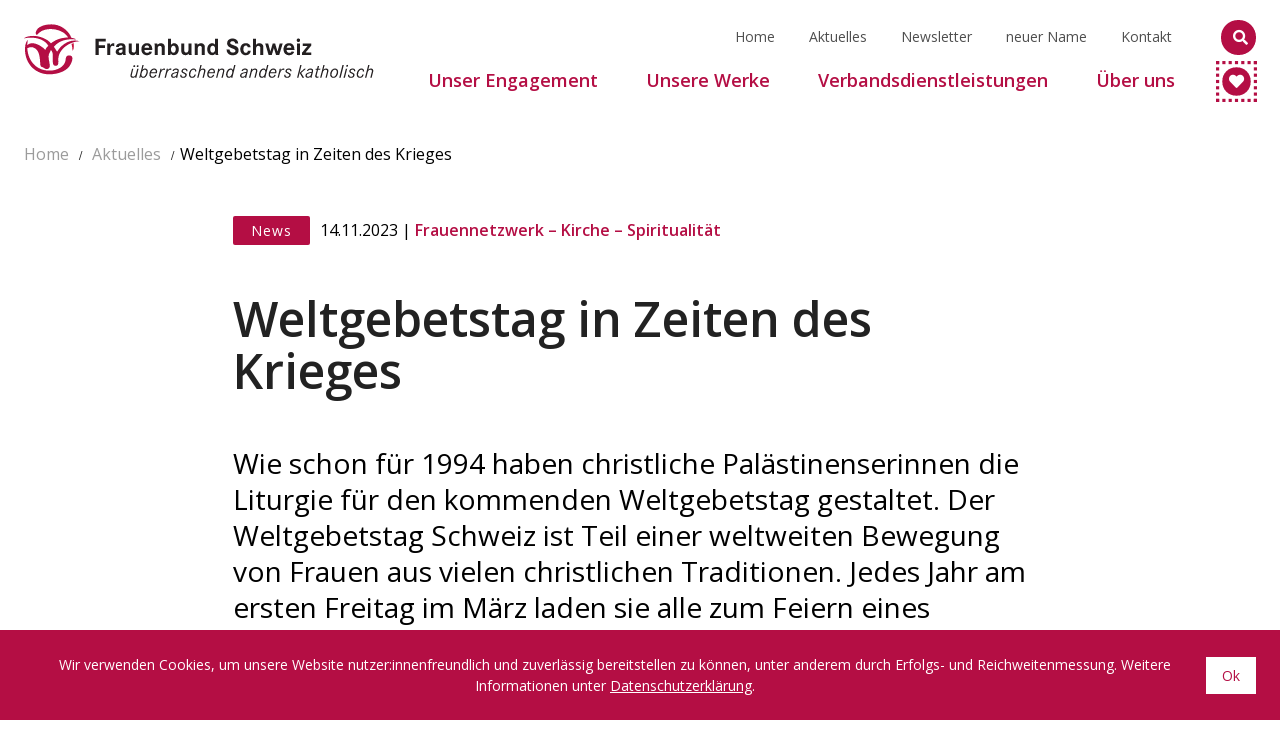

--- FILE ---
content_type: text/html; charset=UTF-8
request_url: https://www.frauenbund.ch/aktuelles/weltgebetstag-in-zeiten-des-krieges-6219
body_size: 10384
content:
<!DOCTYPE html>
<html lang="de">
<head>
    <meta charset="utf-8">
    <meta http-equiv="X-UA-Compatible" content="IE=edge">
    <meta name="viewport" content="width=device-width, initial-scale=1">
                                <title>Weltgebetstag in Zeiten des Krieges</title>
        <meta name="description" content="Wie schon für 1994 haben christliche Palästinenserinnen die Liturgie für den kommenden Weltgebetstag gestaltet. Der Weltgebetstag Schweiz ist Teil einer weltweiten Bewegung von Frauen aus vielen christlichen Traditionen. Jedes Jahr am ersten Freitag im März laden sie alle zum Feiern eines gemeinsamen Gebetstages ein. Durch die Gemeinschaft im Beten und Handeln sind die Menschen aus vielen Ländern auf der ganzen Welt miteinander verbunden. " />
    <meta property="og:title" content="Weltgebetstag in Zeiten des Krieges" />
    <meta property="og:description" content="Wie schon für 1994 haben christliche Palästinenserinnen die Liturgie für den kommenden Weltgebetstag gestaltet. Der Weltgebetstag Schweiz ist Teil einer weltweiten Bewegung von Frauen aus vielen christlichen Traditionen. Jedes Jahr am ersten Freitag im März laden sie alle zum Feiern eines gemeinsamen Gebetstages ein. Durch die Gemeinschaft im Beten und Handeln sind die Menschen aus vielen Ländern auf der ganzen Welt miteinander verbunden.
" />
    <meta property="og:type" content="article" />
    <meta property="og:url" content="https://www.frauenbund.ch/aktuelles/weltgebetstag-in-zeiten-des-krieges-6219" />
    <meta property="twitter:title" content="Weltgebetstag in Zeiten des Krieges" />
    <meta property="twitter:card" content="summary_large_image" />
    <meta property="twitter:description" content="Wie schon für 1994 haben christliche Palästinenserinnen die Liturgie für den kommenden Weltgebetstag gestaltet. Der Weltgebetstag Schweiz ist Teil einer weltweiten Bewegung von Frauen aus vielen christlichen Traditionen. Jedes Jahr am ersten Freitag im März laden sie alle zum Feiern eines gemeinsamen Gebetstages ein. Durch die Gemeinschaft im Beten und Handeln sind die Menschen aus vielen Ländern auf der ganzen Welt miteinander verbunden.
" />
    
    
    <link rel="stylesheet" href="/build/app.40de14a1.css">
    
    <!--additional Styles for example Google fonts etc. -->
    <link rel="preconnect" href="https://fonts.googleapis.com">
    <link rel="preconnect" href="https://fonts.gstatic.com" crossorigin>
    <link href="https://fonts.googleapis.com/css2?family=Open+Sans:ital,wght@0,300;0,400;0,500;0,600;1,400&display=swap"
          rel="stylesheet">
    <link href="https://fonts.googleapis.com/css2?family=Amatic+SC:wght@400;700&display=swap" rel="stylesheet">

                
                                                <link rel="apple-touch-icon" sizes="180x180" href="/static/favicons/frauenbund/apple-touch-icon.png">
    <link rel="icon" type="image/png" sizes="32x32" href="/static/favicons/frauenbund/favicon-32x32.png">
    <link rel="icon" type="image/png" sizes="16x16" href="/static/favicons/frauenbund/favicon-16x16.png">
    <link rel="manifest" href="/static/favicons/frauenbund/site.webmanifest">
    <link rel="mask-icon" href="/static/favicons/frauenbund/safari-pinned-tab.svg" color="#b40e44">
    <meta name="msapplication-TileColor" content="#b40e44">
    <meta name="theme-color" content="#ffffff">

<!-- Google Tag Manager -->
<script>(function(w,d,s,l,i){w[l]=w[l]||[];w[l].push({'gtm.start':
new Date().getTime(),event:'gtm.js'});var f=d.getElementsByTagName(s)[0],
j=d.createElement(s),dl=l!='dataLayer'?'&l='+l:'';j.async=true;j.src=
'https://www.googletagmanager.com/gtm.js?id='+i+dl;f.parentNode.insertBefore(j,f);
})(window,document,'script','dataLayer','GTM-5FZXK79');</script>
<!-- End Google Tag Manager -->

<script async src="https://www.googletagmanager.com/gtag/js?id=UA-19464707-1"></script>
<script>
        
    window.dataLayer = window.dataLayer || [];
    function gtag() { dataLayer.push(arguments); }
    gtag('js', new Date());

    
        gtag('config', 'UA-19464707-1', {"anonymize_ip":true});
    
        </script>
</head>
<body class="view frauenbund-dachverband">


<!-- Google Tag Manager (noscript) -->
<noscript><iframe src="https://www.googletagmanager.com/ns.html?id=GTM-5FZXK79"
height="0" width="0" style="display:none;visibility:hidden"></iframe></noscript>
<!-- End Google Tag Manager (noscript) -->

<div class="c-page ">
            <header class="c-header">
    <div class="o-wrapper c-header__container">
        <a href="/" title="Home" class="c-header__logo-link  no-print">                <img class="c-header__logo" src="/build/images/logo.svg" alt=""/>
            </a>
        <div class="c-header__container  c-header__container-inner">
                    
<div class="c-navigation-quicklinks">
                                        <a class="c-navigation-quicklinks__link  no-mobile main" title=""
               target="" href="https://www.frauenbund.ch/">Home</a>
                                            <a class="c-navigation-quicklinks__link   main active mainactive" title=""
               target="" href="/aktuelles">Aktuelles</a>
                                            <a class="c-navigation-quicklinks__link   main" title=""
               target="" href="/quicklinks/newsletter">Newsletter</a>
                                            <a class="c-navigation-quicklinks__link   main" title=""
               target="" href="/claim">neuer Name</a>
                                            <a class="c-navigation-quicklinks__link   main" title=""
               target="" href="/ueber-uns/kontakt">Kontakt</a>
            </div>



                            <div class="c-search">
    <div class="c-search__form-container">
        <input id="search-toggle" type="checkbox" class="c-search__toggle u-hidden" />
        <label for="search-toggle" class="c-search__helper"></label>
        <form id="searchform" class="c-search__form  o-form" action="/dynamic-search/default/search" method="GET">
            <input id="search-field" onblur="document.getElementById('search-toggle').checked = true;"
                   data-action="/dynamic-search/default/search"
                   autocomplete="off" name="q" type="text" data-country="CH" data-language="de"
                   class="o-form__input  o-form__input--search  u-fullwidth  js-autocomplete" placeholder="Suchen">
            <button type="submit" class="o-button  o-button--search"></button>
        </form>
        <div class="c-search__autocomplete"></div>
    </div>
</div>
                </div>
                <div class="c-navigation-toggle">
            <label class="c-navigation-toggle__button" for="js-navigation-toggle-state"></label>
            <input id="js-navigation-toggle-state" class="c-navigation-toggle__state" type="checkbox" />
            <div id="js-navigation-toggle-container" class="c-navigation-toggle__container">
                

<nav class="c-navigation-main" role="navigation">
    <ul id="js-smartmenu-main" class="c-navigation-main__ul  c-navigation-main__ul--level1">
                                                            <li class="c-navigation-main__li  c-navigation-main__li--level1                                                                                                                                                                                                                                has-children
                         main">
                                    <input type="checkbox" class="c-navigation-main__link--level1-toggler" id="9" class="u-hidden"/>
                    <label class="c-navigation-main__link--level1-toggler-label" for="9"></label>
                                <a class="c-navigation-main__link  c-navigation-main__link--level1  main"
                   title="" target="" ><span class="text">Unser Engagement</span>
                </a>

                                    <ul class="c-navigation-main__ul  c-navigation-main__ul--level2">
                                                    <li class="c-navigation-main__li  c-navigation-main__li--level2                                                                                                                                                                                                                                has-children
                        ">
                                    <input type="checkbox" class="c-navigation-main__link--level2-toggler" id="230" class="u-hidden"/>
                    <label class="c-navigation-main__link--level2-toggler-label" for="230"></label>
                                <a class="c-navigation-main__link  c-navigation-main__link--level2 "
                   title="" target=""                 href="/unser-engagement/gerechte-kirche"><span class="text">Gerechte Kirche</span>
                </a>

                                    <ul class="c-navigation-main__ul  c-navigation-main__ul--level3">
                                                    <li class="c-navigation-main__li  c-navigation-main__li--level3                                                ">
                                <a class="c-navigation-main__link  c-navigation-main__link--level3 "
                   title="" target=""                 href="/unser-engagement/gerechte-kirche/gleichberechtigung-punkt-amen"><span class="text">Gleichberechtigung.Punkt.Amen.</span>
                </a>

                
            </li>
                                <li class="c-navigation-main__li  c-navigation-main__li--level3                                                ">
                                <a class="c-navigation-main__link  c-navigation-main__link--level3 "
                   title="" target=""                 href="/unser-engagement/gerechte-kirche/weg-der-erneuerung"><span class="text">Weg der Erneuerung</span>
                </a>

                
            </li>
                                <li class="c-navigation-main__li  c-navigation-main__li--level3                                                ">
                                <a class="c-navigation-main__link  c-navigation-main__link--level3 "
                   title="" target=""                 href="/unser-engagement/gerechte-kirche/allianz-gleichwuerdig-katholisch"><span class="text">Allianz Glaubwürdig Katholisch</span>
                </a>

                
            </li>
                                <li class="c-navigation-main__li  c-navigation-main__li--level3                                                ">
                                <a class="c-navigation-main__link  c-navigation-main__link--level3 "
                   title="" target=""                 href="/unser-engagement/gerechte-kirche/internationale-vernetzung"><span class="text">Internationale Vernetzung</span>
                </a>

                
            </li>
                                <li class="c-navigation-main__li  c-navigation-main__li--level3                                                ">
                                <a class="c-navigation-main__link  c-navigation-main__link--level3 "
                   title="" target=""                 href="/femXmas"><span class="text">femXmas</span>
                </a>

                
            </li>
            
                    </ul>
                
            </li>
                                <li class="c-navigation-main__li  c-navigation-main__li--level2                                                                                                                                                                                                                                                                                        has-children
                        ">
                                    <input type="checkbox" class="c-navigation-main__link--level2-toggler" id="231" class="u-hidden"/>
                    <label class="c-navigation-main__link--level2-toggler-label" for="231"></label>
                                <a class="c-navigation-main__link  c-navigation-main__link--level2 "
                   title="" target=""                 href="/unser-engagement/gleichstellung"><span class="text">Gleichstellung</span>
                </a>

                                    <ul class="c-navigation-main__ul  c-navigation-main__ul--level3">
                                                    <li class="c-navigation-main__li  c-navigation-main__li--level3                                                ">
                                <a class="c-navigation-main__link  c-navigation-main__link--level3 "
                   title="" target=""                 href="/unser-engagement/gleichstellung/lgbtiqa"><span class="text">LGBTIQA+</span>
                </a>

                
            </li>
                                <li class="c-navigation-main__li  c-navigation-main__li--level3                                                                            ">
                                <a class="c-navigation-main__link  c-navigation-main__link--level3 "
                   title="" target=""                 href="/unser-engagement/gleichstellung/einwohnerinnenstimmrecht"><span class="text">Einwohner:innenstimmrecht</span>
                </a>

                
            </li>
                                <li class="c-navigation-main__li  c-navigation-main__li--level3                                                ">
                                <a class="c-navigation-main__link  c-navigation-main__link--level3 "
                   title="" target=""                 href="/unser-engagement/gleichstellung/carearbeit"><span class="text">Carearbeit</span>
                </a>

                
            </li>
                                <li class="c-navigation-main__li  c-navigation-main__li--level3                                                ">
                                <a class="c-navigation-main__link  c-navigation-main__link--level3 "
                   title="" target=""                 href="/unser-engagement/gleichstellung/gender"><span class="text">Gender</span>
                </a>

                
            </li>
                                <li class="c-navigation-main__li  c-navigation-main__li--level3                                                ">
                                <a class="c-navigation-main__link  c-navigation-main__link--level3 "
                   title="" target=""                 href="/unser-engagement/gleichstellung/sexarbeit"><span class="text">Sexarbeit</span>
                </a>

                
            </li>
                                <li class="c-navigation-main__li  c-navigation-main__li--level3                                                ">
                                <a class="c-navigation-main__link  c-navigation-main__link--level3 "
                   title="" target=""                 href="/femizid"><span class="text">Femizid</span>
                </a>

                
            </li>
                                <li class="c-navigation-main__li  c-navigation-main__li--level3                                                ">
                                <a class="c-navigation-main__link  c-navigation-main__link--level3 "
                   title="" target=""                 href="/familienzeit"><span class="text">Familienzeit</span>
                </a>

                
            </li>
            
                    </ul>
                
            </li>
                                <li class="c-navigation-main__li  c-navigation-main__li--level2                                                                                                                                                                        has-children
                        ">
                                    <input type="checkbox" class="c-navigation-main__link--level2-toggler" id="232" class="u-hidden"/>
                    <label class="c-navigation-main__link--level2-toggler-label" for="232"></label>
                                <a class="c-navigation-main__link  c-navigation-main__link--level2 "
                   title="" target=""                 href="/unser-engagement/ethik"><span class="text">Ethik</span>
                </a>

                                    <ul class="c-navigation-main__ul  c-navigation-main__ul--level3">
                                                    <li class="c-navigation-main__li  c-navigation-main__li--level3                                                                                                                                    ">
                                <a class="c-navigation-main__link  c-navigation-main__link--level3 "
                   title="" target=""                 href="/unser-engagement/ethik/lebensanfang"><span class="text">Lebensanfang</span>
                </a>

                
            </li>
                                <li class="c-navigation-main__li  c-navigation-main__li--level3                                                                                                        ">
                                <a class="c-navigation-main__link  c-navigation-main__link--level3 "
                   title="" target=""                 href="/unser-engagement/ethik/lebensende"><span class="text">Lebensende</span>
                </a>

                
            </li>
                                <li class="c-navigation-main__li  c-navigation-main__li--level3                                                ">
                                <a class="c-navigation-main__link  c-navigation-main__link--level3 "
                   title="" target=""                 href="/unser-engagement/ethik/klimaschutz"><span class="text">Klimaschutz</span>
                </a>

                
            </li>
            
                    </ul>
                
            </li>
                                <li class="c-navigation-main__li  c-navigation-main__li--level2                                                ">
                                <a class="c-navigation-main__link  c-navigation-main__link--level2 "
                   title="" target=""                 href="/unser-engagement/solidaritaet"><span class="text">Solidarität</span>
                </a>

                
            </li>
                                <li class="c-navigation-main__li  c-navigation-main__li--level2                                                ">
                                <a class="c-navigation-main__link  c-navigation-main__link--level2 "
                   title="" target=""                 href="/unser-engagement/freiwilligenarbeit"><span class="text">Freiwilligenarbeit</span>
                </a>

                
            </li>
            
                    </ul>
                
            </li>
                                <li class="c-navigation-main__li  c-navigation-main__li--level1                                                                                                                                            has-children
                         main">
                                    <input type="checkbox" class="c-navigation-main__link--level1-toggler" id="8" class="u-hidden"/>
                    <label class="c-navigation-main__link--level1-toggler-label" for="8"></label>
                                <a class="c-navigation-main__link  c-navigation-main__link--level1  main"
                   title="" target="" ><span class="text">Unsere Werke</span>
                </a>

                                    <ul class="c-navigation-main__ul  c-navigation-main__ul--level2">
                                                    <li class="c-navigation-main__li  c-navigation-main__li--level2                                                                                                                                                                                                                                                                                                                    has-children
                        ">
                                    <input type="checkbox" class="c-navigation-main__link--level2-toggler" id="252" class="u-hidden"/>
                    <label class="c-navigation-main__link--level2-toggler-label" for="252"></label>
                                <a class="c-navigation-main__link  c-navigation-main__link--level2 "
                   title="" target=""                 href="/unsere-werke/elisabethenwerk/das-elisabethenwerk"><span class="text">Elisabethenwerk</span>
                </a>

                                    <ul class="c-navigation-main__ul  c-navigation-main__ul--level3">
                                                    <li class="c-navigation-main__li  c-navigation-main__li--level3                                                                                                        ">
                                <a class="c-navigation-main__link  c-navigation-main__link--level3 "
                   title="" target=""                 href="/unsere-werke/elisabethenwerk/das-elisabethenwerk"><span class="text">Das Elisabethenwerk</span>
                </a>

                
            </li>
                                <li class="c-navigation-main__li  c-navigation-main__li--level3                                                                            ">
                                <a class="c-navigation-main__link  c-navigation-main__link--level3 "
                   title="" target=""                 href="/unsere-werke/elisabethenwerk/projekte-des-elisabethenwerks"><span class="text">Projekte des Elisabethenwerks</span>
                </a>

                
            </li>
                                <li class="c-navigation-main__li  c-navigation-main__li--level3                                                ">
                                <a class="c-navigation-main__link  c-navigation-main__link--level3 "
                   title="" target=""                 href="/unsere-werke/elisabethenwerk/spenden"><span class="text">Spenden</span>
                </a>

                
            </li>
                                <li class="c-navigation-main__li  c-navigation-main__li--level3                                                ">
                                <a class="c-navigation-main__link  c-navigation-main__link--level3 "
                   title="" target=""                 href="/unsere-werke/elisabethenwerk/expertinnen-entwicklungszusammenarbeit"><span class="text">Expertinnen Entwicklungszusammenarbeit</span>
                </a>

                
            </li>
                                <li class="c-navigation-main__li  c-navigation-main__li--level3                                                ">
                                <a class="c-navigation-main__link  c-navigation-main__link--level3 "
                   title="" target=""                 href="/unsere-werke/elisabethenwerk/elisabethengottesdienste"><span class="text">Elisabethengottesdienste</span>
                </a>

                
            </li>
                                <li class="c-navigation-main__li  c-navigation-main__li--level3                                                ">
                                <a class="c-navigation-main__link  c-navigation-main__link--level3 "
                   title="" target=""                 href="/unsere-werke/elisabethenwerk/der-elisabethentag"><span class="text">Der Elisabethentag</span>
                </a>

                
            </li>
                                    
                    </ul>
                
            </li>
                                <li class="c-navigation-main__li  c-navigation-main__li--level2                                                                                                                                                                                                                                                                                                                                                has-children
                        ">
                                    <input type="checkbox" class="c-navigation-main__link--level2-toggler" id="253" class="u-hidden"/>
                    <label class="c-navigation-main__link--level2-toggler-label" for="253"></label>
                                <a class="c-navigation-main__link  c-navigation-main__link--level2 "
                   title="" target=""                 href="/unsere-werke/solidaritaetsfonds/der-solidaritaetsfonds"><span class="text">Solidaritätsfonds</span>
                </a>

                                    <ul class="c-navigation-main__ul  c-navigation-main__ul--level3">
                                                    <li class="c-navigation-main__li  c-navigation-main__li--level3                                                                            ">
                                <a class="c-navigation-main__link  c-navigation-main__link--level3 "
                   title="" target=""                 href="/unsere-werke/solidaritaetsfonds/der-solidaritaetsfonds"><span class="text">Der Solidaritätsfonds</span>
                </a>

                
            </li>
                                <li class="c-navigation-main__li  c-navigation-main__li--level3                                                ">
                                <a class="c-navigation-main__link  c-navigation-main__link--level3 "
                   title="" target=""                 href="/unsere-werke/solidaritaetsfonds/spenden"><span class="text">Spenden</span>
                </a>

                
            </li>
                                <li class="c-navigation-main__li  c-navigation-main__li--level3                                                ">
                                <a class="c-navigation-main__link  c-navigation-main__link--level3 "
                   title="" target=""                 href="/unsere-werke/solidaritaetsfonds/gesuche"><span class="text">Gesuche</span>
                </a>

                
            </li>
                                <li class="c-navigation-main__li  c-navigation-main__li--level3                                                ">
                                <a class="c-navigation-main__link  c-navigation-main__link--level3 "
                   title="" target=""                 href="/unsere-werke/solidaritaetsfonds/expertinnen-solidaritaet"><span class="text">Expertinnen Solidarität</span>
                </a>

                
            </li>
                                <li class="c-navigation-main__li  c-navigation-main__li--level3                                                ">
                                <a class="c-navigation-main__link  c-navigation-main__link--level3 "
                   title="" target=""                 href="/unsere-werke/solidaritaetsfonds/gottesdienste-fuer-den-solidaritaetsfonds"><span class="text">Gottesdienste für den Solidaritätsfonds</span>
                </a>

                
            </li>
                                <li class="c-navigation-main__li  c-navigation-main__li--level3                                                ">
                                <a class="c-navigation-main__link  c-navigation-main__link--level3 "
                   title="" target=""                 href="/unsere-werke/solidaritaetsfonds/fondo-di-solidarieta"><span class="text">Fondo di Solidarietà</span>
                </a>

                
            </li>
                                                        <li class="c-navigation-main__li  c-navigation-main__li--level3                                                ">
                                <a class="c-navigation-main__link  c-navigation-main__link--level3 "
                   title="" target=""                 href="/unsere-werke/solidaritaetsfonds/50-jahre-solidaritaetsfonds"><span class="text">50 Jahre Solidaritätsfonds</span>
                </a>

                
            </li>
            
                    </ul>
                
            </li>
            
                    </ul>
                
            </li>
                                <li class="c-navigation-main__li  c-navigation-main__li--level1                                                                                                                                                                                                                                                                                        has-children
                         main">
                                    <input type="checkbox" class="c-navigation-main__link--level1-toggler" id="6" class="u-hidden"/>
                    <label class="c-navigation-main__link--level1-toggler-label" for="6"></label>
                                <a class="c-navigation-main__link  c-navigation-main__link--level1  main"
                   title="" target=""                 href="/verbandsdienstleistungen"><span class="text">Verbandsdienstleistungen</span>
                </a>

                                    <ul class="c-navigation-main__ul  c-navigation-main__ul--level2">
                                                    <li class="c-navigation-main__li  c-navigation-main__li--level2                                                                                                                                            has-children
                        ">
                                    <input type="checkbox" class="c-navigation-main__link--level2-toggler" id="254" class="u-hidden"/>
                    <label class="c-navigation-main__link--level2-toggler-label" for="254"></label>
                                <a class="c-navigation-main__link  c-navigation-main__link--level2 "
                   title="" target=""                 href="/verbandsdienstleistungen/weiterbildung-fuer-vorstandsfrauen/kursangebot"><span class="text">Weiterbildung</span>
                </a>

                                    <ul class="c-navigation-main__ul  c-navigation-main__ul--level3">
                                                    <li class="c-navigation-main__li  c-navigation-main__li--level3                                                                                                        ">
                                <a class="c-navigation-main__link  c-navigation-main__link--level3 "
                   title="" target=""                 href="/verbandsdienstleistungen/weiterbildung-fuer-vorstandsfrauen/kursangebot?association[]=frauenbund-dachverband"><span class="text">Kursangebot</span>
                </a>

                
            </li>
                                <li class="c-navigation-main__li  c-navigation-main__li--level3                                                                            ">
                                <a class="c-navigation-main__link  c-navigation-main__link--level3 "
                   title="" target=""                 href="/verbandsdienstleistungen/weiterbildung-fuer-vorstandsfrauen/holangebote"><span class="text">Holangebote</span>
                </a>

                
            </li>
            
                    </ul>
                
            </li>
                                <li class="c-navigation-main__li  c-navigation-main__li--level2                                                                                                                                                                                                                                                            has-children
                        ">
                                    <input type="checkbox" class="c-navigation-main__link--level2-toggler" id="255" class="u-hidden"/>
                    <label class="c-navigation-main__link--level2-toggler-label" for="255"></label>
                                <a class="c-navigation-main__link  c-navigation-main__link--level2 "
                   title="" target=""                 href="/verbandsdienstleistungen/impulse"><span class="text">Impulse</span>
                </a>

                                    <ul class="c-navigation-main__ul  c-navigation-main__ul--level3">
                                                    <li class="c-navigation-main__li  c-navigation-main__li--level3                                                ">
                                <a class="c-navigation-main__link  c-navigation-main__link--level3 "
                   title="" target=""                 href="/verbandsdienstleistungen/impulse/frauenbande-zwei-punkt-null"><span class="text">Frauenbande 2.0</span>
                </a>

                
            </li>
                                <li class="c-navigation-main__li  c-navigation-main__li--level3                                                                                                                                                                ">
                                <a class="c-navigation-main__link  c-navigation-main__link--level3 "
                   title="" target=""                 href="/verbandsdienstleistungen/impulse/make-up"><span class="text">make up!</span>
                </a>

                
            </li>
                                                            
                    </ul>
                
            </li>
                                <li class="c-navigation-main__li  c-navigation-main__li--level2                                                ">
                                <a class="c-navigation-main__link  c-navigation-main__link--level2 "
                   title="" target=""                 href="/verbandsdienstleistungen/paradiesgarten"><span class="text">Paradiesgarten</span>
                </a>

                
            </li>
                                <li class="c-navigation-main__li  c-navigation-main__li--level2                                                                                                                                                                                                                                                                                                                                                                                                        has-children
                        ">
                                    <input type="checkbox" class="c-navigation-main__link--level2-toggler" id="257" class="u-hidden"/>
                    <label class="c-navigation-main__link--level2-toggler-label" for="257"></label>
                                <a class="c-navigation-main__link  c-navigation-main__link--level2 "
                   title="" target="" ><span class="text">Angebote für Vereine</span>
                </a>

                                    <ul class="c-navigation-main__ul  c-navigation-main__ul--level3">
                                                    <li class="c-navigation-main__li  c-navigation-main__li--level3                                                                            ">
                                <a class="c-navigation-main__link  c-navigation-main__link--level3 "
                   title="" target=""                 href="/vereinscoaching"><span class="text">Vereinscoaching</span>
                </a>

                
            </li>
                                <li class="c-navigation-main__li  c-navigation-main__li--level3                                                                            ">
                                <a class="c-navigation-main__link  c-navigation-main__link--level3 "
                   title="" target=""                 href="/verbandsdienstleistungen/angebote-fuer-vereine/dossier-freiwillig-engagiert"><span class="text">Dossier freiwillig engagiert</span>
                </a>

                
            </li>
                                <li class="c-navigation-main__li  c-navigation-main__li--level3                                                ">
                                <a class="c-navigation-main__link  c-navigation-main__link--level3 "
                   title="" target=""                 href="/verbandsdienstleistungen/angebote-fuer-vereine/gemeinsames-erkennungszeichen"><span class="text">Gemeinsames Erkennungszeichen</span>
                </a>

                
            </li>
                                <li class="c-navigation-main__li  c-navigation-main__li--level3                                                ">
                                <a class="c-navigation-main__link  c-navigation-main__link--level3 "
                   title="" target=""                 href="/verbandsdienstleistungen/angebote-fuer-vereine/happy-day"><span class="text">Happy Day</span>
                </a>

                
            </li>
                                <li class="c-navigation-main__li  c-navigation-main__li--level3                                                ">
                                <a class="c-navigation-main__link  c-navigation-main__link--level3 "
                   title="" target=""                 href="/verbandsdienstleistungen/angebote-fuer-vereine/ideenboerse"><span class="text">Ideenbörse</span>
                </a>

                
            </li>
                                <li class="c-navigation-main__li  c-navigation-main__li--level3                                                ">
                                <a class="c-navigation-main__link  c-navigation-main__link--level3 "
                   title="" target=""                 href="/verbandsdienstleistungen/angebote-fuer-vereine/logo-angebot"><span class="text">Logo</span>
                </a>

                
            </li>
                                <li class="c-navigation-main__li  c-navigation-main__li--level3                                                ">
                                <a class="c-navigation-main__link  c-navigation-main__link--level3 "
                   title="" target=""                 href="/verbandsdienstleistungen/angebote-fuer-vereine/material-bestellen"><span class="text">Material bestellen</span>
                </a>

                
            </li>
                                <li class="c-navigation-main__li  c-navigation-main__li--level3                                                ">
                                <a class="c-navigation-main__link  c-navigation-main__link--level3 "
                   title="" target=""                 href="/verbandsdienstleistungen/angebote-fuer-vereine/software-fuer-vereine"><span class="text">Software für Vereine</span>
                </a>

                
            </li>
                                <li class="c-navigation-main__li  c-navigation-main__li--level3                                                                                                                                                                                                                        ">
                                <a class="c-navigation-main__link  c-navigation-main__link--level3 "
                   title="" target=""                 href="/verbandsdienstleistungen/angebote-fuer-vereine/websiteangebot"><span class="text">Websiteangebot</span>
                </a>

                
            </li>
                                            <li class="c-navigation-main__li  c-navigation-main__li--level3                                                ">
                                <a class="c-navigation-main__link  c-navigation-main__link--level3 "
                   title="beunity" target=""                 href="/verbandsdienstleistungen/angebote-fuer-vereine/beUnity"><span class="text">beUnity</span>
                </a>

                
            </li>
            
                    </ul>
                
            </li>
                                <li class="c-navigation-main__li  c-navigation-main__li--level2                                                                                                                                                                                                                        ">
                                <a class="c-navigation-main__link  c-navigation-main__link--level2 "
                   title="" target=""                 href="/verbandsdienstleistungen/vereinswissen"><span class="text">Vereinswissen</span>
                </a>

                
            </li>
                                <li class="c-navigation-main__li  c-navigation-main__li--level2                                                ">
                                <a class="c-navigation-main__link  c-navigation-main__link--level2 "
                   title="" target=""                 href="/verbandsdienstleistungen/veranstaltungen?association[]=frauenbund-dachverband"><span class="text">Veranstaltungen</span>
                </a>

                
            </li>
                                <li class="c-navigation-main__li  c-navigation-main__li--level2                                                ">
                                <a class="c-navigation-main__link  c-navigation-main__link--level2 "
                   title="" target=""                 href="/verbandsdienstleistungen/corporate-design"><span class="text">Corporate Design</span>
                </a>

                
            </li>
            
                    </ul>
                
            </li>
                                <li class="c-navigation-main__li  c-navigation-main__li--level1                                                                                                                                                                                                                                                                                                                                                                                                                                                                                            has-children
                        last main">
                                    <input type="checkbox" class="c-navigation-main__link--level1-toggler" id="10" class="u-hidden"/>
                    <label class="c-navigation-main__link--level1-toggler-label" for="10"></label>
                                <a class="c-navigation-main__link  c-navigation-main__link--level1 last main"
                   title="" target=""                 href="/vernetzt-im-frauenbund"><span class="text">Über uns</span>
                </a>

                                    <ul class="c-navigation-main__ul  c-navigation-main__ul--level2">
                                                    <li class="c-navigation-main__li  c-navigation-main__li--level2                                                                                                                                                                                                                                                                                                                                                                                                        has-children
                        ">
                                    <input type="checkbox" class="c-navigation-main__link--level2-toggler" id="276" class="u-hidden"/>
                    <label class="c-navigation-main__link--level2-toggler-label" for="276"></label>
                                <a class="c-navigation-main__link  c-navigation-main__link--level2 "
                   title="" target=""                 href="/vernetzt-im-frauenbund"><span class="text">Dachverband</span>
                </a>

                                    <ul class="c-navigation-main__ul  c-navigation-main__ul--level3">
                                                    <li class="c-navigation-main__li  c-navigation-main__li--level3                                                ">
                                <a class="c-navigation-main__link  c-navigation-main__link--level3 "
                   title="" target=""                 href="/leitbild"><span class="text">Leitbild</span>
                </a>

                
            </li>
                                <li class="c-navigation-main__li  c-navigation-main__li--level3                                                                            ">
                                <a class="c-navigation-main__link  c-navigation-main__link--level3 "
                   title="" target=""                 href="/vernetzt-im-frauenbund"><span class="text">Vernetzt im Frauenbund Schweiz</span>
                </a>

                
            </li>
                                <li class="c-navigation-main__li  c-navigation-main__li--level3                                                                            ">
                                <a class="c-navigation-main__link  c-navigation-main__link--level3 "
                   title="" target=""                 href="/vorstand"><span class="text">Verbandsvorstand</span>
                </a>

                
            </li>
                                <li class="c-navigation-main__li  c-navigation-main__li--level3                                                ">
                                <a class="c-navigation-main__link  c-navigation-main__link--level3 "
                   title="" target=""                 href="/geschaeftsstelle"><span class="text">Geschäftsstelle</span>
                </a>

                
            </li>
                                <li class="c-navigation-main__li  c-navigation-main__li--level3                                                ">
                                <a class="c-navigation-main__link  c-navigation-main__link--level3 "
                   title="" target=""                 href="/jahresbericht"><span class="text">Jahresbericht</span>
                </a>

                
            </li>
                                <li class="c-navigation-main__li  c-navigation-main__li--level3                                                ">
                                <a class="c-navigation-main__link  c-navigation-main__link--level3 "
                   title="" target=""                 href="/geschichte"><span class="text">Geschichte</span>
                </a>

                
            </li>
                                <li class="c-navigation-main__li  c-navigation-main__li--level3                                                ">
                                <a class="c-navigation-main__link  c-navigation-main__link--level3 "
                   title="" target=""                 href="/namensänderung"><span class="text">Namensänderung</span>
                </a>

                
            </li>
                                <li class="c-navigation-main__li  c-navigation-main__li--level3                                                ">
                                <a class="c-navigation-main__link  c-navigation-main__link--level3 "
                   title="" target=""                 href="/statuten"><span class="text">Statuten</span>
                </a>

                
            </li>
                                <li class="c-navigation-main__li  c-navigation-main__li--level3                                                ">
                                <a class="c-navigation-main__link  c-navigation-main__link--level3 "
                   title="" target=""                 href="/jobs"><span class="text">Jobs</span>
                </a>

                
            </li>
                                            <li class="c-navigation-main__li  c-navigation-main__li--level3                                                ">
                                <a class="c-navigation-main__link  c-navigation-main__link--level3 "
                   title="überraschend anders katholisch" target=""                 href="/claim"><span class="text">überraschend anders katholisch</span>
                </a>

                
            </li>
            
                    </ul>
                
            </li>
                                <li class="c-navigation-main__li  c-navigation-main__li--level2                                                                                                                has-children
                        ">
                                    <input type="checkbox" class="c-navigation-main__link--level2-toggler" id="32" class="u-hidden"/>
                    <label class="c-navigation-main__link--level2-toggler-label" for="32"></label>
                                <a class="c-navigation-main__link  c-navigation-main__link--level2 "
                   title="" target=""                 href="/ueber-uns/kantonalverbaende"><span class="text">Kantonalverbände</span>
                </a>

                                    <ul class="c-navigation-main__ul  c-navigation-main__ul--level3">
                                                    <li class="c-navigation-main__li  c-navigation-main__li--level3                                                ">
                                <a class="c-navigation-main__link  c-navigation-main__link--level3 "
                   title="" target=""                 href="/kantonalverbaende-veraenderungen"><span class="text">Veränderungen</span>
                </a>

                
            </li>
            
                    </ul>
                
            </li>
                                <li class="c-navigation-main__li  c-navigation-main__li--level2                                                ">
                                <a class="c-navigation-main__link  c-navigation-main__link--level2 "
                   title="" target=""                 href="/ueber-uns/ortsvereine"><span class="text">Ortsvereine</span>
                </a>

                
            </li>
                                <li class="c-navigation-main__li  c-navigation-main__li--level2                                                ">
                                <a class="c-navigation-main__link  c-navigation-main__link--level2 "
                   title="" target=""                 href="/ueber-uns/vernetzung"><span class="text">Vernetzung</span>
                </a>

                
            </li>
                                <li class="c-navigation-main__li  c-navigation-main__li--level2                                                ">
                                <a class="c-navigation-main__link  c-navigation-main__link--level2 "
                   title="" target=""                 href="/ueber-uns/mitgliederverbaende"><span class="text">Mitgliederverbände</span>
                </a>

                
            </li>
                                <li class="c-navigation-main__li  c-navigation-main__li--level2                                                                                                                                                                                                                                                            has-children
                        ">
                                    <input type="checkbox" class="c-navigation-main__link--level2-toggler" id="279" class="u-hidden"/>
                    <label class="c-navigation-main__link--level2-toggler-label" for="279"></label>
                                <a class="c-navigation-main__link  c-navigation-main__link--level2 "
                   title="" target="" ><span class="text">Publikationen</span>
                </a>

                                    <ul class="c-navigation-main__ul  c-navigation-main__ul--level3">
                                                    <li class="c-navigation-main__li  c-navigation-main__li--level3                                                ">
                                <a class="c-navigation-main__link  c-navigation-main__link--level3 "
                   title="" target=""                 href="/aktuelles?typ=News"><span class="text">News</span>
                </a>

                
            </li>
                                <li class="c-navigation-main__li  c-navigation-main__li--level3                                                ">
                                <a class="c-navigation-main__link  c-navigation-main__link--level3 "
                   title="" target=""                 href="/aktuelles?typ=Verbandzeitschrift"><span class="text">Verbandszeitschrift Qu(elle)</span>
                </a>

                
            </li>
                                <li class="c-navigation-main__li  c-navigation-main__li--level3                                                ">
                                <a class="c-navigation-main__link  c-navigation-main__link--level3 "
                   title="" target=""                 href="/aktuelles?typ=Stellungnahmen"><span class="text">Stellungnahmen</span>
                </a>

                
            </li>
                                <li class="c-navigation-main__li  c-navigation-main__li--level3                                                ">
                                <a class="c-navigation-main__link  c-navigation-main__link--level3 "
                   title="" target=""                 href="/aktuelles?typ=Medienmitteilungen"><span class="text">Medienmitteilungen</span>
                </a>

                
            </li>
                                <li class="c-navigation-main__li  c-navigation-main__li--level3                                                ">
                                <a class="c-navigation-main__link  c-navigation-main__link--level3 "
                   title="" target=""                 href="/jahresbericht"><span class="text">Jahresbericht</span>
                </a>

                
            </li>
                                <li class="c-navigation-main__li  c-navigation-main__li--level3                                                ">
                                <a class="c-navigation-main__link  c-navigation-main__link--level3 "
                   title="" target=""                 href="/aktuelles?typ=Blog"><span class="text">Blog</span>
                </a>

                
            </li>
            
                    </ul>
                
            </li>
                                <li class="c-navigation-main__li  c-navigation-main__li--level2                                                ">
                                <a class="c-navigation-main__link  c-navigation-main__link--level2 "
                   title="" target=""                 href="/aktuelles"><span class="text">Aktuelles</span>
                </a>

                
            </li>
                                <li class="c-navigation-main__li  c-navigation-main__li--level2                                                ">
                                <a class="c-navigation-main__link  c-navigation-main__link--level2 "
                   title="" target=""                 href="/ueber-uns/medieninformationen"><span class="text">Medieninformationen</span>
                </a>

                
            </li>
                                <li class="c-navigation-main__li  c-navigation-main__li--level2                                                ">
                                <a class="c-navigation-main__link  c-navigation-main__link--level2 "
                   title="" target=""                 href="/ueber-uns/kontakt"><span class="text">Kontakt</span>
                </a>

                
            </li>
                                <li class="c-navigation-main__li  c-navigation-main__li--level2                                                ">
                                <a class="c-navigation-main__link  c-navigation-main__link--level2 "
                   title="" target=""                 href="/ueber-uns/fotos"><span class="text">Fotos</span>
                </a>

                
            </li>
                                <li class="c-navigation-main__li  c-navigation-main__li--level2                                                                            ">
                                <a class="c-navigation-main__link  c-navigation-main__link--level2 "
                   title="" target=""                 href="/ueber-uns/mitglied-werden"><span class="text">Mitglied werden</span>
                </a>

                
            </li>
                                <li class="c-navigation-main__li  c-navigation-main__li--level2                                                                                                                has-children
                        ">
                                    <input type="checkbox" class="c-navigation-main__link--level2-toggler" id="1048" class="u-hidden"/>
                    <label class="c-navigation-main__link--level2-toggler-label" for="1048"></label>
                                <a class="c-navigation-main__link  c-navigation-main__link--level2 "
                   title="" target=""                 href="/ueber-uns/spenden"><span class="text">Spenden</span>
                </a>

                                    <ul class="c-navigation-main__ul  c-navigation-main__ul--level3">
                                                    <li class="c-navigation-main__li  c-navigation-main__li--level3                                                ">
                                <a class="c-navigation-main__link  c-navigation-main__link--level3 "
                   title="" target=""                 href="/ueber-uns/spenden/unterstuetzung"><span class="text">Unterstützung</span>
                </a>

                
            </li>
            
                    </ul>
                
            </li>
                                    
                    </ul>
                
            </li>
                                                        <li class="c-navigation-main__li  c-navigation-main__li--level1                                                fas fa-icon-heart main">
                                <a class="c-navigation-main__link  c-navigation-main__link--level1 fas fa-icon-heart main"
                   title="" target=""                 href="/spenden"><span class="text">Jetzt spenden!</span>
                </a>

                
            </li>
                                                                                    
    </ul>
</nav>



            </div>
        </div>
            </div>
</header>

                        <main class="c-main">
        <div class="o-wrapper">
                            
<div class="c-breadcrumb">
             <a class="c-breadcrumb__link" href="/">Home</a>
                     <span class="c-breadcrumb__separator"></span>
                                        <a class="c-breadcrumb__link" href="/aktuelles">Aktuelles</a>
                                                <span class="c-breadcrumb__separator"></span>Weltgebetstag in Zeiten des Krieges
            </div>

                        <div class="c-main__content" id="c-main__content">
                <!-- main-content -->
                    <div class="o-layout o-actual-detail__detail primary">
        <div class="o-layout__item  u-2/3@desktop  u-2/3@tablet  1/1@mobile-landscape  ">
            <header class="o-actual-detail__header">
                                                <span class="o-tag__outline  o-tag__outline-inside  o-tag__outline--primary">
                    News
                </span>
                <span class="o-actual-detail__date">
                    14.11.2023 |
                </span>
                                <strong class="o-actual-detail__header--tags primary">
                                                                    Frauennetzwerk
                                            &ndash;                        Kirche
                                            &ndash;                        Spiritualität
                                    </strong>
            </header>
            <h1 class="o-actual-detail__title">Weltgebetstag in Zeiten des Krieges</h1>
            <div class="o-actual-detail__lead">
                <p class="o-actual-detail__lead"><p>Wie schon für 1994 haben christliche Palästinenserinnen die Liturgie für den kommenden Weltgebetstag gestaltet. Der Weltgebetstag Schweiz ist Teil einer weltweiten Bewegung von Frauen aus vielen christlichen Traditionen. Jedes Jahr am ersten Freitag im März laden sie alle zum Feiern eines gemeinsamen Gebetstages ein. Durch die Gemeinschaft im Beten und Handeln sind die Menschen aus vielen Ländern auf der ganzen Welt miteinander verbunden.</p>
</p>
            </div>
            <div class="o-actual-detail__poster">
                                
                                            </div>

                                        <div class="o-layout  o-actual-detail__detail  u-margin-top-large">
                    <div class="o-layout__item  o-actual-detail__detail-text    1/1@mobile-landscape">
                        <p>Die Gewalteskalation im Nahostkonflikt stellt aktuell auch für den WGT eine grosse Herausforderung dar und verlangt von allen Beteiligten eine grosse Sensibilität. Diese Situation fordert uns alle auf, achtsam miteinander und auch mit Texten und Veranstaltungen umzugehen. Im Namen des WGT Schweiz empfiehlt auch der SKF all seinen Frauengemeinschaften, öffentliche Veranstaltungen zum Thema des nächsten Weltgebetstages mit Vorsicht zu organisieren. Idealerweise mit einer vorgängigen Anmeldung für alle Teilnehmenden. Je nach Veranstaltung lohnt es sich, Sicherheitsmassnahmen vorzubereiten. Es empfiehlt sich ausserdem Medienvertreter:innen darum zu bitten, Artikel gegenlesen zu dürfen (auch das WGT Schweiz Sekretariat stellt sich dafür zur Verfügung). Bei der Formulierung eigener Medienmitteilungen oder Äusserungen in den Medien gilt grosse Vorsicht, da es leicht zu Missverständnissen durch konfliktgeladene Ausdrucksweisen kommt. Falls Fragen auftauchen, stellt sich das WGT-Präsidium gerne zur Verfügung und ist unter <a data-tabindex-counter="1" data-tabindex-value="none" href="mailto:wgtsekretariat@wgt.ch" tabindex="-1">wgtsekretariat@wgt.ch</a> erreichbar.</p>

<p>Wie jedes Jahr besticht der WGT durch eine Vielzahl von <a data-tabindex-counter="1" data-tabindex-value="none" href="https://wgt.ch/downloads-palaestina-2024/" tabindex="-1" target="_blank">Materialien</a>. Hier geht es zu den <a data-tabindex-counter="1" data-tabindex-value="none" href="https://wgt.ch/ueber-uns/termine/" tabindex="-1" target="_blank">Schweizer Vorbereitungsterminen für den WGT 2024</a>. Die Termine werden laufend angepasst. Im «<a data-tabindex-counter="1" data-tabindex-value="none" href="https://wgt.ch/fenster-zu-palaestina/" tabindex="-1" target="_blank">Fenster zu Palästina</a>» erhalten Interessierte eine Einstimmung auf die Liturgie und die Menschen aus Palästina. Shukran – Danke, dass ihr euch schon darauf einlässt und so einen guten Boden schafft für die Weltgebetstagsfeier am 1. März 2024.</p>


                                            </div>
                                                                                </div>
                    </div>
            </div>

            <div class="o-layout o-actual-detail__detail">
            <div class="o-layout__item  u-2/3@desktop  u-2/3@tablet  1/1@mobile-landscape ">
            
                <div class="o-spacer  o-spacer__huge"></div>
                <div class="o-actual__listing__more-button">

                    
                                        <form action="/aktuelles" method="post">
                                                                                            <button class="o-button  o-button--primary">Zurück zur Übersicht</button>
                    </form>
                </div>
                <div class="o-spacer  o-spacer__large"></div>
                <div class="o-actual-detail__info-share">
                    <div class="o-actual-detail__info-share-socials">
                        <div class="shariff" data-theme="grey"
     data-orientation="vertical"
     data-mail-url="mailto:"
     data-lang="en"
     data-services="[&quot;facebook&quot;,&quot;twitter&quot;,&quot;linkedin&quot;,&quot;whatsapp&quot;,&quot;addthis&quot;]">
</div>                    </div>
                </div>
                <div class="o-spacer  o-spacer__large"></div>
            </div>
                    </div>
    

        <div class="o-layout o-actual-detail__detail">
        <div class="o-layout__item  u-2/3@desktop  u-2/3@tablet  1/1@mobile-landscape ">
            <div class="o-comments">
                <div class="o-comments__head">
                                    <h3 class="o-comments__head--title">1 Kommentar</h3>
                                        <a href="#popup" class="o-button  o-button--primary">Kommentar schreiben</a>
                </div>
                <hr class="primary"/>
                                    <div class="o-comments__item">
                        <div class="o-comments__item--title">
                            <b>Marlen Burkhardt-Messmer</b>
                            - <span class="o-comments__item--title-date">
                            geschrieben am
                            24.12.2023 - 08:03
                            Uhr</span>
                        </div>
                        <div class="o-comments__item--text">
                            <p class="u-margin-top-small  u-margin-bottom">Der Weltgebetstag 2024 müsste eine Hoffnung für Frieden darstellen. Leider sind diese Aussichten getrübt und jetzt schon vorbelastet.<br />
<br />
Mein Vorschlag:<br />
Wir sollten dieses Jahr ausnahmsweise für die Favorisierung eines einzigen Landes verzichten.<br />
Palästina UND Israel sollten unbedingt zusammen den Weltgebetstag feiern und so ein kleines Stück Frieden und Glauben an Menschlichkeit in die Welt tragen</p>
                        </div>
                    </div>
                            </div>

            <div id="popup" class="o-popup">
                <div class="o-popup__content">
                    <div class="o-layout">
                        <div class="o-layout__item  u-1/1@tablet o-agenda__list">
                                                            <a href="#c-main__content" class="o-popup__close">&times;</a>
                                                                                                                                                                                                                            <form name="comment" method="post"  data-trigger-name="" action="#popup" class="o-form" id="js-order-form">
                                <h3>Kommentar erfassen</h3>
                                <p>«E-mail und Name benötigen wir, damit wir bei Bedarf mit Ihnen in Kontakt treten können».</p>
                                <div class="o-form__group">
                                   <input type="text" id="comment_name" name="comment[name]" required="required" placeholder="Name *" class="o-form__input  " />
                                    <label class="o-form__label">Name  *</label>
                                </div>
                                <div class="o-form__group">
                                   <input type="email" id="comment_email" name="comment[email]" required="required" placeholder="E-Mail *" class="o-form__input  " />
                                    <label class="o-form__label">E-Mail  *</label>
                                </div>
                                <div class="o-form__group">
                                     <textarea id="comment_comment" name="comment[comment]" required="required" placeholder="Kommentar *" class="o-form__input o-form__input--textarea"></textarea>
                                    <label class="o-form__label">Kommentar  *</label>
                                </div>
                                <div class="o-form__group  o-form__group--no-label  u-margin-bottom">
                                    <label for="comment_accept" class="text">Die im Formular angegebenen Daten werden zur Bearbeitung Ihres Anliegens verwendet. Weitere Informationen dazu sind in unserer <a href="/datenschutz/datenschutzerklaerung" target="_blank">Datenschutzerklärung</a>
                                    </label>
                                </div>
                                <div class="o-form__group  u-margin-bottom">
                                    <label class="o-form__label"></label>
                                    <div class="g-recaptcha  u-display-inline-block" data-sitekey="6LfZIosgAAAAAOCWk3_jvvnhExo-SsPVkiIvtOUT"></div>
                                </div>
                                <button class="o-button  o-button--primary  u-fullwidth" id="js-order-form-btn" type="submit" value="Senden" />Senden</button>
                                <input type="hidden" id="comment__token" name="comment[_token]"  data-trigger-name="" value="1d809b096544045.LsxRQnPCi4tDbwqkwgIiJROLR8KiJYYpeD-XdV7XkUs.aJxpMCaa3ecbC3j8pjZSaWLSA5v0SfZiEHSjTQ-YoDN9onwVAIzZvzo8Qw" /></form>
                                                    </div>
                    </div>
                </div>
            </div>
        </div>
            </div>
        <div class="o-spacer  o-spacer__huge"></div>

                <!-- /main-content -->
            </div>
                                                    <div class="dynamic-search output-channel-search list">
                                                                </div>
        </div>
    </main>
</div>
        <footer id="js-footer" class="c-footer">
    <div class="c-footer__begin">
        Teilen:
                    <a class="c-footer__social-link" href="https://www.facebook.com/sharer.php?u=https%3A%2F%2Fwww.frauenbund-dachverband.ch%2F" target="_blank">
                <i class="c-footer__social-icon  fab  fa-facebook-f"></i>
            </a>
                                    <a class="c-footer__social-link" href="https://www.linkedin.com/sharing/share-offsite/?url=https://www.frauenbund.ch/aktuelles/weltgebetstag-in-zeiten-des-krieges-6219" target="_blank">
                <i class="c-footer__social-icon  fab  fa-linkedin-in"></i>
            </a>
                                
        <a class="c-footer__social-link" href="mailto:?subject=frauenbund-dachverband.ch&body=https%3A%2F%2Fwww.frauenbund-dachverband.ch%2F" target="_blank">
            <i class="c-footer__social-icon  fas  fa-envelope"></i>
        </a>
    </div>
        <div class="c-footer__pre">
        <div class="o-wrapper">
            <div class="o-layout">
                <div class="o-layout__item  u-1/1@mobile  u-1/2@tablet-large">
                    <div class="o-layout">
                        <div class="o-layout__item  u-1/1@mobile  u-1/1@tablet  u-1/1@desktop  u-margin-bottom">
                            
                        </div>
                        <div class="o-layout__item  u-1/1@mobile  u-1/2@tablet  u-1/3@tablet-large">
                            <p><a href="/verbandsdienstleistungen/angebote-fuer-vereine/ideenboerse">Ideenbörse</a></p>

<p><a href="/verbandsdienstleistungen/weiterbildung-fuer-vorstandsfrauen/kursangebot?region=frauenbund-dachverband">Kurse</a></p>

<p><a href="/verbandsdienstleistungen/veranstaltungen?region=frauenbund-dachverband">Veranstaltungen</a></p>

<p><a href="/ueber-uns/mitglied-werden">Mitglied werden</a></p>

                        </div>
                        <div class="o-layout__item  u-1/1@mobile  u-1/2@tablet  u-2/3@tablet-large u-margin-bottom">
                            <p><a href="/unsere-werke/elisabethenwerk">Elisabethenwerk</a></p>

<p><a href="/unsere-werke/solidaritaetsfonds">Solidaritätsfonds für Mutter und Kind</a></p>

<p><a href="/ueber-uns/medieninformationen">Medieninformationen</a></p>

                        </div>
                    </div>
                </div>
                <div class="o-layout__item  u-1/1@mobile  u-1/2@tablet-large  u-margin-bottom">
                    <div class="o-layout">
                        <div class="o-layout__item  u-1/1@mobile  u-1/1@tablet  u-1/1@desktop  u-margin-bottom">
                            
                        </div>
                        <div class="o-layout__item  u-1/1@mobile  u-1/2@tablet  u-1/2@desktop  u-margin-bottom">
                            <p><a href="/quicklinks/newsletter">Newsletter Ausgaben</a></p>

<p><a class="o-button o-button--primary" href="https://frauenbund.us3.list-manage.com/subscribe?u=91091a31ae12601ae883c659c&amp;id=5c18d4f0d4" target="_blank">Newsletter abonnieren</a></p>

<p>&nbsp;</p>

<p><a href="/aktuelles?typ=Blog">Blogbeiträge</a></p>

<p><a class="o-button o-button--primary" href="https://frauenbund.us3.list-manage.com/subscribe?u=91091a31ae12601ae883c659c&amp;id=39646ceb90" target="_blank">Blog abonnieren</a></p>

                        </div>
                        <div class="o-layout__item  u-1/1@mobile  u-1/2@tablet  u-1/2@desktop  u-margin-bottom">
                            



                                    
            
                                    

        


<div class="o-brick  o-brick-image  o-ratio  o-ratio--none">
                                        <a href="/vernetzt-im-frauenbund" target="">
                    
                                        
        
        <img alt="" class="o-image__image  o-image__image--none" src="/allgemein/Wir_alle_sind_SKF_RGB.svg"/>

                            
                                    </a>
                        </div>


                                    
                
                            
                    

                        </div>
                    </div>
                </div>
            </div>
        </div>
    </div>
    <div class="c-footer__end">
        <div class="o-wrapper">
            <div class="o-layout">
                <div class="o-layout__item  u-1/1@mobile  u-3/5@tablet  u-3/5@desktop">
                    <div class="c-footer__copyright  u-margin-bottom-none  ">
                        <div class="c-footer__copyright-text ">
                            <span>©2026</span>
                            Frauenbund Schweiz
                        </div>
                                                                                                                                            <a href="/datenschutz/impressum" internalType="document" linktype="internal" text="Impressum" path="/datenschutz/impressum" class="c-footer__copyright-link" internalId="51" placeholder="Link">Impressum</a>
                                                                                                                                                                        <a href="/datenschutz/datenschutzerklaerung" internalType="document" linktype="internal" text="Datenschutzerklärung" path="/datenschutz/datenschutzerklaerung" class="c-footer__copyright-link" internalId="50" placeholder="Link">Datenschutzerklärung</a>
                                                    
                    </div>
                </div>
                <div class="o-layout__item  u-1/1@mobile  u-2/5@tablet  u-2/5@desktop">
                    <div class="o-layout">
                        <div class="c-footer__social">
                                                        <span class="c-footer__social-text">Folgen auf:</span>
                                                                                        <a class="c-footer__social-link" href="https://www.facebook.com/FrauenbundSchweiz" target="_blank">
                                    <i class="c-footer__social-icon  fab  fa-facebook-f"></i>
                                </a>
                                                                                                                    <a class="c-footer__social-link" href="https://www.linkedin.com/company/frauenbundschweiz" target="_blank">
                                    <i class="c-footer__social-icon  fab  fa-linkedin-in"></i>
                                </a>
                                                                                                                    <a class="c-footer__social-link" href="https://www.instagram.com/FrauenbundSchweiz" target="_blank">
                                    <i class="c-footer__social-icon  fab  fa-instagram u-margin-right-tiny"></i>
                                </a>
                                                                                </div>
                    </div>
                </div>
            </div>
        </div>
    </div>










</footer>


            <div id="js-cookie-banner" class="o-cookie-banner">
            <span class="o-cookie-banner__text">Wir verwenden Cookies, um unsere Website nutzer:innenfreundlich und zuverlässig bereitstellen zu können, unter anderem durch Erfolgs- und Reichweitenmessung. Weitere Informationen unter <a href="/datenschutz/datenschutzerklaerung">Datenschutzerklärung</a>.</span><a class="o-cookie-banner__button" id="js-cookie-banner-button" href="#">Ok</a> 
        </div>
    
<script src="/build/runtime.a8a1a115.js" defer></script><script src="/build/345.9bbd0efa.js" defer></script><script src="/build/472.3d98da17.js" defer></script><script src="/build/app.824ee247.js" defer></script>

<script src="https://www.google.com/recaptcha/api.js" nonce="SWT5IgAj+Y+6GEOEVjuyxG3ruP1VvHCE"></script>

</body>
</html>


--- FILE ---
content_type: text/html; charset=utf-8
request_url: https://www.google.com/recaptcha/api2/anchor?ar=1&k=6LfZIosgAAAAAOCWk3_jvvnhExo-SsPVkiIvtOUT&co=aHR0cHM6Ly93d3cuZnJhdWVuYnVuZC5jaDo0NDM.&hl=en&v=PoyoqOPhxBO7pBk68S4YbpHZ&size=normal&anchor-ms=20000&execute-ms=30000&cb=j8mp4j81gonp
body_size: 49266
content:
<!DOCTYPE HTML><html dir="ltr" lang="en"><head><meta http-equiv="Content-Type" content="text/html; charset=UTF-8">
<meta http-equiv="X-UA-Compatible" content="IE=edge">
<title>reCAPTCHA</title>
<style type="text/css">
/* cyrillic-ext */
@font-face {
  font-family: 'Roboto';
  font-style: normal;
  font-weight: 400;
  font-stretch: 100%;
  src: url(//fonts.gstatic.com/s/roboto/v48/KFO7CnqEu92Fr1ME7kSn66aGLdTylUAMa3GUBHMdazTgWw.woff2) format('woff2');
  unicode-range: U+0460-052F, U+1C80-1C8A, U+20B4, U+2DE0-2DFF, U+A640-A69F, U+FE2E-FE2F;
}
/* cyrillic */
@font-face {
  font-family: 'Roboto';
  font-style: normal;
  font-weight: 400;
  font-stretch: 100%;
  src: url(//fonts.gstatic.com/s/roboto/v48/KFO7CnqEu92Fr1ME7kSn66aGLdTylUAMa3iUBHMdazTgWw.woff2) format('woff2');
  unicode-range: U+0301, U+0400-045F, U+0490-0491, U+04B0-04B1, U+2116;
}
/* greek-ext */
@font-face {
  font-family: 'Roboto';
  font-style: normal;
  font-weight: 400;
  font-stretch: 100%;
  src: url(//fonts.gstatic.com/s/roboto/v48/KFO7CnqEu92Fr1ME7kSn66aGLdTylUAMa3CUBHMdazTgWw.woff2) format('woff2');
  unicode-range: U+1F00-1FFF;
}
/* greek */
@font-face {
  font-family: 'Roboto';
  font-style: normal;
  font-weight: 400;
  font-stretch: 100%;
  src: url(//fonts.gstatic.com/s/roboto/v48/KFO7CnqEu92Fr1ME7kSn66aGLdTylUAMa3-UBHMdazTgWw.woff2) format('woff2');
  unicode-range: U+0370-0377, U+037A-037F, U+0384-038A, U+038C, U+038E-03A1, U+03A3-03FF;
}
/* math */
@font-face {
  font-family: 'Roboto';
  font-style: normal;
  font-weight: 400;
  font-stretch: 100%;
  src: url(//fonts.gstatic.com/s/roboto/v48/KFO7CnqEu92Fr1ME7kSn66aGLdTylUAMawCUBHMdazTgWw.woff2) format('woff2');
  unicode-range: U+0302-0303, U+0305, U+0307-0308, U+0310, U+0312, U+0315, U+031A, U+0326-0327, U+032C, U+032F-0330, U+0332-0333, U+0338, U+033A, U+0346, U+034D, U+0391-03A1, U+03A3-03A9, U+03B1-03C9, U+03D1, U+03D5-03D6, U+03F0-03F1, U+03F4-03F5, U+2016-2017, U+2034-2038, U+203C, U+2040, U+2043, U+2047, U+2050, U+2057, U+205F, U+2070-2071, U+2074-208E, U+2090-209C, U+20D0-20DC, U+20E1, U+20E5-20EF, U+2100-2112, U+2114-2115, U+2117-2121, U+2123-214F, U+2190, U+2192, U+2194-21AE, U+21B0-21E5, U+21F1-21F2, U+21F4-2211, U+2213-2214, U+2216-22FF, U+2308-230B, U+2310, U+2319, U+231C-2321, U+2336-237A, U+237C, U+2395, U+239B-23B7, U+23D0, U+23DC-23E1, U+2474-2475, U+25AF, U+25B3, U+25B7, U+25BD, U+25C1, U+25CA, U+25CC, U+25FB, U+266D-266F, U+27C0-27FF, U+2900-2AFF, U+2B0E-2B11, U+2B30-2B4C, U+2BFE, U+3030, U+FF5B, U+FF5D, U+1D400-1D7FF, U+1EE00-1EEFF;
}
/* symbols */
@font-face {
  font-family: 'Roboto';
  font-style: normal;
  font-weight: 400;
  font-stretch: 100%;
  src: url(//fonts.gstatic.com/s/roboto/v48/KFO7CnqEu92Fr1ME7kSn66aGLdTylUAMaxKUBHMdazTgWw.woff2) format('woff2');
  unicode-range: U+0001-000C, U+000E-001F, U+007F-009F, U+20DD-20E0, U+20E2-20E4, U+2150-218F, U+2190, U+2192, U+2194-2199, U+21AF, U+21E6-21F0, U+21F3, U+2218-2219, U+2299, U+22C4-22C6, U+2300-243F, U+2440-244A, U+2460-24FF, U+25A0-27BF, U+2800-28FF, U+2921-2922, U+2981, U+29BF, U+29EB, U+2B00-2BFF, U+4DC0-4DFF, U+FFF9-FFFB, U+10140-1018E, U+10190-1019C, U+101A0, U+101D0-101FD, U+102E0-102FB, U+10E60-10E7E, U+1D2C0-1D2D3, U+1D2E0-1D37F, U+1F000-1F0FF, U+1F100-1F1AD, U+1F1E6-1F1FF, U+1F30D-1F30F, U+1F315, U+1F31C, U+1F31E, U+1F320-1F32C, U+1F336, U+1F378, U+1F37D, U+1F382, U+1F393-1F39F, U+1F3A7-1F3A8, U+1F3AC-1F3AF, U+1F3C2, U+1F3C4-1F3C6, U+1F3CA-1F3CE, U+1F3D4-1F3E0, U+1F3ED, U+1F3F1-1F3F3, U+1F3F5-1F3F7, U+1F408, U+1F415, U+1F41F, U+1F426, U+1F43F, U+1F441-1F442, U+1F444, U+1F446-1F449, U+1F44C-1F44E, U+1F453, U+1F46A, U+1F47D, U+1F4A3, U+1F4B0, U+1F4B3, U+1F4B9, U+1F4BB, U+1F4BF, U+1F4C8-1F4CB, U+1F4D6, U+1F4DA, U+1F4DF, U+1F4E3-1F4E6, U+1F4EA-1F4ED, U+1F4F7, U+1F4F9-1F4FB, U+1F4FD-1F4FE, U+1F503, U+1F507-1F50B, U+1F50D, U+1F512-1F513, U+1F53E-1F54A, U+1F54F-1F5FA, U+1F610, U+1F650-1F67F, U+1F687, U+1F68D, U+1F691, U+1F694, U+1F698, U+1F6AD, U+1F6B2, U+1F6B9-1F6BA, U+1F6BC, U+1F6C6-1F6CF, U+1F6D3-1F6D7, U+1F6E0-1F6EA, U+1F6F0-1F6F3, U+1F6F7-1F6FC, U+1F700-1F7FF, U+1F800-1F80B, U+1F810-1F847, U+1F850-1F859, U+1F860-1F887, U+1F890-1F8AD, U+1F8B0-1F8BB, U+1F8C0-1F8C1, U+1F900-1F90B, U+1F93B, U+1F946, U+1F984, U+1F996, U+1F9E9, U+1FA00-1FA6F, U+1FA70-1FA7C, U+1FA80-1FA89, U+1FA8F-1FAC6, U+1FACE-1FADC, U+1FADF-1FAE9, U+1FAF0-1FAF8, U+1FB00-1FBFF;
}
/* vietnamese */
@font-face {
  font-family: 'Roboto';
  font-style: normal;
  font-weight: 400;
  font-stretch: 100%;
  src: url(//fonts.gstatic.com/s/roboto/v48/KFO7CnqEu92Fr1ME7kSn66aGLdTylUAMa3OUBHMdazTgWw.woff2) format('woff2');
  unicode-range: U+0102-0103, U+0110-0111, U+0128-0129, U+0168-0169, U+01A0-01A1, U+01AF-01B0, U+0300-0301, U+0303-0304, U+0308-0309, U+0323, U+0329, U+1EA0-1EF9, U+20AB;
}
/* latin-ext */
@font-face {
  font-family: 'Roboto';
  font-style: normal;
  font-weight: 400;
  font-stretch: 100%;
  src: url(//fonts.gstatic.com/s/roboto/v48/KFO7CnqEu92Fr1ME7kSn66aGLdTylUAMa3KUBHMdazTgWw.woff2) format('woff2');
  unicode-range: U+0100-02BA, U+02BD-02C5, U+02C7-02CC, U+02CE-02D7, U+02DD-02FF, U+0304, U+0308, U+0329, U+1D00-1DBF, U+1E00-1E9F, U+1EF2-1EFF, U+2020, U+20A0-20AB, U+20AD-20C0, U+2113, U+2C60-2C7F, U+A720-A7FF;
}
/* latin */
@font-face {
  font-family: 'Roboto';
  font-style: normal;
  font-weight: 400;
  font-stretch: 100%;
  src: url(//fonts.gstatic.com/s/roboto/v48/KFO7CnqEu92Fr1ME7kSn66aGLdTylUAMa3yUBHMdazQ.woff2) format('woff2');
  unicode-range: U+0000-00FF, U+0131, U+0152-0153, U+02BB-02BC, U+02C6, U+02DA, U+02DC, U+0304, U+0308, U+0329, U+2000-206F, U+20AC, U+2122, U+2191, U+2193, U+2212, U+2215, U+FEFF, U+FFFD;
}
/* cyrillic-ext */
@font-face {
  font-family: 'Roboto';
  font-style: normal;
  font-weight: 500;
  font-stretch: 100%;
  src: url(//fonts.gstatic.com/s/roboto/v48/KFO7CnqEu92Fr1ME7kSn66aGLdTylUAMa3GUBHMdazTgWw.woff2) format('woff2');
  unicode-range: U+0460-052F, U+1C80-1C8A, U+20B4, U+2DE0-2DFF, U+A640-A69F, U+FE2E-FE2F;
}
/* cyrillic */
@font-face {
  font-family: 'Roboto';
  font-style: normal;
  font-weight: 500;
  font-stretch: 100%;
  src: url(//fonts.gstatic.com/s/roboto/v48/KFO7CnqEu92Fr1ME7kSn66aGLdTylUAMa3iUBHMdazTgWw.woff2) format('woff2');
  unicode-range: U+0301, U+0400-045F, U+0490-0491, U+04B0-04B1, U+2116;
}
/* greek-ext */
@font-face {
  font-family: 'Roboto';
  font-style: normal;
  font-weight: 500;
  font-stretch: 100%;
  src: url(//fonts.gstatic.com/s/roboto/v48/KFO7CnqEu92Fr1ME7kSn66aGLdTylUAMa3CUBHMdazTgWw.woff2) format('woff2');
  unicode-range: U+1F00-1FFF;
}
/* greek */
@font-face {
  font-family: 'Roboto';
  font-style: normal;
  font-weight: 500;
  font-stretch: 100%;
  src: url(//fonts.gstatic.com/s/roboto/v48/KFO7CnqEu92Fr1ME7kSn66aGLdTylUAMa3-UBHMdazTgWw.woff2) format('woff2');
  unicode-range: U+0370-0377, U+037A-037F, U+0384-038A, U+038C, U+038E-03A1, U+03A3-03FF;
}
/* math */
@font-face {
  font-family: 'Roboto';
  font-style: normal;
  font-weight: 500;
  font-stretch: 100%;
  src: url(//fonts.gstatic.com/s/roboto/v48/KFO7CnqEu92Fr1ME7kSn66aGLdTylUAMawCUBHMdazTgWw.woff2) format('woff2');
  unicode-range: U+0302-0303, U+0305, U+0307-0308, U+0310, U+0312, U+0315, U+031A, U+0326-0327, U+032C, U+032F-0330, U+0332-0333, U+0338, U+033A, U+0346, U+034D, U+0391-03A1, U+03A3-03A9, U+03B1-03C9, U+03D1, U+03D5-03D6, U+03F0-03F1, U+03F4-03F5, U+2016-2017, U+2034-2038, U+203C, U+2040, U+2043, U+2047, U+2050, U+2057, U+205F, U+2070-2071, U+2074-208E, U+2090-209C, U+20D0-20DC, U+20E1, U+20E5-20EF, U+2100-2112, U+2114-2115, U+2117-2121, U+2123-214F, U+2190, U+2192, U+2194-21AE, U+21B0-21E5, U+21F1-21F2, U+21F4-2211, U+2213-2214, U+2216-22FF, U+2308-230B, U+2310, U+2319, U+231C-2321, U+2336-237A, U+237C, U+2395, U+239B-23B7, U+23D0, U+23DC-23E1, U+2474-2475, U+25AF, U+25B3, U+25B7, U+25BD, U+25C1, U+25CA, U+25CC, U+25FB, U+266D-266F, U+27C0-27FF, U+2900-2AFF, U+2B0E-2B11, U+2B30-2B4C, U+2BFE, U+3030, U+FF5B, U+FF5D, U+1D400-1D7FF, U+1EE00-1EEFF;
}
/* symbols */
@font-face {
  font-family: 'Roboto';
  font-style: normal;
  font-weight: 500;
  font-stretch: 100%;
  src: url(//fonts.gstatic.com/s/roboto/v48/KFO7CnqEu92Fr1ME7kSn66aGLdTylUAMaxKUBHMdazTgWw.woff2) format('woff2');
  unicode-range: U+0001-000C, U+000E-001F, U+007F-009F, U+20DD-20E0, U+20E2-20E4, U+2150-218F, U+2190, U+2192, U+2194-2199, U+21AF, U+21E6-21F0, U+21F3, U+2218-2219, U+2299, U+22C4-22C6, U+2300-243F, U+2440-244A, U+2460-24FF, U+25A0-27BF, U+2800-28FF, U+2921-2922, U+2981, U+29BF, U+29EB, U+2B00-2BFF, U+4DC0-4DFF, U+FFF9-FFFB, U+10140-1018E, U+10190-1019C, U+101A0, U+101D0-101FD, U+102E0-102FB, U+10E60-10E7E, U+1D2C0-1D2D3, U+1D2E0-1D37F, U+1F000-1F0FF, U+1F100-1F1AD, U+1F1E6-1F1FF, U+1F30D-1F30F, U+1F315, U+1F31C, U+1F31E, U+1F320-1F32C, U+1F336, U+1F378, U+1F37D, U+1F382, U+1F393-1F39F, U+1F3A7-1F3A8, U+1F3AC-1F3AF, U+1F3C2, U+1F3C4-1F3C6, U+1F3CA-1F3CE, U+1F3D4-1F3E0, U+1F3ED, U+1F3F1-1F3F3, U+1F3F5-1F3F7, U+1F408, U+1F415, U+1F41F, U+1F426, U+1F43F, U+1F441-1F442, U+1F444, U+1F446-1F449, U+1F44C-1F44E, U+1F453, U+1F46A, U+1F47D, U+1F4A3, U+1F4B0, U+1F4B3, U+1F4B9, U+1F4BB, U+1F4BF, U+1F4C8-1F4CB, U+1F4D6, U+1F4DA, U+1F4DF, U+1F4E3-1F4E6, U+1F4EA-1F4ED, U+1F4F7, U+1F4F9-1F4FB, U+1F4FD-1F4FE, U+1F503, U+1F507-1F50B, U+1F50D, U+1F512-1F513, U+1F53E-1F54A, U+1F54F-1F5FA, U+1F610, U+1F650-1F67F, U+1F687, U+1F68D, U+1F691, U+1F694, U+1F698, U+1F6AD, U+1F6B2, U+1F6B9-1F6BA, U+1F6BC, U+1F6C6-1F6CF, U+1F6D3-1F6D7, U+1F6E0-1F6EA, U+1F6F0-1F6F3, U+1F6F7-1F6FC, U+1F700-1F7FF, U+1F800-1F80B, U+1F810-1F847, U+1F850-1F859, U+1F860-1F887, U+1F890-1F8AD, U+1F8B0-1F8BB, U+1F8C0-1F8C1, U+1F900-1F90B, U+1F93B, U+1F946, U+1F984, U+1F996, U+1F9E9, U+1FA00-1FA6F, U+1FA70-1FA7C, U+1FA80-1FA89, U+1FA8F-1FAC6, U+1FACE-1FADC, U+1FADF-1FAE9, U+1FAF0-1FAF8, U+1FB00-1FBFF;
}
/* vietnamese */
@font-face {
  font-family: 'Roboto';
  font-style: normal;
  font-weight: 500;
  font-stretch: 100%;
  src: url(//fonts.gstatic.com/s/roboto/v48/KFO7CnqEu92Fr1ME7kSn66aGLdTylUAMa3OUBHMdazTgWw.woff2) format('woff2');
  unicode-range: U+0102-0103, U+0110-0111, U+0128-0129, U+0168-0169, U+01A0-01A1, U+01AF-01B0, U+0300-0301, U+0303-0304, U+0308-0309, U+0323, U+0329, U+1EA0-1EF9, U+20AB;
}
/* latin-ext */
@font-face {
  font-family: 'Roboto';
  font-style: normal;
  font-weight: 500;
  font-stretch: 100%;
  src: url(//fonts.gstatic.com/s/roboto/v48/KFO7CnqEu92Fr1ME7kSn66aGLdTylUAMa3KUBHMdazTgWw.woff2) format('woff2');
  unicode-range: U+0100-02BA, U+02BD-02C5, U+02C7-02CC, U+02CE-02D7, U+02DD-02FF, U+0304, U+0308, U+0329, U+1D00-1DBF, U+1E00-1E9F, U+1EF2-1EFF, U+2020, U+20A0-20AB, U+20AD-20C0, U+2113, U+2C60-2C7F, U+A720-A7FF;
}
/* latin */
@font-face {
  font-family: 'Roboto';
  font-style: normal;
  font-weight: 500;
  font-stretch: 100%;
  src: url(//fonts.gstatic.com/s/roboto/v48/KFO7CnqEu92Fr1ME7kSn66aGLdTylUAMa3yUBHMdazQ.woff2) format('woff2');
  unicode-range: U+0000-00FF, U+0131, U+0152-0153, U+02BB-02BC, U+02C6, U+02DA, U+02DC, U+0304, U+0308, U+0329, U+2000-206F, U+20AC, U+2122, U+2191, U+2193, U+2212, U+2215, U+FEFF, U+FFFD;
}
/* cyrillic-ext */
@font-face {
  font-family: 'Roboto';
  font-style: normal;
  font-weight: 900;
  font-stretch: 100%;
  src: url(//fonts.gstatic.com/s/roboto/v48/KFO7CnqEu92Fr1ME7kSn66aGLdTylUAMa3GUBHMdazTgWw.woff2) format('woff2');
  unicode-range: U+0460-052F, U+1C80-1C8A, U+20B4, U+2DE0-2DFF, U+A640-A69F, U+FE2E-FE2F;
}
/* cyrillic */
@font-face {
  font-family: 'Roboto';
  font-style: normal;
  font-weight: 900;
  font-stretch: 100%;
  src: url(//fonts.gstatic.com/s/roboto/v48/KFO7CnqEu92Fr1ME7kSn66aGLdTylUAMa3iUBHMdazTgWw.woff2) format('woff2');
  unicode-range: U+0301, U+0400-045F, U+0490-0491, U+04B0-04B1, U+2116;
}
/* greek-ext */
@font-face {
  font-family: 'Roboto';
  font-style: normal;
  font-weight: 900;
  font-stretch: 100%;
  src: url(//fonts.gstatic.com/s/roboto/v48/KFO7CnqEu92Fr1ME7kSn66aGLdTylUAMa3CUBHMdazTgWw.woff2) format('woff2');
  unicode-range: U+1F00-1FFF;
}
/* greek */
@font-face {
  font-family: 'Roboto';
  font-style: normal;
  font-weight: 900;
  font-stretch: 100%;
  src: url(//fonts.gstatic.com/s/roboto/v48/KFO7CnqEu92Fr1ME7kSn66aGLdTylUAMa3-UBHMdazTgWw.woff2) format('woff2');
  unicode-range: U+0370-0377, U+037A-037F, U+0384-038A, U+038C, U+038E-03A1, U+03A3-03FF;
}
/* math */
@font-face {
  font-family: 'Roboto';
  font-style: normal;
  font-weight: 900;
  font-stretch: 100%;
  src: url(//fonts.gstatic.com/s/roboto/v48/KFO7CnqEu92Fr1ME7kSn66aGLdTylUAMawCUBHMdazTgWw.woff2) format('woff2');
  unicode-range: U+0302-0303, U+0305, U+0307-0308, U+0310, U+0312, U+0315, U+031A, U+0326-0327, U+032C, U+032F-0330, U+0332-0333, U+0338, U+033A, U+0346, U+034D, U+0391-03A1, U+03A3-03A9, U+03B1-03C9, U+03D1, U+03D5-03D6, U+03F0-03F1, U+03F4-03F5, U+2016-2017, U+2034-2038, U+203C, U+2040, U+2043, U+2047, U+2050, U+2057, U+205F, U+2070-2071, U+2074-208E, U+2090-209C, U+20D0-20DC, U+20E1, U+20E5-20EF, U+2100-2112, U+2114-2115, U+2117-2121, U+2123-214F, U+2190, U+2192, U+2194-21AE, U+21B0-21E5, U+21F1-21F2, U+21F4-2211, U+2213-2214, U+2216-22FF, U+2308-230B, U+2310, U+2319, U+231C-2321, U+2336-237A, U+237C, U+2395, U+239B-23B7, U+23D0, U+23DC-23E1, U+2474-2475, U+25AF, U+25B3, U+25B7, U+25BD, U+25C1, U+25CA, U+25CC, U+25FB, U+266D-266F, U+27C0-27FF, U+2900-2AFF, U+2B0E-2B11, U+2B30-2B4C, U+2BFE, U+3030, U+FF5B, U+FF5D, U+1D400-1D7FF, U+1EE00-1EEFF;
}
/* symbols */
@font-face {
  font-family: 'Roboto';
  font-style: normal;
  font-weight: 900;
  font-stretch: 100%;
  src: url(//fonts.gstatic.com/s/roboto/v48/KFO7CnqEu92Fr1ME7kSn66aGLdTylUAMaxKUBHMdazTgWw.woff2) format('woff2');
  unicode-range: U+0001-000C, U+000E-001F, U+007F-009F, U+20DD-20E0, U+20E2-20E4, U+2150-218F, U+2190, U+2192, U+2194-2199, U+21AF, U+21E6-21F0, U+21F3, U+2218-2219, U+2299, U+22C4-22C6, U+2300-243F, U+2440-244A, U+2460-24FF, U+25A0-27BF, U+2800-28FF, U+2921-2922, U+2981, U+29BF, U+29EB, U+2B00-2BFF, U+4DC0-4DFF, U+FFF9-FFFB, U+10140-1018E, U+10190-1019C, U+101A0, U+101D0-101FD, U+102E0-102FB, U+10E60-10E7E, U+1D2C0-1D2D3, U+1D2E0-1D37F, U+1F000-1F0FF, U+1F100-1F1AD, U+1F1E6-1F1FF, U+1F30D-1F30F, U+1F315, U+1F31C, U+1F31E, U+1F320-1F32C, U+1F336, U+1F378, U+1F37D, U+1F382, U+1F393-1F39F, U+1F3A7-1F3A8, U+1F3AC-1F3AF, U+1F3C2, U+1F3C4-1F3C6, U+1F3CA-1F3CE, U+1F3D4-1F3E0, U+1F3ED, U+1F3F1-1F3F3, U+1F3F5-1F3F7, U+1F408, U+1F415, U+1F41F, U+1F426, U+1F43F, U+1F441-1F442, U+1F444, U+1F446-1F449, U+1F44C-1F44E, U+1F453, U+1F46A, U+1F47D, U+1F4A3, U+1F4B0, U+1F4B3, U+1F4B9, U+1F4BB, U+1F4BF, U+1F4C8-1F4CB, U+1F4D6, U+1F4DA, U+1F4DF, U+1F4E3-1F4E6, U+1F4EA-1F4ED, U+1F4F7, U+1F4F9-1F4FB, U+1F4FD-1F4FE, U+1F503, U+1F507-1F50B, U+1F50D, U+1F512-1F513, U+1F53E-1F54A, U+1F54F-1F5FA, U+1F610, U+1F650-1F67F, U+1F687, U+1F68D, U+1F691, U+1F694, U+1F698, U+1F6AD, U+1F6B2, U+1F6B9-1F6BA, U+1F6BC, U+1F6C6-1F6CF, U+1F6D3-1F6D7, U+1F6E0-1F6EA, U+1F6F0-1F6F3, U+1F6F7-1F6FC, U+1F700-1F7FF, U+1F800-1F80B, U+1F810-1F847, U+1F850-1F859, U+1F860-1F887, U+1F890-1F8AD, U+1F8B0-1F8BB, U+1F8C0-1F8C1, U+1F900-1F90B, U+1F93B, U+1F946, U+1F984, U+1F996, U+1F9E9, U+1FA00-1FA6F, U+1FA70-1FA7C, U+1FA80-1FA89, U+1FA8F-1FAC6, U+1FACE-1FADC, U+1FADF-1FAE9, U+1FAF0-1FAF8, U+1FB00-1FBFF;
}
/* vietnamese */
@font-face {
  font-family: 'Roboto';
  font-style: normal;
  font-weight: 900;
  font-stretch: 100%;
  src: url(//fonts.gstatic.com/s/roboto/v48/KFO7CnqEu92Fr1ME7kSn66aGLdTylUAMa3OUBHMdazTgWw.woff2) format('woff2');
  unicode-range: U+0102-0103, U+0110-0111, U+0128-0129, U+0168-0169, U+01A0-01A1, U+01AF-01B0, U+0300-0301, U+0303-0304, U+0308-0309, U+0323, U+0329, U+1EA0-1EF9, U+20AB;
}
/* latin-ext */
@font-face {
  font-family: 'Roboto';
  font-style: normal;
  font-weight: 900;
  font-stretch: 100%;
  src: url(//fonts.gstatic.com/s/roboto/v48/KFO7CnqEu92Fr1ME7kSn66aGLdTylUAMa3KUBHMdazTgWw.woff2) format('woff2');
  unicode-range: U+0100-02BA, U+02BD-02C5, U+02C7-02CC, U+02CE-02D7, U+02DD-02FF, U+0304, U+0308, U+0329, U+1D00-1DBF, U+1E00-1E9F, U+1EF2-1EFF, U+2020, U+20A0-20AB, U+20AD-20C0, U+2113, U+2C60-2C7F, U+A720-A7FF;
}
/* latin */
@font-face {
  font-family: 'Roboto';
  font-style: normal;
  font-weight: 900;
  font-stretch: 100%;
  src: url(//fonts.gstatic.com/s/roboto/v48/KFO7CnqEu92Fr1ME7kSn66aGLdTylUAMa3yUBHMdazQ.woff2) format('woff2');
  unicode-range: U+0000-00FF, U+0131, U+0152-0153, U+02BB-02BC, U+02C6, U+02DA, U+02DC, U+0304, U+0308, U+0329, U+2000-206F, U+20AC, U+2122, U+2191, U+2193, U+2212, U+2215, U+FEFF, U+FFFD;
}

</style>
<link rel="stylesheet" type="text/css" href="https://www.gstatic.com/recaptcha/releases/PoyoqOPhxBO7pBk68S4YbpHZ/styles__ltr.css">
<script nonce="HBWTo9Mf5Tr_Q0wwARt4rQ" type="text/javascript">window['__recaptcha_api'] = 'https://www.google.com/recaptcha/api2/';</script>
<script type="text/javascript" src="https://www.gstatic.com/recaptcha/releases/PoyoqOPhxBO7pBk68S4YbpHZ/recaptcha__en.js" nonce="HBWTo9Mf5Tr_Q0wwARt4rQ">
      
    </script></head>
<body><div id="rc-anchor-alert" class="rc-anchor-alert"></div>
<input type="hidden" id="recaptcha-token" value="[base64]">
<script type="text/javascript" nonce="HBWTo9Mf5Tr_Q0wwARt4rQ">
      recaptcha.anchor.Main.init("[\x22ainput\x22,[\x22bgdata\x22,\x22\x22,\[base64]/[base64]/MjU1Ong/[base64]/[base64]/[base64]/[base64]/[base64]/[base64]/[base64]/[base64]/[base64]/[base64]/[base64]/[base64]/[base64]/[base64]/[base64]\\u003d\x22,\[base64]\\u003d\x22,\[base64]/[base64]/ChMO0b03DnEUlwpNswrRzwpQ6wpAzwp8fZWzDs1bDjMOTCSsGIBDCssK2wqk4BU3CrcOrTynCqTnDl8KqM8KzAMKAGMOJw6ZgwrvDs2zCpgzDuCExw6rCpcKeUxxiw6xaesODc8O2w6J/[base64]/CiTBOwpvCrBzDhMK7w5I9RcKpw7HCmSIZPFzDgxJcHXbDk2tTw5HCucOKw7JqCjkqD8OywrnDscO8WMKFwpF/wocQTcOKwrsHVMK+I3c4b31dwqXCrMO5wpfCnMOELBJywqEOa8KXUhDCkHfClcK6wqgmM20Cwpdow5xmFMO6AMObw5oOVFFdeBvChMOOcsKQKcOzOsK+w7IIwpU9wrDCosKXw54qDUPCv8K0w7k2DWLDlcOww63Dk8ODwrw/woNtcX7DnibCqhbCoMOfw7TCrCocb8KnwoDDpilQGwHCqRA1wo9NIMK/cUx6eXDDikZjw6ASwozCtQ/Cimk+wrxqGHfCnlfCpsOpwpoHRn7DisK5woXCh8O1w5E4esOBIQfDoMOmLzZ5w5E4eyJHWMOuAsK6K3vCijAqbkXCmFhiw7R7Fk7Do8O7D8OWwpLDkzLDjsO3w6jDoMKHDS0DwojCgsKCwo9JwodcHsKlLcOvQsOUw6h/wrrDuVnCjcONNyzCm1PDv8KRaBPDt8OWRsO1w5TDusOJw6AGwpl2WCHDkcORMj8owr7ClxfCvn/Dg043Ki5Tw6jDjmklIUzDmkvCisOmXjV2wrM/ThJldMOYRMOEGATCoXPCk8Krw7c5wq4HbFpcwrskw4TCt1nCqz8SAsOoGn8jwrxzYMKbNsOKw6jCswVxwrNQwpvClknClk7Do8OsK2nDhSfCrn9sw6cpQyjDjMKWw48vF8OUw47Dm3fCr3XCjR5wA8OmesO/VcOrVSYLJ1ZOwqEEwqnDshAHQsOUwpXDtsK/w4cjWMKUasKSw6IWwowPJMOew7/DixjDuSrCi8KAag7Ch8KQNsKhwrDCjk8dA13DsHPDocOzw74hHcO3M8Opwrlzw7sMYG7CpsKjDMOeEVx9w77DpQ1mw6J8D0TCi08jw5dGwpomwoQTcGPDnBXCq8OxwqXCi8ONw7vCpkHChMO1wrF6w5Blw48KesKmfMOJYsKLVCTCtsOWwpTDpQ/CscOhwqZww5HCpFLDhsKWwr7DncOYwoLClsOKdMKVNMOzUmgMwrQmw7R6L1HCo2/CqkrCicOcw7AFSsOhUU00woE2EMOhJiI8w4DCv8K4w6/CtsKCw70mZ8OfwpPDpCrDrMO9fMOEPxPCvcO+TBbCgsKqw5x3wr/CvsO6wpoiFDDCvcKXZgcaw6bCijR6w4zDuw57WlUcw6d4wp5sWsOWK3nCo1HDqcOEwrvChylww5LDnsKjw4jCmMOZWMOCd0fCvcKvwrfCv8Orw4lMwpTCoysuZGdLw7DDm8K8PDcyPsK3w5puUn/CgsOGPGrCsEphwq8RwqJCw6RjPSUTw4XDh8KQQhnDvDoNwo3ClztIfcKhw5PCvcKpw69Bw4tYQ8OpEFnChX7DkkcxOMKRwo0ow6LDowRJw4ROEMKJw5LCrsKqCAzDn1tzwr/Cj21Ywpt4bHTDgCjCscKdw7HCpUzCuAbDlT1yXMKswrTCv8K5w4/CrAoKw4DDlMO+XCbCj8O4w4bCoMO4DhAWwpTCj1UXHlYIw4fDsMOQwovCuU9IN2/DrhXDkMKtEsKDByBew63DrsKjNMK7wr1cw55Mw5jCpErCvEEcLCTDmsOEWcOvw5APw6TDpWHDrnINwpHCqW7CtMKNP306A0hqLETDh29ew63DkE3DlsK9w5bCrj/[base64]/DnDfDv8OOAiloVjQ8wqDDqGU0w6HDgcOgw74Mw57Dr8OhYWE6w6x0wohofcKOeiDChFjDhMKsZVQRDE3Di8KZJCjCr1M3wpE+wqAxJwsWHF/[base64]/[base64]/CkMKhNU7CvsKSecKKwqYJShnCpMKLwqbDksKHWMKfwqU2w598RCcbNxplwrfCp8KKYUNFFcOWw5DCgcOKwoJiwp/DmnxqPcKqw749MwbCmMKjw6DDrVnDkyvDocK+w5V/XzF3w6oGw6rDksK9w5xmwpPDkDk0wpLChsOIflp2wpVyw6gcwqUJwqEtd8Ogw519a205GmjCnEsbGUInwo/Cr2VTIHvDqRPDi8KmLsOoahLCq25zEsKHw6LCqRcyw6TCkyPCksOsV8O5HF84RcKmwqgWw7AxasOvUcOCbDXDrcK3G24PwrjCtH4DPsOXwqvCp8KXw5PCs8Kxw5pMwoNPwr5Kwrphw67CmwdMw7dRGj7CncOmVsOdwpF8w7XDuGJ5w6Jiw6TDsl/DqznChcKZw4pjIcOmMMKqBCDCksK4bcKow7F1w47CmStMwo9aCkHDm09xw5IEYz1PQBjCgMKbwozCusO/VC1xwqTChHUnVMOLFhtKw6Jpw5bCiUTClh/DnxnCjcKqwo0kwqsMwozCtMOrGsO0QGbDoMKtwpJFwp9Qw7EEwrhWwpVuw4Nfw7QtclR7w5l7WEUqThPCrGQxw4LDrsK5w6TDg8KBSsOHbcO3w6NJwp5Se2zCkh0VLlQgwojDuBArw6LDi8Krw58MWAd5wqvCt8Kbal/[base64]/[base64]/[base64]/XSUYwprCgcOGw7YIAAchYcKlRcKic8Odajw+w6NHw74EesKpfcK5HcOmV8Otw4dSw7HCh8K7w5jCi3g5PcOMwoIjw7vCl8KNwrY4wrkXcXxOdcOaw5U/w7AsVgHDrl/DtMOsOBrDtMOOwrzCmWbDhCJ6JTAKEhLCrFfCu8KXaDt7wrvCqcKbAAl4CsOhEU4SwqQpw5JtGcOxw4TCuDg3wow6EVLCsg7Dr8Ouwok7G8O7WsOawqAVfRfDvcKPwpjDtcKsw6PCusKqJTzCtsKnGMKlw5IDe1hBFDPCjcKVw5nDscKFwoDDqiZwAGVEfA/[base64]/Dr8KaKMKTwq0JwqZvc8O3wrw5wr42w5vDu1DCjMKswoJYFQNew4V1BgjDg3/DkQtYNQtsw7xXBVhZwpUJOsORWMK2woLDjEfDs8KAwoXDv8KIwpZpcgvCgkZzwrUuDMODw4HClkp6CUjCuMK9McOADwozw6rCs0vCv2MbwqQGw5DCm8OEbxl6OxR9cMOXGsKERcKHw4/[base64]/ChEPDmh7CgsOsDyplwrzDolXCqsO0w5zDg8KxCwgSMcOlwpPCgz7DjcKvK3t6w4AbwqXDtQbDsUJDKcO8w6vChsOCOEnDvcKhWCvDhcKVVTrCiMOZRRPCvXwrOMK7WcKYwpTCtsKYw4fCr3HDr8OawqZVX8KmwrkrwoLDiSbCvX/CnsKiRFbDoybCjsOQc3/DpsOBwqrCvH96fcOUeizClcORacOcJ8Kpw5UUw4JSwp3CmsOiwqHCt8K6w5k5wr7CmMKqwpTDrWTCp19sOXlVeT4Aw5JrJ8Olwrp7wqjDk3IcDW/ClkMuw6M/wr19w7XDlxTCjW5cw4LCvnkwwq7DsyTClU1vwq8Iwrs0wrMgTHLDpMKzcsODw4XCrsOZwq0IwrMXU08xXykzQ1XCskIHb8OFwqvCpSMQQVjDgC07Y8Kaw6/DjMOlZMOLw6B3wqgjwpjDlQdjw5IKBhJrSxZYLcOGN8OTwqhcwpHDoMKywoBzS8K4wqp/F8KtwqIJP30bwoxKwqLCuMOdL8KdwqnCvMOjwr3CpsK2XRsxIS7ClCJHMsOIwprDgzXDiXjDiRnCtMKww7sMOT3DjFjDmsKMYMOgw7Mxw5EMw5bCvMOnwoZyUhXDnRZiXjgAwoXDucK5FcOLwrbDvTpbwokwGyfDusOTcsOLaMKgS8KNw5/CpDJew4rCpMOpwqlvwr/[base64]/CrsKOG3jDrsOQQFhxP1xrwrPCuzEDwpEDw7FDwoMYwqBEdDDDkGoTMMOQw6nCt8OtRMKceivDkV0ew5Imwp/[base64]/DhGvCr0QTFGIBw5PDoTLDpMOhw5/CmsKYVsOTwqQyFCIRwqg4PBhpAid/J8OcAUzDg8KvYCoowq4PwojDm8OMCMOhdQLCtWhHw5MPcWvDr2FAU8OYwpLCkzTCnHshf8OmcglpwpbDjHtfw5o1U8K0wq3CgcOvPMKHw4PCngzDvmZCw4FJwqnDisOTwp1uHMKkw7jCnsKLw5IaDcKHcsOjC3HCsGLCrsKrw5hLZ8OOFcKZwrIsN8Kkw5DCkx0Mw5/DiT/DrS40NQldwrERRMK3wqLDuljDtMO7wpDDvAJfHcOZHMOgHWDDtWTCtVo3WRXDvVokKMKbF1HDosO4wrAPDnjCrUzDsQTCosO/H8KAaMKrw4XDrMOZwrwOAERwwoLCqMOFMcKnCxk8w7EOw6/DjxIJw6TCnsOMwqfCucOvw7YDDVBZPMOLRcK5w43CrcKSKS/DgMKXw5k4T8Kbwol5w5g/w5/Cg8O0KcKQBT9resKGVQHCncKyCHo/woQKwqVMVsO+W8KVS09Lw6cyw4nCv8K/[base64]/CsOabV87w4V6EcKUVQnCv8KOaijDkX03w4p/aMKpNcOKw6RibcKZXyfDnApywrsHwrVNVD1Eb8K4csKYwphOfMKnXMOlfwYXwoHDuifDoMKnwrtlNWghaQ4Zw67CjMOpw4fChcOJdWHDvjBOcsKQw69VfsOGw7fCuhQuw5jClcKCAzhgwqoaCMObKcKYw4RlME/[base64]/CgsOWVsODFnjCqDMhZsOBw4MDw7kow4JxwqULwpXDnyRBYMKFL8OvwqdCwr/DmMOVDsKSSGTDj8KKw4jChMKLwqQkNsKrw5XDpR4qQ8KCwqwICXJWX8KcwpNAOyZvw5MEwq1swqXDgMKmw49Pw418w5HChgpVXsKnw5nCqsKLw7rDsxvCmMKXG2ELw7oHG8Kow65pLnnCjW/CoVMlwpnDgiPDm3jDl8KBZMO4w6JEwqDCowbCuEXDj8OyKjDDisOFccK7w73Dr11qe3HCr8OxTX/CpzJIw7rDs8K6fX/DmsOKwrg+w7U3AsK1d8O0eXTDm2nCpDZWwoZwZSrCh8Kxw5XDgsOPw7LCncKEw6MNw7c7w53CoMKew4LCh8OXwqY2w4LCgBvCnltXw5fDqcKIw6nDhsO1worDqcKzEU3ClcK2YGgXKcKqJ8KDAxfDu8Kqw7Zcwo3CtMOGwpfDjBBfTsKGMMK/wrDCj8KeMxDCmytew7fDisK3wqvDnsORwoojw5xawoPDuMOUwq7DrcKEG8O7BCXCjMKAKcKpD13Do8OjTVjChMKcGnLDmsKrPcODesKUw48Cw7gRw6Byw7PDkWzCgsOUVsK8w4PDmwfDnQIHCA/[base64]/Dng9FNDDCtMK6PUTCllgCJWTDssOgwp7CnMOJwr3Dtm7ChcKCCkLCpcKNwrtJw63DpGg0w4MIBMO4XMKtw6LCvcO/Xmg4w4XCnVVPdjB3PsKFw4xQNsOrw7PCiUzDsRJ4bsOSMhvCp8ORwrrDicK1w6PDiU5AZyh9XmFXB8K/w7p7TXrDtMK4LMKGbRjCrBXCmRTCl8O8wrTChjbDs8KVwpfCrMOgGsKSOcK3L0PCjz1gQ8O8wpbDq8Kdwp/Dg8Kdw4JywqUtw6PDisK6XsKfwpHCk33Cp8KHfg/[base64]/Uhtcw7fCrH/[base64]/ChsOtw6gJdgN8w6vCqGFFwpHCscKnDsOiwogaw5BFwpoLw4h1wrnDmRTCpFfDr0zDuFvDqkh/AcOeVMKGL0fCsyvDiB4OPcK6w7rChcK8w547aMOBJ8KVwrjCnsKYA2fDkcOnwpUbwpJuw57Cn8O3RxDCkMKqK8OPw4zChsK9wpcJw7gSBi/Dk8K4QH7CvjvCl1UNQE5fR8Ouw47Dt21NFQjDksK2KMKJNcOxRykVUW8bNSXDlEfDssKyw6zCo8KQwohkw6TDkhDCphzCn0XCo8ORw5/DjMO9wqMAw4kgJB58YEt0w4HDo1zDhQDCpgjCm8KDEw5ifFRJwqE7wq5KS8Kvw5h/RWHCjsK+wpXCjcKcasO+SMKHw6HCnsOgwpvDihTCpcObw4nDiMKeXG0rwojDuMKuwpHDnAg7w6/Ds8K4w7bCtg82w78kHsKhfTzCgsKBwoIpGsOUM1DDqXF8FEV3YcOWw6dCNlLDmkzCgB5CFX9BEhPDqMOvw5PCv1DChAUfZR1dwog4ClwJwq7Cu8KhwpZDw5BRw7rDk8KcwoU5w5wGwrDDokjCsi7Cm8ObwqLDjiDDjW/CgcOZwrUVwq1/woBHGsOCwr7Drg8uBsK0wpUDLsORfMOwMcKXfgQsOcKlJ8OrUX8cVl9Lw4pEw6/[base64]/DqgwMw6JJwrh8L8KHwojCsjHCpMKNB8OZaWFmPcONE0/[base64]/[base64]/CrsKxWMOgXQFHw7LCusOCOTReKV3CgMKVw73CrifDuxzCnMK4EBvDlMOBw5TCjBVKVcOzw7MBFlhOI8OpwrjClgvDh19KwoJzd8KqdBR1w7nDlMO9QVwEYxnCtcKfSH7CmzXCu8KfbsOqXGUmwqVtWMKaw7TChjFnfMOnOMKrKWvCmsOiw5BZw7DDnF/DisK0wq8VWh0awonDisOuwr9jw79rIsOxaWd0wozDo8OMORDDjjLDpBhZTsKQw71WG8OKZlBPwo3DnCxgZsKfd8OgwqjDusOLE8KvwozDh0nCocKaOW4fak07TXfDuRbDgcK/M8KLLMOMSG7DkWMrYhFmA8Oaw6low5/DoA4/AVR4JcOCwqBYWT1AVwlPw5dPw5cuL3tfJMKDw61owo5paUBkDXZeHRvCtcOeCH8Iw6zDsMKuLMKLNVrDmljCvhcdUCPDrMKaUMK5AMOcwoXDvRjDlTBew6XDryfCncK+wqocdcOuw7BWwr8Lw6LDnsO1wrfDpcK5FcOXYxUjEcKgMVo6OsKhw5DDum/CjMKRwo/[base64]/Dix0gPi3CvQoRw5cOw5YJwqjCjQnCscO3wofDklRJwoLChcO7OmXCt8Otw4pWwpbCrTR6w7dqwo4nw54zw5/DjMOYC8Opw6YewplDB8KaHMOeWAfCrFTDucKtVcKIccKVwpF/w79NKMOnwr0NwpZKw7YXOsODw6rClsOxBExHw49NwqnDkMOjFcOtw5PCq8K4wodqwqnDqsKow4zDrsKvEFM6w7ZBw64qW01kw6wfFMKIPsKWwqZGw4wZwoDCjsKiw7wHEMKow6LCu8ORPhnCrsK/T2wTw6BLfXLDiMO8I8OHwoDDg8KSw7rDlC4Qw7/[base64]/Cr8KpesOqZhzDuXx3DyN7w4kow5DDoMOkw75XAsKNwr5Hw7fDhy1xwozCpyzDscOIMTtpwp95AUZBw5PCjUXDmcOYIcKCaC8lVMKAwr/[base64]/w5DCg8KAwps1BidyMkYPdsOKDMOBw7B4dsKTwrgFwqhRw4fCni/Dki/CpsKZb2Ikw7jCjyhvw5DDhsK9w7Myw6p7HsOyw78aLsKwwr8qwo/DisKRX8K+w4TCg8ODG8KmJsKdecORMjfDqQLDnzRrw7/CvC1hAGXCqMKSLcOswpdEwr4CfsOqwoXDtsK0RRDCuG1Rwq/DqjvDtgozwrZwwqjCkE0Cahwfw7nDvFV/woPDmcKkw4Q6wpgewp7ChcOrMyw/HVXDnnlqBcO7PsO/MHbCqMO8H01ew4TCg8OKw4nDmCTDkMKHFANPwosPw4XCuWvDvMOmw5XCv8K9wr3DuMKIwop2T8KMGiU8wpEdDXI0w4NnwqjCiMOOw74wGsK3dsO/AcKkFA3CqUnDnxEBw7TCs8OLQic4UEbCny16C1LCl8Kaa3DDtWPDuUTCoHgtwpx5NhvCl8OzYcKhw4/CqcOvw7nCrU9lBMOsXhnDhcK7w6/CjQHCugXClMOefMODR8KtwqZEwr3CmDJgFFxhw6QhwrgqJmVUZUc9w6Irw6B1w73DuAUOGUPDmsKyw4t7wos9w4jCvMOtwpjCn8KsFMOZTCspw598wrsuw48lw5cewrbDsjnCuwjDi8O4w7JBFHxhwrvDtsK1a8O/YVpkwpRHH14tb8ObPDsnGcOHAMOTw4TDjMONdnPCjcKpbQBFTVZtw6rDhhjDjljDhXoGacO/ehHDjktrXcO7D8OMNcK3wrzDksK/cXcnw73Dk8OMw7UTAxlTXDLCg2NAwqPCssKFDSHCuFV3Sh/Dq3PCncKIIxJpEXTDoFpUw5AOwp3CmMOhwpDDuGbDhcK0DcOfw5TCkgBlwpPCt3PCo3xnU0vDnVJ2wrE6IcO5w4cqw7wmwr4sw5Qnw5VDNMK7w4Q6wojDuicTTDXCicKyc8O2L8Ojw5cCHMOTOHLCkX02w6/CswPDs0VTwroww6sAMxk0LhnDvjHDiMO4AMOBGTvDqcKcw4dHUT1Lw63CkMOSQwzDhkRnwrDDp8OFw4jCrsKOGsKvJngkXCIJw48KwqxZwpNEwrbCrj/DjWnDoFVDw6vDiEAGw5t4dmJOw7/ClRDDm8KbD29UIUjDqkzCucKxaw7Cn8OnwoRHIwYJwqETU8OsPMKIwpRyw7AMF8OxRcK8w4puwq/CpRTCpsKww5h3V8O1w5UNeEnDvmxZI8O9TsKHVsOfRcOsSUDDhx3Du2fDo2LDqg7DvsOqw4tMwr11w5bChsKYw4XCp3B5w5EfAsKQwqDCisK3wpLDmjMebcOEdsOvw7k6DyrDrcOlwpYzO8KcC8OpHg/DqMKAw6hqOB9JBRHDmSPDrMK6AjTDgnROw4vCohjDmT7DicKXMBHDoF7CjcOXaVASwrg8w5AeaMO4aVpawr/[base64]/Dt3wlWDfDr0EDwr/CnWDDqC0wwqUCPsOtwpXDlsOcw5fCp8O5J17DpAwRw6rDqcOhAcOnw5Eww6zDjWHDnDrDpX/[base64]/wqzDjMKIw7PDs8Ktw7AABRPCucOfMV4ow47DlsOcCGwldMOZw4zCszrCk8KYQkxbw6rCpMKjFsK3fl7CosO1w5nDssKHw7HDjWZ1w5VCfi0Ow7VhVxQsWX3ClsOJPWDDs0LCvxnCk8OgGhXCs8KYHA7CgH/CoXd1IsOtwovDqGXDo19iQljDtjrCqMKew6VkDwwJRMO3csKxwpXCpsOpLyPDlDrDpsKxP8OWwrjCj8KCbkrCik3DjR4vwofClcOvR8OoIik7Tl7Du8O9IcOAKsKxNVvCl8KKAMK1TRbDpwHCscK8FcK2wowowq/DkcO7wrfDtzg4Ym/Dr3lqwpbDsMKLNMKgwqfDiRfCscK6w6rCkMKCeGTDksOteX9gw6dsAGzCtcO/w6LDqsO3KFVjw4UHwo/CnlQLw6AjbFvChTpXw7DDmVDCgBjDtcK0HgfDmMO3wp3DusOFw4YpRwkpw6EaFsOpM8OjCETCtsKfwpLCs8OCEMOAwrsPL8Ovwq/CgMK6w5ZAC8KMX8K7dTXCisOTwqMOw5BYwp/[base64]/wpPDq8Ozw70qKR16TMOBSy7CmnAhwpg4wrPCuxDCn17DgMKIw7tSwrvDqGDDlcKbw4/CoX3DnsKVTMKpw4kXYC/CnMK7bWMKwoNHwpLCmsOuw7vCpsOTQ8KHw4JvbDfCmcOmV8KnPsORLcOYw7zCgXDCu8OGw5rCnQ45FE0Iw5V2ZTHCksKDP39EMV98wrcEw7jCqsKhcTfCusKpCSDDp8KFw5bCrwvDt8KTLsKJLcKvw61/wqITw73DjDvCslXCo8Kiw5NFcH8oPsKDwoHDg0TDlMKEOh/Dh2UuwqjCtsOkwqI+wrvDtcOowr3Dtk/DjTAkDGnDlBt+FMONY8KAw7tJX8Kea8OcN0Q/[base64]/DjMKWcHvCpGHDuB7ChcKywp3DuF1iV8OLL8OMHsKawpdfwpvChRHDuMK7w5YkDsKwYsKaTcK2XcK9w5cGw6FswoxYX8OkwrjDhMKGw5cOwo/DtcO9w7xxwrg0woYKw63Dr1xOw6I8w6rDrcKQwprCmg3CiUDChyzDgxzDisOmwqzDusKvwppiDS8KA2NIZmrChwrDjcOSw7DDucKmb8Kyw69CFj/[base64]/TsKLJ8Opw6XDqwvDrltJSsOEwqrDiDvDsC9Awo/DosK6w7XClMKadX/Cp8Kiw70Fw5zCv8KMw7/DrnzCjcKCwqLDtUHCm8Ktw77CoGrCm8KYMQvCssKnw5LDmlXCh1bDrg4LwrRwOsOPK8O2w7PChwXCqMOyw7dUWsKXwrzCssOPE2c2wp3Dm3LCuMKIwql3wq4pIMKbM8O8McOQYHoYwot1VMOGwq/CjkzDhhhrw4DDsMKkOcOQw5AWQMK9ViAVwp5jwodlP8K/MMOvZ8KZajNlwp/DpsKwHlY6P0pyQHF/NULDjmc4KcKAYcOlw7rCqMOEcR91f8O4GCUrasKUw6LDiCRLwo5cWxfCvEJReGbCmsOPw4fDpMKVBATCnyt9MwfCp1nDgMKfOlfChFRmwpXCjcKgw7zDnTfDr1APw4XCssOKwpg6w7HDnMO6f8OFF8Ksw4TCicOeOjMsLUnCgMOTe8Oswq4MLcKEfkzDpcOdPcO/KTjDugrClsOiwqbDhWbCssOyUsO3w7vCmGEyNx/[base64]/CugzCvsKkag5ow6BUw7V3w4vDnMOMVjVJwqwcwqpjXcKjcMO2W8Ojf29wUcKoOwzDlMOOfcKPVAcbwrPDvsO0w6PDn8KlHWksw78WcjXDmFzCs8O3IcKowrLDuRnDhMOxw4dTw5MwwqBiwpRIw6zCjCkpw7kONA12wp3CtMKrwqbCk8O8wofDncOUwoM8aWl/R8KLw7FKS3dpDwlqNljDncK3wooFAsOvw6wpZcK0YFbCtTTDg8KlwrfDl2sGw6/CkSRwPcKRw73Dp1E5G8OrdlnDp8KSwrfDi8KeNsOxWcOjwp/CiTbDgQlFAhnDhMK8C8KuwozDtlzDtcOkw4YZw6LDqETCmGXDp8OqNcOFwpYUdsOBwo3DisKTwpQCwqPDjTLDrlxoSjsABnkbU8OMd37CrxHDqcOJwobDgsOjw7gPw5/[base64]/DjBfDumbCql93DEwTHsOFwolfA8K4DC3DocOrwqPDhMOde8OfaMKqwrjDhQPDo8OMdEABw63Dlw3DlsKZMMOfHcOUw47Dm8KEG8K4w4zCscOFV8Ojw4nCsMKoworCkcOof3QDw4/DqgnCpsKxw5JndcK1w6BeY8OWI8OrBArCksOMBsOsXMOawrw2ScKmwrfDnmB4wr0bIjU/BsOeaCrChH8mF8OlbMO8w6vCpwvCsF/Cu0Uww5/CkkETwqXCmAxfFD/DtMO+w4klw7FrFWjCk10awqbCjjwsDn3DmMOHw5/DqTJOOMKlw5oCw7zCiMKbwpTDmMKDFMKAwoM1PcOfUsKfNMOjOkUpwrbCucK8McK4WRpBEMODFTfDjMK/wokhRRzDvGbCkCrCksO8w5TDkSnDrS7DqcOqwpMmwrZxwrQiwq/[base64]/CoHNVw5/[base64]/[base64]/CnjTCgsKtHVrCiz1oWcOAcAfDiQcaecKVw5FmMjpAdsOywqRuesKBHcONOWN6InjCpsOnTcOEdBfCg8KcHirCvTHCpjgow4XDsF41YsOJwoLDrX4uGiMdwqrDtsO4O1YQFcOpTcKzw4TCkCjDpcKhNsOYw6lCw4jCqsOCw6TDv1rCmgPDlsOqw7/CjhPCkWvCrsKvw6I+w59pwrdHDxMtwrjChcK0w5EywobDlsKNV8OKwplWCMOJw7oNHHXCtXtcw5ZFw4oAw7E4wpbClMOkIUPCo0bDnAjCtx/DgsKdwqTCucO5aMOvdcOiSFBfw4ZMwpzCq2TDncOLIMO6w71Kw6/[base64]/c2vCmCfDjMKbXsKIwqYwwrXChMO2wpDDmMKpW8ORwrfChHU/csOnwpvCu8O8Y1XClmMnB8OYBWxzw6bDoMOlcXzDiFEJUMOZwqNfRFB0fiDDvcKRw6oKH8OQcnXCoyrCocKjw7VCwolxw4vDinzDkGQcwpTCpcK1wpVpDcK9U8OzFHLCq8KbDksXwqQXKVU8En/ChMKmw7YKZE9qGsKkwrHClk3Dv8Kow5hVw7puwrvDjMKrIEkqWcOjeCXCri7DhMOxw6hEFyHCnsKBV0PDjcKDw4Abw4ZdwoRqBFzDlsOjFcKXHcKWbncIwrjDvQtJax3DglQ/[base64]/Cinw8TMKAwqXCmsKhFGh8w7zCrsKNwoJgXcKWw5fDtCFHaXPDvkvDjcOXw5huw63CicKgw7TDrQTCoxjCmQ7DhsKawqJbw6oxXMK/wrcZFysILcKlYnd9ecKxwo1QwqrCkwPDjlbDjXPDkMO0wpjCoX/DqMKLwqTDkX7DnsO8w5jCmw8Rw6MIw5tYw6caYnYhFsKqw5Myw77Dp8OHwq3Dp8KITDLCpcKZTT0VUcKaWcObbMK6w7UeMsK+wpBGHxnCpMKLwqDCvTJKwobDhnPDtDjCoidLC2JxwqTCinzCqsK/d8OrwrwSCMKfE8OdwqvCnk57Emo1IcOjw7Ifw6dgwrBJw7HDiRzCoMOqwrcHw7jCpWwSw7oLdsONGUfCm8Kyw5vDjBbDmMKgwoPCjwJ1wrNswpEIwqNYw4oGIsO8M0TDomjCqcOWZFHCh8KpwqvCisKvGwN8w6LDnj5uRi7DsU/DuUkdwqtCwqTDtcOUJhlOwqILSMOMNDvDrWhtXMKXwo3DsQjCh8K6wrcFeS/CggBwF1fClF8yw67CnHR4w7bCr8KvX0bCpMOxw6fDnSdmWF0/wppPKWDDgncswpLCisOgwq7DpUnCj8KcQEbCrXzCo05jMA4hw5okQcO/[base64]/CncO+wrPDqMO7IMObFlEAORZEwoPCmzgDw53DjQPCn18Vwo/[base64]/DrFPClRwtwrEFw5TDjcOxXz5td3zCjMO+wr/Cl8K+ecKqUsOkMsOrJsKcEsOlCgDCglIFYsKFw5/[base64]/wp4HYcO3XMK2JC/Dr8KvwpEzw4bDgxTDoiDCoMKww7psw4QTacKDwoPDisO5BcK8bcOzwqrDvlMdw6RhDAZWwpYDwoZKwp8qVCw+wqnCmzY8a8KPwpthw4rDjSPCnw5nMV/DkELCmMO3w65xw4/[base64]/[base64]/Uy89w7giPMO9Y8OtY8Opwotvw4fDpnU+w5HCjcKsRxvClsKnw7tswqvCocK7CMO5XVnCvT7Dqj7Cv27CqD7DsSFAw6sVwprCv8OEwroQwoE8Z8OOPzVfw7TDscOxw6XDtlFKw5k/[base64]/[base64]/Dhz7CsDfDm8OZdkYpasOAe8KAa34yMh9VwojCs2hXw7HCncKSwrM1w6fCgcKTw5I1CUoQB8OEw6/DozFnGsOjaxIgZiQBw55IBMKtwrTCsDxRPmNDKMO5woUgwoIBwpHCvMOAw7hRQsKEM8OENQzCsMOMw5RmOsKkAlY/RsO4KTfCtCc2w6YiF8OiHMOwwrZ/eRExbMKJCizCjBorezHDigbCsxQwUMONw5jDrsKffiEzw5QywrVXw5x4Tg8RwpAwwpHCuC3DjsKyHUUcFcOQFCIuw58DJCIpJB9CbT8zScK/EsO0MsOPFwfCpxLDg0tDwowsVTQMwpfDm8KFw5/Dv8OoezLDmjtbwpdXw59TdcKuYFHDvnYNdMKyLMKTw7LDsMKoa2hTEsORKWVYw7DCsAgXKDtkOEIVeA0eKsK3ZMKCw7E4P8OSUcOHBsKjE8OIKcOoEsKaHsKFw4Mbwp0ZaMO0w6lJUwE8LEF2E8K/[base64]/wpZEKlwEP1LDvsOQw57CoU7ClcO1P1PChCfCuMOuKcK7UmTCqcOvU8KbwoRZcVkiJ8OiwrhUw7jDt2Z6w7TDs8KmDcKSw7Rcw6kYLMOsOArCicKhLsKdPh5wwp7CtsOWGcKTw5ocwq4wWglZw4rDhicHEMKAdMKNaEkmw6I9w7zCicOMCcObw6V6EMOFKcKEQxZfwq/DnMKBIMKtFsKXEMO/YMOIbMKXCm8nGcKAwqYfw5nCrMKAw7xrIRrCjsO+w7PCpAl4PT8WwoLCsEoow5fDtUHDrcKswrpCcAXCu8OlPwDDpcKEegvCplTCqEVFW8KTw6PDgMK7wrN3J8KdS8Kfw4Nmw4LCjEoCM8OEX8O5FQ4/w6bDsUlKwoVpF8KfUsKtQ0/DrlQZHcOMwo3CoTTCvcO7fsOVei8wA2Ysw5taNQzDq2QzwobDmmPCnkxNFCPDoDjDhcOcw4Btw5rDr8KLHcOrQi5mdMO0wqIAcUDCkcKdZsKJwoHCtiRnFcOYw5McbcK/w7szaANiwrU1w57Dv099fsOBw5DDl8OXDcKAw7RAwoZGwodcw7VjbQEpwpXDrsOTUizDkhYESMOqD8OwN8Ktw64kIifDrsO3w6/CocKmw5jCmznCjzTDnyPDm2HCuCjCtsOTwovDqVLClnleTsKswrfCmT7ChkLDp2w9w7MbwpPDjcK4w6jDnQECVsOuw7DDsMO3W8O6w5rDk8OVw63DhDl9w4MWwo82w4EBwrbDqDAzw5kxHgPDnMOmB27Dj1jDocO9JMOgw7MGw7w8McOpwp/DtsOLCnDClzo6QibDsAN6wpQ+w4LDpjYhHF3DnUc4IsK8THlMw7h9FyxSwonDlsKKKkV/wr96wohRw7gGM8OqWcO7w6fCgsODwp7DvsOgw6Nnwq7CpiVkwrrDswXCk8KaPQnCoGjDqMOXAsKoPAk7w4sKw4Z/LW3Cqyo3woRWw415AjEiacO/D8OiRMKZDcOfw5hyw7DCscO8FDjCryBaw4wlVsK4w5TDuFY4ZnfDtkTDgBlEwqnCjQZ1MsO1GD3Dn3fCphkJajfCv8KTw6xkS8KoK8KKwr19wpk7woQiBE9gwrrDgMKRwo/CiGJVwpjCqldXKUBkLcOYwpvCsVjCoSgCwrfDqgJUQFomW8OeGHXCtsKywrTDscKifX7DkD9sFsK4w4UHaXHCqcKKwqNXYmVpfcOTw6jCgzXDp8OWwqAEKx/CkBlww49Gw6dZAMO2AinDmmTCrMOfwqQxw65HOSHCqsKLb3LCosODw4DDiMO5fgpjDsKWwrXDiHoGW0g/w5JKAXfDtlTCgjtbYsOIw6Edw5XCjV/DjAPCmBXDk2bCkhjCrcKfSsKcQwY8w5YZMyx4w4AJw4ETS8KtNw0yQ3ogGB9Qwq3Dl0jDmxvDm8O2wqc6wqkIw4PDncKLw60rV8KKwqfDh8ONDArCjXTCpcKXw643wogkw5g3TEbChXYRw4k3aD/CmMOrGcOSen7CuiQQM8OWwr8ZamEOM8OAw5LDnQsBwobDm8KWw5PCn8OGOx4FRsOJwprDocOHdC/DkMOTw4fCpnTCh8OcwprDpcKPwogQbSvClsOBAsOjXDjCjcK/wrXCsGsiwr3DgX4zwqDClhI7wprCvsKsw7B1w7sCwo3DisKCXcOBwrjDtCh/w441wqpfw5zDnMKLw6g6w6BHGcOmHALDsEzDvcO5w6MGw6gBw7sZw5cRUVhbCMOqRcKuwrM8HU/DhD7Dn8O7bXw+AsKoAEB5w5oNw5bDlMOkwpHCosKkEcKWLsOUS3bDlMKpMsKOw4TCocOAVMOtwofCsWDDlUnCvijDjjwXJcKSF8KmYRvDhcOYE0wlwp/Cs2HCtzo7wq/DrcOPw5AswonDq8OIH8KfZ8KHBsOVw6cIZSDCo0FifQXCnsO3dAYDKcK2wq0qwqQ6YsOtw5xyw5Ncwo5NWsO3YcKsw6ZFcCh/wo1mwp7CqMOoQMO9akPCrsOhw7FGw5LDkcKsSMORw4zDhcOvwqguw6zCo8OOG0rCt0EswqrDgsOYd3d4fMOGAFbDh8KOwrp3w7TDsMOdw4AGw6vCp2pOw5EzwqIZw6hJTgTClE/CiUzCsg7CocKJYmPCnG91PcKcFi7DncOqw5ZGXz1bJCppIMOawqPCgMOaayvDmTouPEswRiDCrSldQTYTQxYicMKKMh/[base64]/Q2vCtcKoNcOKVBTDvmtUbcKYw5VODR/Crw5pw5pQw47CsMOrwp5hRD/CvgfCn3s6wpjDgWl5wqDDhVdIwqLCnUF8w6nCgj4nwoEKw5gCwpYbw44rw7c+LcOkwrnDjUvDu8OcFsKPf8K6wr/CkwtZWCsLd8Kkw5XDhMO4AcKPwrVAw4EfJyBywoXCgXA5w6DCtSxFw6zCl2New5gSw5rDgg0pw4gIwrfCu8OcWyrDpglQeMKkacK+wqvCisOhcS0TMMOOw4DCgRLDisKXwovDh8OlYsKpHjIbTAcPw4bDum5mw4/DhsKtwoVkwoEQwqfCrSvCh8OkcMKQwoRvWC4fJ8OSwq8ww4fCt8O7wq1rEcKERcOPWGDDhsKWw67DgC/Cn8KKcsOTUsOfE2kTexAjw45Nwptmw5jDvTnCq1d1EsKtYmvDpSolBsOrw4HCsht0wqHCokR7Z3nDgU7DkAsSw7VBO8KbTSI2wpQdHks3wpPCtgPChsObwphNc8OAHsOnT8Kdw6tjLcK8w5zDncKhccORw6XCssOLNW/Cn8K2w7QcRFLDuA3CuBktTcKhR1luwobCvnLDiMOVLUfCtQRnw5VGwofCqMKvwqTDo8KKMRPDsXPCpcKvwqnDgcO/MMKAw6AKwozDucK6ckwrSyI7IcKywobCnUPDkUPCkhs3wqIBwqvCrsOMCsKTCiHDolcZT8OXwojDr2BFSnsNw5fCj0dxw6MTanvDp0HCoW9cfsK3w4fDucOqw6IZXAfDtcOpwqbDj8O4IsKWN8ORbcKbwpDDrHTDsmfDt8O3PMOdAg/CuwYsCMO+wrQ3BsKkw7Y6P8KPwpdLwrxaT8ODwqrCpMOYdQQtw6XDrcO/[base64]/CiMK8wqFzw6PDi8Khwp7DqHw9KMOOwrfCtMK3w4pnUMOnRS/Ch8OgLAfDk8KjWcKDdEdWS3tUw7A/QmVbR8OCYcK0w7PCk8KLw547ecKVT8KcIjxfCsKPw5PDs0DDvF7CqyjCpXdgE8OUcMOMw7Z1w7gLwopDBwnCmMKudybDn8KIKcK9wpN1w6k+IsKSw6bDrcOjw5PDi1LDrcKMw63Dp8OoRGDCtUYsdMOIw4rCl8KawrZOJBYTMBrCswdgwrDCt18tw7HChMOowrjCksO/wrHDvWPCqcOlwrrDinXCsnjCrMOREhBxwoJ/C0DCpsOiwpjCinXDlXjCpMOjIVNIwqMWwoFpQyc9a18MSBJNJsK+H8ObKsKvwpnCuTTCh8KMw7JQSA1FeG3Dky4xw4bDvMOBw5LCg1puwqLDpyhGw6rChz1Sw6AaSMKdwq5vFMKow6hwbwAOw4nDmExsG08NZMKdw4hBTjIAF8Kzdg7DuMKFFl/CgsKlAcO5CQPDg8KmwqolHcKjwrU1wo/Dpk46w6jCtWLClVnCmcKmwoTCgTR2V8OUw6Y7KBDCicOrVHM7w7NNDsORQWB6CMO1wpJIBMKqw4/DiF7Cr8K8wooXw5ljP8O0wpQjNl0XRxN1w5snWyvCiGYJw7jDkcKOWkADcMKvKcKBDxR/w7PCuhZdaAxxGMKFwqvCrRMqwrZcw4dkGRfDsVbCqMK7BsKjwprCgcOGwpnDmsOnbBHCqMKvRjXCnsO3wqJDwovCj8Ojwp1/RMO2wq5JwrsIwpPDnHMNwrd1XMOBw5wRGsOjw7XCr8OUw7YMwr3CksOjXcKHw4l4woTCpyEhD8OAw4IYw4nCsl3Cr0rDsnM0wptSK1DCv2nDjCQMw6HDiMOPb1l0wq9jdU/DncO/wpnDhB/[base64]/DscOzwpnCoMOuQ0s2w4bCkcKhw6bDhiI0MQdpwo/DkMOwH3zDgHvCo8OtR13DvsOFWMOFw7jDosKVw4LDgcKyw5hFwpclwoRew4XDoFzCl3TDqlXDs8KXw5vDgiB9wrNmaMK7PcK/IcOvwoHCt8O+bMKYwoF2KTRYDMK9LcOiw5kcwpxnbMOmw6M/QjVFw4t1WcKxw6k+w4PDmE5vezjDsMOvwqrCjcO3Cy/[base64]/[base64]/CpsOjwpbCrsKmP8KOw6XCpzDDj8KbT8OCc0EzDD0aOMKswrXCgwYnw57Ch1HCjArCgx5owpTDr8KEw5lXMXR9wpTClF/DocKSJkE2w51KeMODwqM3wqlfw6nDlFPDl1Ncw5kNwroZw4XDncOqwoHDlcKmw4R+MsKQw4DCvTzDosOhdkDCt1DCmMO+Ey7CncK8aFvCg8O0wrURKDwEwoHDkWgpfcOzVcKYwqXCjj7Ci8KaRsOrw5XDvFRlHTPCnFjDoMKdwo4Bwr/ClsOpw6HDuSrDksOfw5zDqDF0wobCkFPCkMKrGzFOHjbDnsOBXRHDscKRw6Qxw4nClRlXwosvw7nCsF/DocOhw4TCtcKWFcKUGcKwMsOQPsKKw6YJScO0wpvDrW58DMO/MMKCYMO7NsOIGgLCp8K5wo8VXhjDkxbDr8OUw5HCt2gPwoV/w5vDhwTCr0haw77Dg8KRw6jDk2FkwqxjH8K6KsKRwq5YUsKiBEQbworCoDHDjsOAwq8QKMKqBQU/woQGwoMDQRbDuCwAw74Sw6Zww6vCgF3CpixGw7LDrCl0FWjCp1RAwozCpBTDpWHDjsOwXGQhwo7CmQzDoh7DvsOuw5XCoMKDw7hPwrxfBxLDlGd/w5rCs8KrLMKkw7/CgsKDwqk1XMO2EsKMw7VMw40NCAEleD/DqMOqw6/DixnChWzDnErDsEx/RU8aNAnDrMKIMVl3wr8\\u003d\x22],null,[\x22conf\x22,null,\x226LfZIosgAAAAAOCWk3_jvvnhExo-SsPVkiIvtOUT\x22,0,null,null,null,0,[21,125,63,73,95,87,41,43,42,83,102,105,109,121],[1017145,913],0,null,null,null,null,0,null,0,null,700,1,null,0,\[base64]/76lBhnEnQkZnOKMAhnM8xEZ\x22,0,0,null,null,1,null,0,1,null,null,null,0],\x22https://www.frauenbund.ch:443\x22,null,[1,1,1],null,null,null,0,3600,[\x22https://www.google.com/intl/en/policies/privacy/\x22,\x22https://www.google.com/intl/en/policies/terms/\x22],\x22tfPvWDJSzYZUNTdusvN5wcy1//kc1h8bHyWnrO060Es\\u003d\x22,0,0,null,1,1769282844128,0,0,[14,108,255,243],null,[170,242,247,80],\x22RC-TC4SlP1ySATI4w\x22,null,null,null,null,null,\x220dAFcWeA5rbYoHE7qVu4_J2vqYxsH-YoYehgGaoUjILs4yU1WIGx_cADbrtqPApX2p5JpkmNK093tLDyDgn5pUD--o7TBF2sEzyA\x22,1769365644097]");
    </script></body></html>

--- FILE ---
content_type: text/css
request_url: https://www.frauenbund.ch/build/app.40de14a1.css
body_size: 59503
content:
@charset "UTF-8";body.compensate-for-scrollbar{overflow:hidden}.fancybox-active{height:auto}.fancybox-is-hidden{left:-9999px;margin:0;position:absolute!important;top:-9999px;visibility:hidden}.fancybox-container{-webkit-tap-highlight-color:transparent;-webkit-backface-visibility:hidden;height:100%;left:0;outline:none;position:fixed;top:0;touch-action:manipulation;transform:translateZ(0);width:100%;z-index:99992}.fancybox-container *{box-sizing:border-box}.fancybox-bg,.fancybox-inner,.fancybox-outer,.fancybox-stage{bottom:0;left:0;position:absolute;right:0;top:0}.fancybox-outer{-webkit-overflow-scrolling:touch;overflow-y:auto}.fancybox-bg{background:#1e1e1e;opacity:0;transition-duration:inherit;transition-property:opacity;transition-timing-function:cubic-bezier(.47,0,.74,.71)}.fancybox-is-open .fancybox-bg{opacity:.9;transition-timing-function:cubic-bezier(.22,.61,.36,1)}.fancybox-caption,.fancybox-infobar,.fancybox-navigation .fancybox-button,.fancybox-toolbar{direction:ltr;opacity:0;position:absolute;transition:opacity .25s ease,visibility 0s ease .25s;visibility:hidden;z-index:99997}.fancybox-show-caption .fancybox-caption,.fancybox-show-infobar .fancybox-infobar,.fancybox-show-nav .fancybox-navigation .fancybox-button,.fancybox-show-toolbar .fancybox-toolbar{opacity:1;transition:opacity .25s ease 0s,visibility 0s ease 0s;visibility:visible}.fancybox-infobar{-webkit-font-smoothing:subpixel-antialiased;-webkit-touch-callout:none;color:#ccc;font-size:13px;height:44px;left:0;line-height:44px;min-width:44px;mix-blend-mode:difference;padding:0 10px;pointer-events:none;top:0;user-select:none}.fancybox-toolbar{right:0;top:0}.fancybox-stage{direction:ltr;overflow:visible;transform:translateZ(0);z-index:99994}.fancybox-is-open .fancybox-stage{overflow:hidden}.fancybox-slide{-webkit-overflow-scrolling:touch;-webkit-backface-visibility:hidden;display:none;height:100%;left:0;outline:none;overflow:auto;padding:44px;position:absolute;text-align:center;top:0;transition-property:transform,opacity;white-space:normal;width:100%;z-index:99994}.fancybox-slide:before{content:"";display:inline-block;font-size:0;height:100%;vertical-align:middle;width:0}.fancybox-is-sliding .fancybox-slide,.fancybox-slide--current,.fancybox-slide--next,.fancybox-slide--previous{display:block}.fancybox-slide--image{overflow:hidden;padding:44px 0}.fancybox-slide--image:before{display:none}.fancybox-slide--html{padding:6px}.fancybox-content{-webkit-overflow-scrolling:touch;background:#fff;display:inline-block;margin:0;max-width:100%;overflow:auto;padding:44px;position:relative;text-align:left;vertical-align:middle}.fancybox-slide--image .fancybox-content{animation-timing-function:cubic-bezier(.5,0,.14,1);-webkit-backface-visibility:hidden;background:transparent;background-repeat:no-repeat;background-size:100% 100%;left:0;max-width:none;overflow:visible;padding:0;position:absolute;top:0;transform-origin:top left;transition-property:transform,opacity;user-select:none;z-index:99995}.fancybox-can-zoomOut .fancybox-content{cursor:zoom-out}.fancybox-can-zoomIn .fancybox-content{cursor:zoom-in}.fancybox-can-pan .fancybox-content,.fancybox-can-swipe .fancybox-content{cursor:grab}.fancybox-is-grabbing .fancybox-content{cursor:grabbing}.fancybox-container [data-selectable=true]{cursor:text}.fancybox-image,.fancybox-spaceball{background:transparent;border:0;height:100%;left:0;margin:0;max-height:none;max-width:none;padding:0;position:absolute;top:0;user-select:none;width:100%}.fancybox-spaceball{z-index:1}.fancybox-slide--iframe .fancybox-content,.fancybox-slide--map .fancybox-content,.fancybox-slide--pdf .fancybox-content,.fancybox-slide--video .fancybox-content{height:100%;overflow:visible;padding:0;width:100%}.fancybox-slide--video .fancybox-content{background:#000}.fancybox-slide--map .fancybox-content{background:#e5e3df}.fancybox-slide--iframe .fancybox-content{background:#fff}.fancybox-iframe,.fancybox-video{background:transparent;border:0;display:block;height:100%;margin:0;overflow:hidden;padding:0;width:100%}.fancybox-iframe{left:0;position:absolute;top:0}.fancybox-error{background:#fff;cursor:default;max-width:400px;padding:40px;width:100%}.fancybox-error p{color:#444;font-size:16px;line-height:20px;margin:0;padding:0}.fancybox-button{background:rgba(30,30,30,.6);border:0;border-radius:0;box-shadow:none;cursor:pointer;display:inline-block;height:44px;margin:0;padding:10px;position:relative;transition:color .2s;vertical-align:top;visibility:inherit;width:44px}.fancybox-button,.fancybox-button:link,.fancybox-button:visited{color:#ccc}.fancybox-button:hover{color:#fff}.fancybox-button:focus{outline:none}.fancybox-button.fancybox-focus{outline:1px dotted}.fancybox-button[disabled],.fancybox-button[disabled]:hover{color:#888;cursor:default;outline:none}.fancybox-button div{height:100%}.fancybox-button svg{display:block;height:100%;overflow:visible;position:relative;width:100%}.fancybox-button svg path{fill:currentColor;stroke-width:0}.fancybox-button--fsenter svg:nth-child(2),.fancybox-button--fsexit svg:first-child,.fancybox-button--pause svg:first-child,.fancybox-button--play svg:nth-child(2){display:none}.fancybox-progress{background:#ff5268;height:2px;left:0;position:absolute;right:0;top:0;transform:scaleX(0);transform-origin:0;transition-property:transform;transition-timing-function:linear;z-index:99998}.fancybox-close-small{background:transparent;border:0;border-radius:0;color:#ccc;cursor:pointer;opacity:.8;padding:8px;position:absolute;right:-12px;top:-44px;z-index:401}.fancybox-close-small:hover{color:#fff;opacity:1}.fancybox-slide--html .fancybox-close-small{color:currentColor;padding:10px;right:0;top:0}.fancybox-slide--image.fancybox-is-scaling .fancybox-content{overflow:hidden}.fancybox-is-scaling .fancybox-close-small,.fancybox-is-zoomable.fancybox-can-pan .fancybox-close-small{display:none}.fancybox-navigation .fancybox-button{background-clip:content-box;height:100px;opacity:0;position:absolute;top:calc(50% - 50px);width:70px}.fancybox-navigation .fancybox-button div{padding:7px}.fancybox-navigation .fancybox-button--arrow_left{left:0;left:env(safe-area-inset-left);padding:31px 26px 31px 6px}.fancybox-navigation .fancybox-button--arrow_right{padding:31px 6px 31px 26px;right:0;right:env(safe-area-inset-right)}.fancybox-caption{background:linear-gradient(0deg,rgba(0,0,0,.85) 0,rgba(0,0,0,.3) 50%,rgba(0,0,0,.15) 65%,rgba(0,0,0,.075) 75.5%,rgba(0,0,0,.037) 82.85%,rgba(0,0,0,.019) 88%,transparent);bottom:0;color:#eee;font-size:14px;font-weight:400;left:0;line-height:1.5;padding:75px 44px 25px;pointer-events:none;right:0;text-align:center;z-index:99996}@supports (padding:max(0px)){.fancybox-caption{padding:75px max(44px,env(safe-area-inset-right)) max(25px,env(safe-area-inset-bottom)) max(44px,env(safe-area-inset-left))}}.fancybox-caption--separate{margin-top:-50px}.fancybox-caption__body{max-height:50vh;overflow:auto;pointer-events:all}.fancybox-caption a,.fancybox-caption a:link,.fancybox-caption a:visited{color:#ccc;text-decoration:none}.fancybox-caption a:hover{color:#fff;text-decoration:underline}.fancybox-loading{animation:fancybox-rotate 1s linear infinite;background:transparent;border:4px solid;border-color:#888 #888 #fff;border-radius:50%;height:50px;left:50%;margin:-25px 0 0 -25px;opacity:.7;padding:0;position:absolute;top:50%;width:50px;z-index:99999}@keyframes fancybox-rotate{to{transform:rotate(1turn)}}.fancybox-animated{transition-timing-function:cubic-bezier(0,0,.25,1)}.fancybox-fx-slide.fancybox-slide--previous{opacity:0;transform:translate3d(-100%,0,0)}.fancybox-fx-slide.fancybox-slide--next{opacity:0;transform:translate3d(100%,0,0)}.fancybox-fx-slide.fancybox-slide--current{opacity:1;transform:translateZ(0)}.fancybox-fx-fade.fancybox-slide--next,.fancybox-fx-fade.fancybox-slide--previous{opacity:0;transition-timing-function:cubic-bezier(.19,1,.22,1)}.fancybox-fx-fade.fancybox-slide--current{opacity:1}.fancybox-fx-zoom-in-out.fancybox-slide--previous{opacity:0;transform:scale3d(1.5,1.5,1.5)}.fancybox-fx-zoom-in-out.fancybox-slide--next{opacity:0;transform:scale3d(.5,.5,.5)}.fancybox-fx-zoom-in-out.fancybox-slide--current{opacity:1;transform:scaleX(1)}.fancybox-fx-rotate.fancybox-slide--previous{opacity:0;transform:rotate(-1turn)}.fancybox-fx-rotate.fancybox-slide--next{opacity:0;transform:rotate(1turn)}.fancybox-fx-rotate.fancybox-slide--current{opacity:1;transform:rotate(0deg)}.fancybox-fx-circular.fancybox-slide--previous{opacity:0;transform:scale3d(0,0,0) translate3d(-100%,0,0)}.fancybox-fx-circular.fancybox-slide--next{opacity:0;transform:scale3d(0,0,0) translate3d(100%,0,0)}.fancybox-fx-circular.fancybox-slide--current{opacity:1;transform:scaleX(1) translateZ(0)}.fancybox-fx-tube.fancybox-slide--previous{transform:translate3d(-100%,0,0) scale(.1) skew(-10deg)}.fancybox-fx-tube.fancybox-slide--next{transform:translate3d(100%,0,0) scale(.1) skew(10deg)}.fancybox-fx-tube.fancybox-slide--current{transform:translateZ(0) scale(1)}@media (max-height:576px){.fancybox-slide{padding-left:6px;padding-right:6px}.fancybox-slide--image{padding:6px 0}.fancybox-close-small{right:-6px}.fancybox-slide--image .fancybox-close-small{background:#4e4e4e;color:#f2f4f6;height:36px;opacity:1;padding:6px;right:0;top:0;width:36px}.fancybox-caption{padding-left:12px;padding-right:12px}@supports (padding:max(0px)){.fancybox-caption{padding-left:max(12px,env(safe-area-inset-left));padding-right:max(12px,env(safe-area-inset-right))}}}.fancybox-button--fullscreen:before{background:none;border:2px solid;height:11px;left:calc(50% - 7px);top:calc(50% - 6px);width:15px}
/*!
 * Font Awesome Free 5.15.4 by @fontawesome - https://fontawesome.com
 * License - https://fontawesome.com/license/free (Icons: CC BY 4.0, Fonts: SIL OFL 1.1, Code: MIT License)
 */

/*!
 * Font Awesome Free 5.15.4 by @fontawesome - https://fontawesome.com
 * License - https://fontawesome.com/license/free (Icons: CC BY 4.0, Fonts: SIL OFL 1.1, Code: MIT License)
 */@font-face{font-display:block;font-family:Font Awesome\ 5 Brands;font-style:normal;font-weight:400;src:url(/build/fonts/fa-brands-400.23f19bb0.eot);src:url(/build/fonts/fa-brands-400.23f19bb0.eot) format("embedded-opentype"),url(/build/fonts/fa-brands-400.d878b0a6.woff2) format("woff2"),url(/build/fonts/fa-brands-400.2285773e.woff) format("woff"),url(/build/fonts/fa-brands-400.527940b1.ttf) format("truetype"),url(/build/images/fa-brands-400.2f517e09.svg) format("svg")}

/*!
 * Font Awesome Free 5.15.4 by @fontawesome - https://fontawesome.com
 * License - https://fontawesome.com/license/free (Icons: CC BY 4.0, Fonts: SIL OFL 1.1, Code: MIT License)
 */@font-face{font-display:block;font-family:Font Awesome\ 5 Free;font-style:normal;font-weight:900;src:url(/build/fonts/fa-solid-900.9bbb245e.eot);src:url(/build/fonts/fa-solid-900.9bbb245e.eot) format("embedded-opentype"),url(/build/fonts/fa-solid-900.1551f4f6.woff2) format("woff2"),url(/build/fonts/fa-solid-900.eeccf4f6.woff) format("woff"),url(/build/fonts/fa-solid-900.be9ee23c.ttf) format("truetype"),url(/build/images/fa-solid-900.7a8b4f13.svg) format("svg")}

/*!
 * Font Awesome Free 5.15.4 by @fontawesome - https://fontawesome.com
 * License - https://fontawesome.com/license/free (Icons: CC BY 4.0, Fonts: SIL OFL 1.1, Code: MIT License)
 */@font-face{font-display:block;font-family:Font Awesome\ 5 Free;font-style:normal;font-weight:400;src:url(/build/fonts/fa-regular-400.77206a6b.eot);src:url(/build/fonts/fa-regular-400.77206a6b.eot) format("embedded-opentype"),url(/build/fonts/fa-regular-400.7a333762.woff2) format("woff2"),url(/build/fonts/fa-regular-400.bb58e57c.woff) format("woff"),url(/build/fonts/fa-regular-400.491974d1.ttf) format("truetype"),url(/build/images/fa-regular-400.4689f52c.svg) format("svg")}.c-breadcrumb__separator,.c-footer__quick-link:before,.c-language-switcher__link .sub-arrow,.c-navigation-main__link--level1.fa-icon-heart:before,.c-search__helper:after,.c-search__link:before,.fa,.far,.fas,.form--charCounter:before,.form__help:before,.o-brick-donate__item--amount-free-submit:after,.o-button--read-more:after,.o-button--search:after,.o-form--charCounter:before,.o-form__help:before,.o-form__layout--charCounter:before,.o-form__layout__help:before,.o-icon-flag:before,a.anchor:before,a.button-download:after,a.download:before,a.read-more:after{font-family:Font Awesome\ 5 Free}

/*!
 * Font Awesome Pro 5.15.4 by @fontawesome - https://fontawesome.com
 * License - https://fontawesome.com/license (Commercial License)
 */.c-breadcrumb__separator,.c-footer__quick-link:before,.c-language-switcher__link .sub-arrow,.c-navigation-main__link--level1-toggler~label:after,.c-navigation-main__link--level1.fa-icon-heart:before,.c-navigation-main__link--level2-toggler~label:after,.c-navigation-toggle__button:before,.c-paginator__link-arrow:after,.c-paginator__link-arrow:before,.c-search__helper:after,.c-search__li--title.asset:before,.c-search__link:before,.c-search__toggle:checked~.c-search__helper:before,.fa,.fab,.fad,.fal,.far,.fas,.form--charCounter:before,.form__help:before,.o-ajax-filter__choice>label:after,.o-ajax-filter__choices-toggle:before,.o-brick-accordion__label:after,.o-brick-donate__item--amount-free-submit:after,.o-button--plus:after,.o-button--read-more:after,.o-button--search:after,.o-event__listing__item-infos-date:before,.o-event__listing__item-infos-location:before,.o-filter__option-label:after,.o-filter__toggle--input+label:after,.o-filter__toggle--input:checked+label:after,.o-form--charCounter:before,.o-form__help:before,.o-form__layout--charCounter:before,.o-form__layout__help:before,.o-icon-flag:before,.o-image__popup-icon,.o-image__popup-icon:before,a.anchor:before,a.back:before,a.button-download:after,a.download:before,a.read-more:after,span.admin-info:before{-moz-osx-font-smoothing:grayscale;-webkit-font-smoothing:antialiased;text-rendering:auto;display:inline-block;font-style:normal;font-variant:normal;line-height:1}.c-breadcrumb__separator,.c-footer__quick-link:before,.c-language-switcher__link .sub-arrow,.c-navigation-main__link--level1-toggler~label:after,.c-navigation-main__link--level1.fa-icon-heart:before,.c-navigation-main__link--level2-toggler~label:after,.c-navigation-toggle__button:before,.c-paginator__link-arrow:after,.c-paginator__link-arrow:before,.c-search__helper:after,.c-search__li--title.asset:before,.c-search__link:before,.c-search__toggle:checked~.c-search__helper:before,.form--charCounter:before,.form__help:before,.o-ajax-filter__choice>label:after,.o-ajax-filter__choices-toggle:before,.o-brick-accordion__label:after,.o-brick-donate__item--amount-free-submit:after,.o-button--plus:after,.o-button--read-more:after,.o-button--search:after,.o-event__listing__item-infos-date:before,.o-event__listing__item-infos-location:before,.o-filter__option-label:after,.o-filter__toggle--input+label:after,.o-filter__toggle--input:checked+label:after,.o-form--charCounter:before,.o-form__help:before,.o-form__layout--charCounter:before,.o-form__layout__help:before,.o-icon-flag:before,.o-image__popup-icon,.o-image__popup-icon:before,a.anchor:before,a.back:before,a.button-download:after,a.download:before,a.read-more:after,span.admin-info:before{-webkit-font-smoothing:antialiased;-moz-osx-font-smoothing:grayscale;display:inline-block;font-style:normal;font-variant:normal;font-weight:400;line-height:1}.fa-lg{font-size:1.3333333333em;line-height:.75em;vertical-align:-.0667em}.fa-xs{font-size:.75em}.fa-sm{font-size:.875em}.fa-1x{font-size:1em}.fa-2x{font-size:2em}.fa-3x{font-size:3em}.fa-4x{font-size:4em}.fa-5x{font-size:5em}.fa-6x{font-size:6em}.fa-7x{font-size:7em}.fa-8x{font-size:8em}.fa-9x{font-size:9em}.fa-10x{font-size:10em}.fa-fw{text-align:center;width:1.25em}.fa-ul{list-style-type:none;margin-left:2.5em;padding-left:0}.fa-ul>li{position:relative}.fa-li{left:-2em;line-height:inherit;position:absolute;text-align:center;width:2em}.fa-border{border:.08em solid #eee;border-radius:.1em;padding:.2em .25em .15em}.fa-pull-left{float:left}.fa-pull-right{float:right}.c-language-switcher__link .fa-pull-left.sub-arrow,.c-navigation-main__link--level1-toggler~label.fa-pull-left:after,.c-navigation-main__link--level2-toggler~label.fa-pull-left:after,.c-search__toggle:checked~.fa-pull-left.c-search__helper:before,.fa-pull-left.c-breadcrumb__separator,.fa-pull-left.c-footer__quick-link:before,.fa-pull-left.c-navigation-main__link--level1.fa-icon-heart:before,.fa-pull-left.c-navigation-toggle__button:before,.fa-pull-left.c-paginator__link-arrow:after,.fa-pull-left.c-paginator__link-arrow:before,.fa-pull-left.c-search__helper:after,.fa-pull-left.c-search__li--title.asset:before,.fa-pull-left.c-search__link:before,.fa-pull-left.form--charCounter:before,.fa-pull-left.form__help:before,.fa-pull-left.o-ajax-filter__choices-toggle:before,.fa-pull-left.o-brick-accordion__label:after,.fa-pull-left.o-brick-donate__item--amount-free-submit:after,.fa-pull-left.o-button--plus:after,.fa-pull-left.o-button--read-more:after,.fa-pull-left.o-button--search:after,.fa-pull-left.o-event__listing__item-infos-date:before,.fa-pull-left.o-event__listing__item-infos-location:before,.fa-pull-left.o-filter__option-label:after,.fa-pull-left.o-form--charCounter:before,.fa-pull-left.o-form__help:before,.fa-pull-left.o-form__layout--charCounter:before,.fa-pull-left.o-form__layout__help:before,.fa-pull-left.o-icon-flag:before,.fa-pull-left.o-image__popup-icon,.fa-pull-left.o-image__popup-icon:before,.fa.fa-pull-left,.fab.fa-pull-left,.fal.fa-pull-left,.far.fa-pull-left,.fas.fa-pull-left,.o-ajax-filter__choice>label.fa-pull-left:after,.o-filter__toggle--input+label.fa-pull-left:after,a.fa-pull-left.anchor:before,a.fa-pull-left.back:before,a.fa-pull-left.button-download:after,a.fa-pull-left.download:before,a.fa-pull-left.read-more:after,span.fa-pull-left.admin-info:before{margin-right:.3em}.c-language-switcher__link .fa-pull-right.sub-arrow,.c-navigation-main__link--level1-toggler~label.fa-pull-right:after,.c-navigation-main__link--level2-toggler~label.fa-pull-right:after,.c-search__toggle:checked~.fa-pull-right.c-search__helper:before,.fa-pull-right.c-breadcrumb__separator,.fa-pull-right.c-footer__quick-link:before,.fa-pull-right.c-navigation-main__link--level1.fa-icon-heart:before,.fa-pull-right.c-navigation-toggle__button:before,.fa-pull-right.c-paginator__link-arrow:after,.fa-pull-right.c-paginator__link-arrow:before,.fa-pull-right.c-search__helper:after,.fa-pull-right.c-search__li--title.asset:before,.fa-pull-right.c-search__link:before,.fa-pull-right.form--charCounter:before,.fa-pull-right.form__help:before,.fa-pull-right.o-ajax-filter__choices-toggle:before,.fa-pull-right.o-brick-accordion__label:after,.fa-pull-right.o-brick-donate__item--amount-free-submit:after,.fa-pull-right.o-button--plus:after,.fa-pull-right.o-button--read-more:after,.fa-pull-right.o-button--search:after,.fa-pull-right.o-event__listing__item-infos-date:before,.fa-pull-right.o-event__listing__item-infos-location:before,.fa-pull-right.o-filter__option-label:after,.fa-pull-right.o-form--charCounter:before,.fa-pull-right.o-form__help:before,.fa-pull-right.o-form__layout--charCounter:before,.fa-pull-right.o-form__layout__help:before,.fa-pull-right.o-icon-flag:before,.fa-pull-right.o-image__popup-icon,.fa-pull-right.o-image__popup-icon:before,.fa.fa-pull-right,.fab.fa-pull-right,.fal.fa-pull-right,.far.fa-pull-right,.fas.fa-pull-right,.o-ajax-filter__choice>label.fa-pull-right:after,.o-filter__toggle--input+label.fa-pull-right:after,a.fa-pull-right.anchor:before,a.fa-pull-right.back:before,a.fa-pull-right.button-download:after,a.fa-pull-right.download:before,a.fa-pull-right.read-more:after,span.fa-pull-right.admin-info:before{margin-left:.3em}.fa-spin{animation:fa-spin 2s linear infinite}.fa-pulse{animation:fa-spin 1s steps(8) infinite}@keyframes fa-spin{0%{transform:rotate(0deg)}to{transform:rotate(1turn)}}.fa-rotate-90{-ms-filter:"progid:DXImageTransform.Microsoft.BasicImage(rotation=1)";transform:rotate(90deg)}.fa-rotate-180{-ms-filter:"progid:DXImageTransform.Microsoft.BasicImage(rotation=2)";transform:rotate(180deg)}.fa-rotate-270{-ms-filter:"progid:DXImageTransform.Microsoft.BasicImage(rotation=3)";transform:rotate(270deg)}.fa-flip-horizontal{-ms-filter:"progid:DXImageTransform.Microsoft.BasicImage(rotation=0, mirror=1)";transform:scaleX(-1)}.fa-flip-vertical{transform:scaleY(-1)}.fa-flip-both,.fa-flip-horizontal.fa-flip-vertical,.fa-flip-vertical{-ms-filter:"progid:DXImageTransform.Microsoft.BasicImage(rotation=2, mirror=1)"}.fa-flip-both,.fa-flip-horizontal.fa-flip-vertical{transform:scale(-1)}:root .fa-flip-both,:root .fa-flip-horizontal,:root .fa-flip-vertical,:root .fa-rotate-180,:root .fa-rotate-270,:root .fa-rotate-90{filter:none}.fa-stack{display:inline-block;height:2em;line-height:2em;position:relative;vertical-align:middle;width:2.5em}.fa-stack-1x,.fa-stack-2x{left:0;position:absolute;text-align:center;width:100%}.fa-stack-1x{line-height:inherit}.fa-stack-2x{font-size:2em}.fa-inverse{color:#fff}.fa-500px:before{content:"\f26e"}.fa-abacus:before{content:"\f640"}.fa-accessible-icon:before{content:"\f368"}.fa-accusoft:before{content:"\f369"}.fa-acorn:before{content:"\f6ae"}.fa-acquisitions-incorporated:before{content:"\f6af"}.fa-ad:before{content:"\f641"}.fa-address-book:before{content:"\f2b9"}.fa-address-card:before{content:"\f2bb"}.fa-adjust:before{content:"\f042"}.fa-adn:before{content:"\f170"}.fa-adversal:before{content:"\f36a"}.fa-affiliatetheme:before{content:"\f36b"}.fa-air-conditioner:before{content:"\f8f4"}.fa-air-freshener:before{content:"\f5d0"}.fa-airbnb:before{content:"\f834"}.fa-alarm-clock:before{content:"\f34e"}.fa-alarm-exclamation:before{content:"\f843"}.fa-alarm-plus:before{content:"\f844"}.fa-alarm-snooze:before{content:"\f845"}.fa-album:before{content:"\f89f"}.fa-album-collection:before{content:"\f8a0"}.fa-algolia:before{content:"\f36c"}.fa-alicorn:before{content:"\f6b0"}.fa-alien:before{content:"\f8f5"}.fa-alien-monster:before{content:"\f8f6"}.fa-align-center:before{content:"\f037"}.fa-align-justify:before{content:"\f039"}.fa-align-left:before{content:"\f036"}.fa-align-right:before{content:"\f038"}.fa-align-slash:before{content:"\f846"}.fa-alipay:before{content:"\f642"}.fa-allergies:before{content:"\f461"}.fa-amazon:before{content:"\f270"}.fa-amazon-pay:before{content:"\f42c"}.fa-ambulance:before{content:"\f0f9"}.fa-american-sign-language-interpreting:before{content:"\f2a3"}.fa-amilia:before{content:"\f36d"}.fa-amp-guitar:before{content:"\f8a1"}.fa-analytics:before{content:"\f643"}.fa-anchor:before{content:"\f13d"}.fa-android:before{content:"\f17b"}.fa-angel:before{content:"\f779"}.fa-angellist:before{content:"\f209"}.fa-angle-double-down:before{content:"\f103"}.fa-angle-double-left:before{content:"\f100"}.fa-angle-double-right:before{content:"\f101"}.fa-angle-double-up:before{content:"\f102"}.fa-angle-down:before{content:"\f107"}.fa-angle-left:before{content:"\f104"}.fa-angle-right:before{content:"\f105"}.fa-angle-up:before{content:"\f106"}.fa-angry:before{content:"\f556"}.fa-angrycreative:before{content:"\f36e"}.fa-angular:before{content:"\f420"}.fa-ankh:before{content:"\f644"}.fa-app-store:before{content:"\f36f"}.fa-app-store-ios:before{content:"\f370"}.fa-apper:before{content:"\f371"}.fa-apple:before{content:"\f179"}.fa-apple-alt:before{content:"\f5d1"}.fa-apple-crate:before{content:"\f6b1"}.fa-apple-pay:before{content:"\f415"}.fa-archive:before{content:"\f187"}.fa-archway:before{content:"\f557"}.fa-arrow-alt-circle-down:before{content:"\f358"}.fa-arrow-alt-circle-left:before{content:"\f359"}.fa-arrow-alt-circle-right:before{content:"\f35a"}.fa-arrow-alt-circle-up:before{content:"\f35b"}.fa-arrow-alt-down:before{content:"\f354"}.fa-arrow-alt-from-bottom:before{content:"\f346"}.fa-arrow-alt-from-left:before{content:"\f347"}.fa-arrow-alt-from-right:before{content:"\f348"}.fa-arrow-alt-from-top:before{content:"\f349"}.fa-arrow-alt-left:before{content:"\f355"}.fa-arrow-alt-right:before{content:"\f356"}.fa-arrow-alt-square-down:before{content:"\f350"}.fa-arrow-alt-square-left:before{content:"\f351"}.fa-arrow-alt-square-right:before{content:"\f352"}.fa-arrow-alt-square-up:before{content:"\f353"}.fa-arrow-alt-to-bottom:before{content:"\f34a"}.fa-arrow-alt-to-left:before{content:"\f34b"}.fa-arrow-alt-to-right:before{content:"\f34c"}.fa-arrow-alt-to-top:before{content:"\f34d"}.fa-arrow-alt-up:before{content:"\f357"}.fa-arrow-circle-down:before{content:"\f0ab"}.fa-arrow-circle-left:before{content:"\f0a8"}.fa-arrow-circle-right:before{content:"\f0a9"}.fa-arrow-circle-up:before{content:"\f0aa"}.fa-arrow-down:before{content:"\f063"}.fa-arrow-from-bottom:before{content:"\f342"}.fa-arrow-from-left:before{content:"\f343"}.fa-arrow-from-right:before{content:"\f344"}.fa-arrow-from-top:before{content:"\f345"}.fa-arrow-left:before{content:"\f060"}.fa-arrow-right:before{content:"\f061"}.fa-arrow-square-down:before{content:"\f339"}.fa-arrow-square-left:before{content:"\f33a"}.fa-arrow-square-right:before{content:"\f33b"}.fa-arrow-square-up:before{content:"\f33c"}.fa-arrow-to-bottom:before{content:"\f33d"}.fa-arrow-to-left:before{content:"\f33e"}.fa-arrow-to-right:before{content:"\f340"}.fa-arrow-to-top:before{content:"\f341"}.fa-arrow-up:before{content:"\f062"}.fa-arrows:before{content:"\f047"}.fa-arrows-alt:before{content:"\f0b2"}.fa-arrows-alt-h:before{content:"\f337"}.fa-arrows-alt-v:before{content:"\f338"}.fa-arrows-h:before{content:"\f07e"}.fa-arrows-v:before{content:"\f07d"}.fa-artstation:before{content:"\f77a"}.fa-assistive-listening-systems:before{content:"\f2a2"}.fa-asterisk:before{content:"\f069"}.fa-asymmetrik:before{content:"\f372"}.fa-at:before{content:"\f1fa"}.fa-atlas:before{content:"\f558"}.fa-atlassian:before{content:"\f77b"}.fa-atom:before{content:"\f5d2"}.fa-atom-alt:before{content:"\f5d3"}.fa-audible:before{content:"\f373"}.fa-audio-description:before{content:"\f29e"}.fa-autoprefixer:before{content:"\f41c"}.fa-avianex:before{content:"\f374"}.fa-aviato:before{content:"\f421"}.fa-award:before{content:"\f559"}.fa-aws:before{content:"\f375"}.fa-axe:before{content:"\f6b2"}.fa-axe-battle:before{content:"\f6b3"}.fa-baby:before{content:"\f77c"}.fa-baby-carriage:before{content:"\f77d"}.fa-backpack:before{content:"\f5d4"}.fa-backspace:before{content:"\f55a"}.fa-backward:before{content:"\f04a"}.fa-bacon:before{content:"\f7e5"}.fa-bacteria:before{content:"\e059"}.fa-bacterium:before{content:"\e05a"}.fa-badge:before{content:"\f335"}.fa-badge-check:before{content:"\f336"}.fa-badge-dollar:before{content:"\f645"}.fa-badge-percent:before{content:"\f646"}.fa-badge-sheriff:before{content:"\f8a2"}.fa-badger-honey:before{content:"\f6b4"}.fa-bags-shopping:before{content:"\f847"}.fa-bahai:before{content:"\f666"}.fa-balance-scale:before{content:"\f24e"}.fa-balance-scale-left:before{content:"\f515"}.fa-balance-scale-right:before{content:"\f516"}.fa-ball-pile:before{content:"\f77e"}.fa-ballot:before{content:"\f732"}.fa-ballot-check:before{content:"\f733"}.fa-ban:before{content:"\f05e"}.fa-band-aid:before{content:"\f462"}.fa-bandcamp:before{content:"\f2d5"}.fa-banjo:before{content:"\f8a3"}.fa-barcode:before{content:"\f02a"}.fa-barcode-alt:before{content:"\f463"}.fa-barcode-read:before{content:"\f464"}.fa-barcode-scan:before{content:"\f465"}.fa-bars:before{content:"\f0c9"}.fa-baseball:before{content:"\f432"}.fa-baseball-ball:before{content:"\f433"}.fa-basketball-ball:before{content:"\f434"}.fa-basketball-hoop:before{content:"\f435"}.fa-bat:before{content:"\f6b5"}.fa-bath:before{content:"\f2cd"}.fa-battery-bolt:before{content:"\f376"}.fa-battery-empty:before{content:"\f244"}.fa-battery-full:before{content:"\f240"}.fa-battery-half:before{content:"\f242"}.fa-battery-quarter:before{content:"\f243"}.fa-battery-slash:before{content:"\f377"}.fa-battery-three-quarters:before{content:"\f241"}.fa-battle-net:before{content:"\f835"}.fa-bed:before{content:"\f236"}.fa-bed-alt:before{content:"\f8f7"}.fa-bed-bunk:before{content:"\f8f8"}.fa-bed-empty:before{content:"\f8f9"}.fa-beer:before{content:"\f0fc"}.fa-behance:before{content:"\f1b4"}.fa-behance-square:before{content:"\f1b5"}.fa-bell:before{content:"\f0f3"}.fa-bell-exclamation:before{content:"\f848"}.fa-bell-on:before{content:"\f8fa"}.fa-bell-plus:before{content:"\f849"}.fa-bell-school:before{content:"\f5d5"}.fa-bell-school-slash:before{content:"\f5d6"}.fa-bell-slash:before{content:"\f1f6"}.fa-bells:before{content:"\f77f"}.fa-betamax:before{content:"\f8a4"}.fa-bezier-curve:before{content:"\f55b"}.fa-bible:before{content:"\f647"}.fa-bicycle:before{content:"\f206"}.fa-biking:before{content:"\f84a"}.fa-biking-mountain:before{content:"\f84b"}.fa-bimobject:before{content:"\f378"}.fa-binoculars:before{content:"\f1e5"}.fa-biohazard:before{content:"\f780"}.fa-birthday-cake:before{content:"\f1fd"}.fa-bitbucket:before{content:"\f171"}.fa-bitcoin:before{content:"\f379"}.fa-bity:before{content:"\f37a"}.fa-black-tie:before{content:"\f27e"}.fa-blackberry:before{content:"\f37b"}.fa-blanket:before{content:"\f498"}.fa-blender:before{content:"\f517"}.fa-blender-phone:before{content:"\f6b6"}.fa-blind:before{content:"\f29d"}.fa-blinds:before{content:"\f8fb"}.fa-blinds-open:before{content:"\f8fc"}.fa-blinds-raised:before{content:"\f8fd"}.fa-blog:before{content:"\f781"}.fa-blogger:before{content:"\f37c"}.fa-blogger-b:before{content:"\f37d"}.fa-bluetooth:before{content:"\f293"}.fa-bluetooth-b:before{content:"\f294"}.fa-bold:before{content:"\f032"}.fa-bolt:before{content:"\f0e7"}.fa-bomb:before{content:"\f1e2"}.fa-bone:before{content:"\f5d7"}.fa-bone-break:before{content:"\f5d8"}.fa-bong:before{content:"\f55c"}.fa-book:before{content:"\f02d"}.fa-book-alt:before{content:"\f5d9"}.fa-book-dead:before{content:"\f6b7"}.fa-book-heart:before{content:"\f499"}.fa-book-medical:before{content:"\f7e6"}.fa-book-open:before{content:"\f518"}.fa-book-reader:before{content:"\f5da"}.fa-book-spells:before{content:"\f6b8"}.fa-book-user:before{content:"\f7e7"}.fa-bookmark:before{content:"\f02e"}.fa-books:before{content:"\f5db"}.fa-books-medical:before{content:"\f7e8"}.fa-boombox:before{content:"\f8a5"}.fa-boot:before{content:"\f782"}.fa-booth-curtain:before{content:"\f734"}.fa-bootstrap:before{content:"\f836"}.fa-border-all:before{content:"\f84c"}.fa-border-bottom:before{content:"\f84d"}.fa-border-center-h:before{content:"\f89c"}.fa-border-center-v:before{content:"\f89d"}.fa-border-inner:before{content:"\f84e"}.fa-border-left:before{content:"\f84f"}.fa-border-none:before{content:"\f850"}.fa-border-outer:before{content:"\f851"}.fa-border-right:before{content:"\f852"}.fa-border-style:before{content:"\f853"}.fa-border-style-alt:before{content:"\f854"}.fa-border-top:before{content:"\f855"}.fa-bow-arrow:before{content:"\f6b9"}.fa-bowling-ball:before{content:"\f436"}.fa-bowling-pins:before{content:"\f437"}.fa-box:before{content:"\f466"}.fa-box-alt:before{content:"\f49a"}.fa-box-ballot:before{content:"\f735"}.fa-box-check:before{content:"\f467"}.fa-box-fragile:before{content:"\f49b"}.fa-box-full:before{content:"\f49c"}.fa-box-heart:before{content:"\f49d"}.fa-box-open:before{content:"\f49e"}.fa-box-tissue:before{content:"\e05b"}.fa-box-up:before{content:"\f49f"}.fa-box-usd:before{content:"\f4a0"}.fa-boxes:before{content:"\f468"}.fa-boxes-alt:before{content:"\f4a1"}.fa-boxing-glove:before{content:"\f438"}.fa-brackets:before{content:"\f7e9"}.fa-brackets-curly:before{content:"\f7ea"}.fa-braille:before{content:"\f2a1"}.fa-brain:before{content:"\f5dc"}.fa-bread-loaf:before{content:"\f7eb"}.fa-bread-slice:before{content:"\f7ec"}.fa-briefcase:before{content:"\f0b1"}.fa-briefcase-medical:before{content:"\f469"}.fa-bring-forward:before{content:"\f856"}.fa-bring-front:before{content:"\f857"}.fa-broadcast-tower:before{content:"\f519"}.fa-broom:before{content:"\f51a"}.fa-browser:before{content:"\f37e"}.fa-brush:before{content:"\f55d"}.fa-btc:before{content:"\f15a"}.fa-buffer:before{content:"\f837"}.fa-bug:before{content:"\f188"}.fa-building:before{content:"\f1ad"}.fa-bullhorn:before{content:"\f0a1"}.fa-bullseye:before{content:"\f140"}.fa-bullseye-arrow:before{content:"\f648"}.fa-bullseye-pointer:before{content:"\f649"}.fa-burger-soda:before{content:"\f858"}.fa-burn:before{content:"\f46a"}.fa-buromobelexperte:before{content:"\f37f"}.fa-burrito:before{content:"\f7ed"}.fa-bus:before{content:"\f207"}.fa-bus-alt:before{content:"\f55e"}.fa-bus-school:before{content:"\f5dd"}.fa-business-time:before{content:"\f64a"}.fa-buy-n-large:before{content:"\f8a6"}.fa-buysellads:before{content:"\f20d"}.fa-cabinet-filing:before{content:"\f64b"}.fa-cactus:before{content:"\f8a7"}.fa-calculator:before{content:"\f1ec"}.fa-calculator-alt:before{content:"\f64c"}.fa-calendar:before{content:"\f133"}.fa-calendar-alt:before{content:"\f073"}.fa-calendar-check:before{content:"\f274"}.fa-calendar-day:before{content:"\f783"}.fa-calendar-edit:before{content:"\f333"}.fa-calendar-exclamation:before{content:"\f334"}.fa-calendar-minus:before{content:"\f272"}.fa-calendar-plus:before{content:"\f271"}.fa-calendar-star:before{content:"\f736"}.fa-calendar-times:before{content:"\f273"}.fa-calendar-week:before{content:"\f784"}.fa-camcorder:before{content:"\f8a8"}.fa-camera:before{content:"\f030"}.fa-camera-alt:before{content:"\f332"}.fa-camera-home:before{content:"\f8fe"}.fa-camera-movie:before{content:"\f8a9"}.fa-camera-polaroid:before{content:"\f8aa"}.fa-camera-retro:before{content:"\f083"}.fa-campfire:before{content:"\f6ba"}.fa-campground:before{content:"\f6bb"}.fa-canadian-maple-leaf:before{content:"\f785"}.fa-candle-holder:before{content:"\f6bc"}.fa-candy-cane:before{content:"\f786"}.fa-candy-corn:before{content:"\f6bd"}.fa-cannabis:before{content:"\f55f"}.fa-capsules:before{content:"\f46b"}.fa-car:before{content:"\f1b9"}.fa-car-alt:before{content:"\f5de"}.fa-car-battery:before{content:"\f5df"}.fa-car-building:before{content:"\f859"}.fa-car-bump:before{content:"\f5e0"}.fa-car-bus:before{content:"\f85a"}.fa-car-crash:before{content:"\f5e1"}.fa-car-garage:before{content:"\f5e2"}.fa-car-mechanic:before{content:"\f5e3"}.fa-car-side:before{content:"\f5e4"}.fa-car-tilt:before{content:"\f5e5"}.fa-car-wash:before{content:"\f5e6"}.fa-caravan:before{content:"\f8ff"}.fa-caravan-alt:before{content:"\e000"}.fa-caret-circle-down:before{content:"\f32d"}.fa-caret-circle-left:before{content:"\f32e"}.fa-caret-circle-right:before{content:"\f330"}.fa-caret-circle-up:before{content:"\f331"}.fa-caret-down:before{content:"\f0d7"}.fa-caret-left:before{content:"\f0d9"}.fa-caret-right:before{content:"\f0da"}.fa-caret-square-down:before{content:"\f150"}.fa-caret-square-left:before{content:"\f191"}.fa-caret-square-right:before{content:"\f152"}.fa-caret-square-up:before{content:"\f151"}.fa-caret-up:before{content:"\f0d8"}.fa-carrot:before{content:"\f787"}.fa-cars:before{content:"\f85b"}.fa-cart-arrow-down:before{content:"\f218"}.fa-cart-plus:before{content:"\f217"}.fa-cash-register:before{content:"\f788"}.fa-cassette-tape:before{content:"\f8ab"}.fa-cat:before{content:"\f6be"}.fa-cat-space:before{content:"\e001"}.fa-cauldron:before{content:"\f6bf"}.fa-cc-amazon-pay:before{content:"\f42d"}.fa-cc-amex:before{content:"\f1f3"}.fa-cc-apple-pay:before{content:"\f416"}.fa-cc-diners-club:before{content:"\f24c"}.fa-cc-discover:before{content:"\f1f2"}.fa-cc-jcb:before{content:"\f24b"}.fa-cc-mastercard:before{content:"\f1f1"}.fa-cc-paypal:before{content:"\f1f4"}.fa-cc-stripe:before{content:"\f1f5"}.fa-cc-visa:before{content:"\f1f0"}.fa-cctv:before{content:"\f8ac"}.fa-centercode:before{content:"\f380"}.fa-centos:before{content:"\f789"}.fa-certificate:before{content:"\f0a3"}.fa-chair:before{content:"\f6c0"}.fa-chair-office:before{content:"\f6c1"}.fa-chalkboard:before{content:"\f51b"}.fa-chalkboard-teacher:before{content:"\f51c"}.fa-charging-station:before{content:"\f5e7"}.fa-chart-area:before{content:"\f1fe"}.fa-chart-bar:before{content:"\f080"}.fa-chart-line:before{content:"\f201"}.fa-chart-line-down:before{content:"\f64d"}.fa-chart-network:before{content:"\f78a"}.fa-chart-pie:before{content:"\f200"}.fa-chart-pie-alt:before{content:"\f64e"}.fa-chart-scatter:before{content:"\f7ee"}.fa-check:before{content:"\f00c"}.fa-check-circle:before{content:"\f058"}.fa-check-double:before{content:"\f560"}.fa-check-square:before{content:"\f14a"}.fa-cheese:before{content:"\f7ef"}.fa-cheese-swiss:before{content:"\f7f0"}.fa-cheeseburger:before{content:"\f7f1"}.fa-chess:before{content:"\f439"}.fa-chess-bishop:before{content:"\f43a"}.fa-chess-bishop-alt:before{content:"\f43b"}.fa-chess-board:before{content:"\f43c"}.fa-chess-clock:before{content:"\f43d"}.fa-chess-clock-alt:before{content:"\f43e"}.fa-chess-king:before{content:"\f43f"}.fa-chess-king-alt:before{content:"\f440"}.fa-chess-knight:before{content:"\f441"}.fa-chess-knight-alt:before{content:"\f442"}.fa-chess-pawn:before{content:"\f443"}.fa-chess-pawn-alt:before{content:"\f444"}.fa-chess-queen:before{content:"\f445"}.fa-chess-queen-alt:before{content:"\f446"}.fa-chess-rook:before{content:"\f447"}.fa-chess-rook-alt:before{content:"\f448"}.fa-chevron-circle-down:before{content:"\f13a"}.fa-chevron-circle-left:before{content:"\f137"}.fa-chevron-circle-right:before{content:"\f138"}.fa-chevron-circle-up:before{content:"\f139"}.fa-chevron-double-down:before{content:"\f322"}.fa-chevron-double-left:before{content:"\f323"}.fa-chevron-double-right:before{content:"\f324"}.fa-chevron-double-up:before{content:"\f325"}.fa-chevron-down:before{content:"\f078"}.fa-chevron-left:before{content:"\f053"}.fa-chevron-right:before{content:"\f054"}.fa-chevron-square-down:before{content:"\f329"}.fa-chevron-square-left:before{content:"\f32a"}.fa-chevron-square-right:before{content:"\f32b"}.fa-chevron-square-up:before{content:"\f32c"}.fa-chevron-up:before{content:"\f077"}.fa-child:before{content:"\f1ae"}.fa-chimney:before{content:"\f78b"}.fa-chrome:before{content:"\f268"}.fa-chromecast:before{content:"\f838"}.fa-church:before{content:"\f51d"}.fa-circle:before{content:"\f111"}.fa-circle-notch:before{content:"\f1ce"}.fa-city:before{content:"\f64f"}.fa-clarinet:before{content:"\f8ad"}.fa-claw-marks:before{content:"\f6c2"}.fa-clinic-medical:before{content:"\f7f2"}.fa-clipboard:before{content:"\f328"}.fa-clipboard-check:before{content:"\f46c"}.fa-clipboard-list:before{content:"\f46d"}.fa-clipboard-list-check:before{content:"\f737"}.fa-clipboard-prescription:before{content:"\f5e8"}.fa-clipboard-user:before{content:"\f7f3"}.fa-clock:before{content:"\f017"}.fa-clone:before{content:"\f24d"}.fa-closed-captioning:before{content:"\f20a"}.fa-cloud:before{content:"\f0c2"}.fa-cloud-download:before{content:"\f0ed"}.fa-cloud-download-alt:before{content:"\f381"}.fa-cloud-drizzle:before{content:"\f738"}.fa-cloud-hail:before{content:"\f739"}.fa-cloud-hail-mixed:before{content:"\f73a"}.fa-cloud-meatball:before{content:"\f73b"}.fa-cloud-moon:before{content:"\f6c3"}.fa-cloud-moon-rain:before{content:"\f73c"}.fa-cloud-music:before{content:"\f8ae"}.fa-cloud-rain:before{content:"\f73d"}.fa-cloud-rainbow:before{content:"\f73e"}.fa-cloud-showers:before{content:"\f73f"}.fa-cloud-showers-heavy:before{content:"\f740"}.fa-cloud-sleet:before{content:"\f741"}.fa-cloud-snow:before{content:"\f742"}.fa-cloud-sun:before{content:"\f6c4"}.fa-cloud-sun-rain:before{content:"\f743"}.fa-cloud-upload:before{content:"\f0ee"}.fa-cloud-upload-alt:before{content:"\f382"}.fa-cloudflare:before{content:"\e07d"}.fa-clouds:before{content:"\f744"}.fa-clouds-moon:before{content:"\f745"}.fa-clouds-sun:before{content:"\f746"}.fa-cloudscale:before{content:"\f383"}.fa-cloudsmith:before{content:"\f384"}.fa-cloudversify:before{content:"\f385"}.fa-club:before{content:"\f327"}.fa-cocktail:before{content:"\f561"}.fa-code:before{content:"\f121"}.fa-code-branch:before{content:"\f126"}.fa-code-commit:before{content:"\f386"}.fa-code-merge:before{content:"\f387"}.fa-codepen:before{content:"\f1cb"}.fa-codiepie:before{content:"\f284"}.fa-coffee:before{content:"\f0f4"}.fa-coffee-pot:before{content:"\e002"}.fa-coffee-togo:before{content:"\f6c5"}.fa-coffin:before{content:"\f6c6"}.fa-coffin-cross:before{content:"\e051"}.fa-cog:before{content:"\f013"}.fa-cogs:before{content:"\f085"}.fa-coin:before{content:"\f85c"}.fa-coins:before{content:"\f51e"}.fa-columns:before{content:"\f0db"}.fa-comet:before{content:"\e003"}.fa-comment:before{content:"\f075"}.fa-comment-alt:before{content:"\f27a"}.fa-comment-alt-check:before{content:"\f4a2"}.fa-comment-alt-dollar:before{content:"\f650"}.fa-comment-alt-dots:before{content:"\f4a3"}.fa-comment-alt-edit:before{content:"\f4a4"}.fa-comment-alt-exclamation:before{content:"\f4a5"}.fa-comment-alt-lines:before{content:"\f4a6"}.fa-comment-alt-medical:before{content:"\f7f4"}.fa-comment-alt-minus:before{content:"\f4a7"}.fa-comment-alt-music:before{content:"\f8af"}.fa-comment-alt-plus:before{content:"\f4a8"}.fa-comment-alt-slash:before{content:"\f4a9"}.fa-comment-alt-smile:before{content:"\f4aa"}.fa-comment-alt-times:before{content:"\f4ab"}.fa-comment-check:before{content:"\f4ac"}.fa-comment-dollar:before{content:"\f651"}.fa-comment-dots:before{content:"\f4ad"}.fa-comment-edit:before{content:"\f4ae"}.fa-comment-exclamation:before{content:"\f4af"}.fa-comment-lines:before{content:"\f4b0"}.fa-comment-medical:before{content:"\f7f5"}.fa-comment-minus:before{content:"\f4b1"}.fa-comment-music:before{content:"\f8b0"}.fa-comment-plus:before{content:"\f4b2"}.fa-comment-slash:before{content:"\f4b3"}.fa-comment-smile:before{content:"\f4b4"}.fa-comment-times:before{content:"\f4b5"}.fa-comments:before{content:"\f086"}.fa-comments-alt:before{content:"\f4b6"}.fa-comments-alt-dollar:before{content:"\f652"}.fa-comments-dollar:before{content:"\f653"}.fa-compact-disc:before{content:"\f51f"}.fa-compass:before{content:"\f14e"}.fa-compass-slash:before{content:"\f5e9"}.fa-compress:before{content:"\f066"}.fa-compress-alt:before{content:"\f422"}.fa-compress-arrows-alt:before{content:"\f78c"}.fa-compress-wide:before{content:"\f326"}.fa-computer-classic:before{content:"\f8b1"}.fa-computer-speaker:before{content:"\f8b2"}.fa-concierge-bell:before{content:"\f562"}.fa-confluence:before{content:"\f78d"}.fa-connectdevelop:before{content:"\f20e"}.fa-construction:before{content:"\f85d"}.fa-container-storage:before{content:"\f4b7"}.fa-contao:before{content:"\f26d"}.fa-conveyor-belt:before{content:"\f46e"}.fa-conveyor-belt-alt:before{content:"\f46f"}.fa-cookie:before{content:"\f563"}.fa-cookie-bite:before{content:"\f564"}.fa-copy:before{content:"\f0c5"}.fa-copyright:before{content:"\f1f9"}.fa-corn:before{content:"\f6c7"}.fa-cotton-bureau:before{content:"\f89e"}.fa-couch:before{content:"\f4b8"}.fa-cow:before{content:"\f6c8"}.fa-cowbell:before{content:"\f8b3"}.fa-cowbell-more:before{content:"\f8b4"}.fa-cpanel:before{content:"\f388"}.fa-creative-commons:before{content:"\f25e"}.fa-creative-commons-by:before{content:"\f4e7"}.fa-creative-commons-nc:before{content:"\f4e8"}.fa-creative-commons-nc-eu:before{content:"\f4e9"}.fa-creative-commons-nc-jp:before{content:"\f4ea"}.fa-creative-commons-nd:before{content:"\f4eb"}.fa-creative-commons-pd:before{content:"\f4ec"}.fa-creative-commons-pd-alt:before{content:"\f4ed"}.fa-creative-commons-remix:before{content:"\f4ee"}.fa-creative-commons-sa:before{content:"\f4ef"}.fa-creative-commons-sampling:before{content:"\f4f0"}.fa-creative-commons-sampling-plus:before{content:"\f4f1"}.fa-creative-commons-share:before{content:"\f4f2"}.fa-creative-commons-zero:before{content:"\f4f3"}.fa-credit-card:before{content:"\f09d"}.fa-credit-card-blank:before{content:"\f389"}.fa-credit-card-front:before{content:"\f38a"}.fa-cricket:before{content:"\f449"}.fa-critical-role:before{content:"\f6c9"}.fa-croissant:before{content:"\f7f6"}.fa-crop:before{content:"\f125"}.fa-crop-alt:before{content:"\f565"}.fa-cross:before{content:"\f654"}.fa-crosshairs:before{content:"\f05b"}.fa-crow:before{content:"\f520"}.fa-crown:before{content:"\f521"}.fa-crutch:before{content:"\f7f7"}.fa-crutches:before{content:"\f7f8"}.fa-css3:before{content:"\f13c"}.fa-css3-alt:before{content:"\f38b"}.fa-cube:before{content:"\f1b2"}.fa-cubes:before{content:"\f1b3"}.fa-curling:before{content:"\f44a"}.fa-cut:before{content:"\f0c4"}.fa-cuttlefish:before{content:"\f38c"}.fa-d-and-d:before{content:"\f38d"}.fa-d-and-d-beyond:before{content:"\f6ca"}.fa-dagger:before{content:"\f6cb"}.fa-dailymotion:before{content:"\e052"}.fa-dashcube:before{content:"\f210"}.fa-database:before{content:"\f1c0"}.fa-deaf:before{content:"\f2a4"}.fa-debug:before{content:"\f7f9"}.fa-deer:before{content:"\f78e"}.fa-deer-rudolph:before{content:"\f78f"}.fa-deezer:before{content:"\e077"}.fa-delicious:before{content:"\f1a5"}.fa-democrat:before{content:"\f747"}.fa-deploydog:before{content:"\f38e"}.fa-deskpro:before{content:"\f38f"}.fa-desktop:before{content:"\f108"}.fa-desktop-alt:before{content:"\f390"}.fa-dev:before{content:"\f6cc"}.fa-deviantart:before{content:"\f1bd"}.fa-dewpoint:before{content:"\f748"}.fa-dharmachakra:before{content:"\f655"}.fa-dhl:before{content:"\f790"}.fa-diagnoses:before{content:"\f470"}.fa-diamond:before{content:"\f219"}.fa-diaspora:before{content:"\f791"}.fa-dice:before{content:"\f522"}.fa-dice-d10:before{content:"\f6cd"}.fa-dice-d12:before{content:"\f6ce"}.fa-dice-d20:before{content:"\f6cf"}.fa-dice-d4:before{content:"\f6d0"}.fa-dice-d6:before{content:"\f6d1"}.fa-dice-d8:before{content:"\f6d2"}.fa-dice-five:before{content:"\f523"}.fa-dice-four:before{content:"\f524"}.fa-dice-one:before{content:"\f525"}.fa-dice-six:before{content:"\f526"}.fa-dice-three:before{content:"\f527"}.fa-dice-two:before{content:"\f528"}.fa-digg:before{content:"\f1a6"}.fa-digging:before{content:"\f85e"}.fa-digital-ocean:before{content:"\f391"}.fa-digital-tachograph:before{content:"\f566"}.fa-diploma:before{content:"\f5ea"}.fa-directions:before{content:"\f5eb"}.fa-disc-drive:before{content:"\f8b5"}.fa-discord:before{content:"\f392"}.fa-discourse:before{content:"\f393"}.fa-disease:before{content:"\f7fa"}.fa-divide:before{content:"\f529"}.fa-dizzy:before{content:"\f567"}.fa-dna:before{content:"\f471"}.fa-do-not-enter:before{content:"\f5ec"}.fa-dochub:before{content:"\f394"}.fa-docker:before{content:"\f395"}.fa-dog:before{content:"\f6d3"}.fa-dog-leashed:before{content:"\f6d4"}.fa-dollar-sign:before{content:"\f155"}.fa-dolly:before{content:"\f472"}.fa-dolly-empty:before{content:"\f473"}.fa-dolly-flatbed:before{content:"\f474"}.fa-dolly-flatbed-alt:before{content:"\f475"}.fa-dolly-flatbed-empty:before{content:"\f476"}.fa-donate:before{content:"\f4b9"}.fa-door-closed:before{content:"\f52a"}.fa-door-open:before{content:"\f52b"}.fa-dot-circle:before{content:"\f192"}.fa-dove:before{content:"\f4ba"}.fa-download:before{content:"\f019"}.fa-draft2digital:before{content:"\f396"}.fa-drafting-compass:before{content:"\f568"}.fa-dragon:before{content:"\f6d5"}.fa-draw-circle:before{content:"\f5ed"}.fa-draw-polygon:before{content:"\f5ee"}.fa-draw-square:before{content:"\f5ef"}.fa-dreidel:before{content:"\f792"}.fa-dribbble:before{content:"\f17d"}.fa-dribbble-square:before{content:"\f397"}.fa-drone:before{content:"\f85f"}.fa-drone-alt:before{content:"\f860"}.fa-dropbox:before{content:"\f16b"}.fa-drum:before{content:"\f569"}.fa-drum-steelpan:before{content:"\f56a"}.fa-drumstick:before{content:"\f6d6"}.fa-drumstick-bite:before{content:"\f6d7"}.fa-drupal:before{content:"\f1a9"}.fa-dryer:before{content:"\f861"}.fa-dryer-alt:before{content:"\f862"}.fa-duck:before{content:"\f6d8"}.fa-dumbbell:before{content:"\f44b"}.fa-dumpster:before{content:"\f793"}.fa-dumpster-fire:before{content:"\f794"}.fa-dungeon:before{content:"\f6d9"}.fa-dyalog:before{content:"\f399"}.fa-ear:before{content:"\f5f0"}.fa-ear-muffs:before{content:"\f795"}.fa-earlybirds:before{content:"\f39a"}.fa-ebay:before{content:"\f4f4"}.fa-eclipse:before{content:"\f749"}.fa-eclipse-alt:before{content:"\f74a"}.fa-edge:before{content:"\f282"}.fa-edge-legacy:before{content:"\e078"}.fa-edit:before{content:"\f044"}.fa-egg:before{content:"\f7fb"}.fa-egg-fried:before{content:"\f7fc"}.fa-eject:before{content:"\f052"}.fa-elementor:before{content:"\f430"}.fa-elephant:before{content:"\f6da"}.fa-ellipsis-h:before{content:"\f141"}.fa-ellipsis-h-alt:before{content:"\f39b"}.fa-ellipsis-v:before{content:"\f142"}.fa-ellipsis-v-alt:before{content:"\f39c"}.fa-ello:before{content:"\f5f1"}.fa-ember:before{content:"\f423"}.fa-empire:before{content:"\f1d1"}.fa-empty-set:before{content:"\f656"}.fa-engine-warning:before{content:"\f5f2"}.fa-envelope:before{content:"\f0e0"}.fa-envelope-open:before{content:"\f2b6"}.fa-envelope-open-dollar:before{content:"\f657"}.fa-envelope-open-text:before{content:"\f658"}.fa-envelope-square:before{content:"\f199"}.fa-envira:before{content:"\f299"}.fa-equals:before{content:"\f52c"}.fa-eraser:before{content:"\f12d"}.fa-erlang:before{content:"\f39d"}.fa-ethereum:before{content:"\f42e"}.fa-ethernet:before{content:"\f796"}.fa-etsy:before{content:"\f2d7"}.fa-euro-sign:before{content:"\f153"}.fa-evernote:before{content:"\f839"}.fa-exchange:before{content:"\f0ec"}.fa-exchange-alt:before{content:"\f362"}.fa-exclamation:before{content:"\f12a"}.fa-exclamation-circle:before{content:"\f06a"}.fa-exclamation-square:before{content:"\f321"}.fa-exclamation-triangle:before{content:"\f071"}.fa-expand:before{content:"\f065"}.fa-expand-alt:before{content:"\f424"}.fa-expand-arrows:before{content:"\f31d"}.fa-expand-arrows-alt:before{content:"\f31e"}.fa-expand-wide:before{content:"\f320"}.fa-expeditedssl:before{content:"\f23e"}.fa-external-link:before{content:"\f08e"}.fa-external-link-alt:before{content:"\f35d"}.fa-external-link-square:before{content:"\f14c"}.fa-external-link-square-alt:before{content:"\f360"}.fa-eye:before{content:"\f06e"}.fa-eye-dropper:before{content:"\f1fb"}.fa-eye-evil:before{content:"\f6db"}.fa-eye-slash:before{content:"\f070"}.fa-facebook:before{content:"\f09a"}.fa-facebook-f:before{content:"\f39e"}.fa-facebook-messenger:before{content:"\f39f"}.fa-facebook-square:before{content:"\f082"}.fa-fan:before{content:"\f863"}.fa-fan-table:before{content:"\e004"}.fa-fantasy-flight-games:before{content:"\f6dc"}.fa-farm:before{content:"\f864"}.fa-fast-backward:before{content:"\f049"}.fa-fast-forward:before{content:"\f050"}.fa-faucet:before{content:"\e005"}.fa-faucet-drip:before{content:"\e006"}.fa-fax:before{content:"\f1ac"}.fa-feather:before{content:"\f52d"}.fa-feather-alt:before{content:"\f56b"}.fa-fedex:before{content:"\f797"}.fa-fedora:before{content:"\f798"}.fa-female:before{content:"\f182"}.fa-field-hockey:before{content:"\f44c"}.fa-fighter-jet:before{content:"\f0fb"}.fa-figma:before{content:"\f799"}.fa-file:before{content:"\f15b"}.fa-file-alt:before{content:"\f15c"}.fa-file-archive:before{content:"\f1c6"}.fa-file-audio:before{content:"\f1c7"}.fa-file-certificate:before{content:"\f5f3"}.fa-file-chart-line:before{content:"\f659"}.fa-file-chart-pie:before{content:"\f65a"}.fa-file-check:before{content:"\f316"}.fa-file-code:before{content:"\f1c9"}.fa-file-contract:before{content:"\f56c"}.fa-file-csv:before{content:"\f6dd"}.fa-file-download:before{content:"\f56d"}.fa-file-edit:before{content:"\f31c"}.fa-file-excel:before{content:"\f1c3"}.fa-file-exclamation:before{content:"\f31a"}.fa-file-export:before{content:"\f56e"}.fa-file-image:before{content:"\f1c5"}.fa-file-import:before{content:"\f56f"}.fa-file-invoice:before{content:"\f570"}.fa-file-invoice-dollar:before{content:"\f571"}.fa-file-medical:before{content:"\f477"}.fa-file-medical-alt:before{content:"\f478"}.fa-file-minus:before{content:"\f318"}.fa-file-music:before{content:"\f8b6"}.fa-file-pdf:before{content:"\f1c1"}.fa-file-plus:before{content:"\f319"}.fa-file-powerpoint:before{content:"\f1c4"}.fa-file-prescription:before{content:"\f572"}.fa-file-search:before{content:"\f865"}.fa-file-signature:before{content:"\f573"}.fa-file-spreadsheet:before{content:"\f65b"}.fa-file-times:before{content:"\f317"}.fa-file-upload:before{content:"\f574"}.fa-file-user:before{content:"\f65c"}.fa-file-video:before{content:"\f1c8"}.fa-file-word:before{content:"\f1c2"}.fa-files-medical:before{content:"\f7fd"}.fa-fill:before{content:"\f575"}.fa-fill-drip:before{content:"\f576"}.fa-film:before{content:"\f008"}.fa-film-alt:before{content:"\f3a0"}.fa-film-canister:before{content:"\f8b7"}.fa-filter:before{content:"\f0b0"}.fa-fingerprint:before{content:"\f577"}.fa-fire:before{content:"\f06d"}.fa-fire-alt:before{content:"\f7e4"}.fa-fire-extinguisher:before{content:"\f134"}.fa-fire-smoke:before{content:"\f74b"}.fa-firefox:before{content:"\f269"}.fa-firefox-browser:before{content:"\e007"}.fa-fireplace:before{content:"\f79a"}.fa-first-aid:before{content:"\f479"}.fa-first-order:before{content:"\f2b0"}.fa-first-order-alt:before{content:"\f50a"}.fa-firstdraft:before{content:"\f3a1"}.fa-fish:before{content:"\f578"}.fa-fish-cooked:before{content:"\f7fe"}.fa-fist-raised:before{content:"\f6de"}.fa-flag:before{content:"\f024"}.fa-flag-alt:before{content:"\f74c"}.fa-flag-checkered:before{content:"\f11e"}.fa-flag-usa:before{content:"\f74d"}.fa-flame:before{content:"\f6df"}.fa-flashlight:before{content:"\f8b8"}.fa-flask:before{content:"\f0c3"}.fa-flask-poison:before{content:"\f6e0"}.fa-flask-potion:before{content:"\f6e1"}.fa-flickr:before{content:"\f16e"}.fa-flipboard:before{content:"\f44d"}.fa-flower:before{content:"\f7ff"}.fa-flower-daffodil:before{content:"\f800"}.fa-flower-tulip:before{content:"\f801"}.fa-flushed:before{content:"\f579"}.fa-flute:before{content:"\f8b9"}.fa-flux-capacitor:before{content:"\f8ba"}.fa-fly:before{content:"\f417"}.fa-fog:before{content:"\f74e"}.fa-folder:before{content:"\f07b"}.fa-folder-download:before{content:"\e053"}.fa-folder-minus:before{content:"\f65d"}.fa-folder-open:before{content:"\f07c"}.fa-folder-plus:before{content:"\f65e"}.fa-folder-times:before{content:"\f65f"}.fa-folder-tree:before{content:"\f802"}.fa-folder-upload:before{content:"\e054"}.fa-folders:before{content:"\f660"}.fa-font:before{content:"\f031"}.fa-font-awesome:before{content:"\f2b4"}.fa-font-awesome-alt:before{content:"\f35c"}.fa-font-awesome-flag:before{content:"\f425"}.fa-font-awesome-logo-full:before{content:"\f4e6"}.fa-font-case:before{content:"\f866"}.fa-fonticons:before{content:"\f280"}.fa-fonticons-fi:before{content:"\f3a2"}.fa-football-ball:before{content:"\f44e"}.fa-football-helmet:before{content:"\f44f"}.fa-forklift:before{content:"\f47a"}.fa-fort-awesome:before{content:"\f286"}.fa-fort-awesome-alt:before{content:"\f3a3"}.fa-forumbee:before{content:"\f211"}.fa-forward:before{content:"\f04e"}.fa-foursquare:before{content:"\f180"}.fa-fragile:before{content:"\f4bb"}.fa-free-code-camp:before{content:"\f2c5"}.fa-freebsd:before{content:"\f3a4"}.fa-french-fries:before{content:"\f803"}.fa-frog:before{content:"\f52e"}.fa-frosty-head:before{content:"\f79b"}.fa-frown:before{content:"\f119"}.fa-frown-open:before{content:"\f57a"}.fa-fulcrum:before{content:"\f50b"}.fa-function:before{content:"\f661"}.fa-funnel-dollar:before{content:"\f662"}.fa-futbol:before{content:"\f1e3"}.fa-galactic-republic:before{content:"\f50c"}.fa-galactic-senate:before{content:"\f50d"}.fa-galaxy:before{content:"\e008"}.fa-game-board:before{content:"\f867"}.fa-game-board-alt:before{content:"\f868"}.fa-game-console-handheld:before{content:"\f8bb"}.fa-gamepad:before{content:"\f11b"}.fa-gamepad-alt:before{content:"\f8bc"}.fa-garage:before{content:"\e009"}.fa-garage-car:before{content:"\e00a"}.fa-garage-open:before{content:"\e00b"}.fa-gas-pump:before{content:"\f52f"}.fa-gas-pump-slash:before{content:"\f5f4"}.fa-gavel:before{content:"\f0e3"}.fa-gem:before{content:"\f3a5"}.fa-genderless:before{content:"\f22d"}.fa-get-pocket:before{content:"\f265"}.fa-gg:before{content:"\f260"}.fa-gg-circle:before{content:"\f261"}.fa-ghost:before{content:"\f6e2"}.fa-gift:before{content:"\f06b"}.fa-gift-card:before{content:"\f663"}.fa-gifts:before{content:"\f79c"}.fa-gingerbread-man:before{content:"\f79d"}.fa-git:before{content:"\f1d3"}.fa-git-alt:before{content:"\f841"}.fa-git-square:before{content:"\f1d2"}.fa-github:before{content:"\f09b"}.fa-github-alt:before{content:"\f113"}.fa-github-square:before{content:"\f092"}.fa-gitkraken:before{content:"\f3a6"}.fa-gitlab:before{content:"\f296"}.fa-gitter:before{content:"\f426"}.fa-glass:before{content:"\f804"}.fa-glass-champagne:before{content:"\f79e"}.fa-glass-cheers:before{content:"\f79f"}.fa-glass-citrus:before{content:"\f869"}.fa-glass-martini:before{content:"\f000"}.fa-glass-martini-alt:before{content:"\f57b"}.fa-glass-whiskey:before{content:"\f7a0"}.fa-glass-whiskey-rocks:before{content:"\f7a1"}.fa-glasses:before{content:"\f530"}.fa-glasses-alt:before{content:"\f5f5"}.fa-glide:before{content:"\f2a5"}.fa-glide-g:before{content:"\f2a6"}.fa-globe:before{content:"\f0ac"}.fa-globe-africa:before{content:"\f57c"}.fa-globe-americas:before{content:"\f57d"}.fa-globe-asia:before{content:"\f57e"}.fa-globe-europe:before{content:"\f7a2"}.fa-globe-snow:before{content:"\f7a3"}.fa-globe-stand:before{content:"\f5f6"}.fa-gofore:before{content:"\f3a7"}.fa-golf-ball:before{content:"\f450"}.fa-golf-club:before{content:"\f451"}.fa-goodreads:before{content:"\f3a8"}.fa-goodreads-g:before{content:"\f3a9"}.fa-google:before{content:"\f1a0"}.fa-google-drive:before{content:"\f3aa"}.fa-google-pay:before{content:"\e079"}.fa-google-play:before{content:"\f3ab"}.fa-google-plus:before{content:"\f2b3"}.fa-google-plus-g:before{content:"\f0d5"}.fa-google-plus-square:before{content:"\f0d4"}.fa-google-wallet:before{content:"\f1ee"}.fa-gopuram:before{content:"\f664"}.fa-graduation-cap:before{content:"\f19d"}.fa-gramophone:before{content:"\f8bd"}.fa-gratipay:before{content:"\f184"}.fa-grav:before{content:"\f2d6"}.fa-greater-than:before{content:"\f531"}.fa-greater-than-equal:before{content:"\f532"}.fa-grimace:before{content:"\f57f"}.fa-grin:before{content:"\f580"}.fa-grin-alt:before{content:"\f581"}.fa-grin-beam:before{content:"\f582"}.fa-grin-beam-sweat:before{content:"\f583"}.fa-grin-hearts:before{content:"\f584"}.fa-grin-squint:before{content:"\f585"}.fa-grin-squint-tears:before{content:"\f586"}.fa-grin-stars:before{content:"\f587"}.fa-grin-tears:before{content:"\f588"}.fa-grin-tongue:before{content:"\f589"}.fa-grin-tongue-squint:before{content:"\f58a"}.fa-grin-tongue-wink:before{content:"\f58b"}.fa-grin-wink:before{content:"\f58c"}.fa-grip-horizontal:before{content:"\f58d"}.fa-grip-lines:before{content:"\f7a4"}.fa-grip-lines-vertical:before{content:"\f7a5"}.fa-grip-vertical:before{content:"\f58e"}.fa-gripfire:before{content:"\f3ac"}.fa-grunt:before{content:"\f3ad"}.fa-guilded:before{content:"\e07e"}.fa-guitar:before{content:"\f7a6"}.fa-guitar-electric:before{content:"\f8be"}.fa-guitars:before{content:"\f8bf"}.fa-gulp:before{content:"\f3ae"}.fa-h-square:before{content:"\f0fd"}.fa-h1:before{content:"\f313"}.fa-h2:before{content:"\f314"}.fa-h3:before{content:"\f315"}.fa-h4:before{content:"\f86a"}.fa-hacker-news:before{content:"\f1d4"}.fa-hacker-news-square:before{content:"\f3af"}.fa-hackerrank:before{content:"\f5f7"}.fa-hamburger:before{content:"\f805"}.fa-hammer:before{content:"\f6e3"}.fa-hammer-war:before{content:"\f6e4"}.fa-hamsa:before{content:"\f665"}.fa-hand-heart:before{content:"\f4bc"}.fa-hand-holding:before{content:"\f4bd"}.fa-hand-holding-box:before{content:"\f47b"}.fa-hand-holding-heart:before{content:"\f4be"}.fa-hand-holding-magic:before{content:"\f6e5"}.fa-hand-holding-medical:before{content:"\e05c"}.fa-hand-holding-seedling:before{content:"\f4bf"}.fa-hand-holding-usd:before{content:"\f4c0"}.fa-hand-holding-water:before{content:"\f4c1"}.fa-hand-lizard:before{content:"\f258"}.fa-hand-middle-finger:before{content:"\f806"}.fa-hand-paper:before{content:"\f256"}.fa-hand-peace:before{content:"\f25b"}.fa-hand-point-down:before{content:"\f0a7"}.fa-hand-point-left:before{content:"\f0a5"}.fa-hand-point-right:before{content:"\f0a4"}.fa-hand-point-up:before{content:"\f0a6"}.fa-hand-pointer:before{content:"\f25a"}.fa-hand-receiving:before{content:"\f47c"}.fa-hand-rock:before{content:"\f255"}.fa-hand-scissors:before{content:"\f257"}.fa-hand-sparkles:before{content:"\e05d"}.fa-hand-spock:before{content:"\f259"}.fa-hands:before{content:"\f4c2"}.fa-hands-heart:before{content:"\f4c3"}.fa-hands-helping:before{content:"\f4c4"}.fa-hands-usd:before{content:"\f4c5"}.fa-hands-wash:before{content:"\e05e"}.fa-handshake:before{content:"\f2b5"}.fa-handshake-alt:before{content:"\f4c6"}.fa-handshake-alt-slash:before{content:"\e05f"}.fa-handshake-slash:before{content:"\e060"}.fa-hanukiah:before{content:"\f6e6"}.fa-hard-hat:before{content:"\f807"}.fa-hashtag:before{content:"\f292"}.fa-hat-chef:before{content:"\f86b"}.fa-hat-cowboy:before{content:"\f8c0"}.fa-hat-cowboy-side:before{content:"\f8c1"}.fa-hat-santa:before{content:"\f7a7"}.fa-hat-winter:before{content:"\f7a8"}.fa-hat-witch:before{content:"\f6e7"}.fa-hat-wizard:before{content:"\f6e8"}.fa-hdd:before{content:"\f0a0"}.fa-head-side:before{content:"\f6e9"}.fa-head-side-brain:before{content:"\f808"}.fa-head-side-cough:before{content:"\e061"}.fa-head-side-cough-slash:before{content:"\e062"}.fa-head-side-headphones:before{content:"\f8c2"}.fa-head-side-mask:before{content:"\e063"}.fa-head-side-medical:before{content:"\f809"}.fa-head-side-virus:before{content:"\e064"}.fa-head-vr:before{content:"\f6ea"}.fa-heading:before{content:"\f1dc"}.fa-headphones:before{content:"\f025"}.fa-headphones-alt:before{content:"\f58f"}.fa-headset:before{content:"\f590"}.fa-heart:before{content:"\f004"}.fa-heart-broken:before{content:"\f7a9"}.fa-heart-circle:before{content:"\f4c7"}.fa-heart-rate:before{content:"\f5f8"}.fa-heart-square:before{content:"\f4c8"}.fa-heartbeat:before{content:"\f21e"}.fa-heat:before{content:"\e00c"}.fa-helicopter:before{content:"\f533"}.fa-helmet-battle:before{content:"\f6eb"}.fa-hexagon:before{content:"\f312"}.fa-highlighter:before{content:"\f591"}.fa-hiking:before{content:"\f6ec"}.fa-hippo:before{content:"\f6ed"}.fa-hips:before{content:"\f452"}.fa-hire-a-helper:before{content:"\f3b0"}.fa-history:before{content:"\f1da"}.fa-hive:before{content:"\e07f"}.fa-hockey-mask:before{content:"\f6ee"}.fa-hockey-puck:before{content:"\f453"}.fa-hockey-sticks:before{content:"\f454"}.fa-holly-berry:before{content:"\f7aa"}.fa-home:before{content:"\f015"}.fa-home-alt:before{content:"\f80a"}.fa-home-heart:before{content:"\f4c9"}.fa-home-lg:before{content:"\f80b"}.fa-home-lg-alt:before{content:"\f80c"}.fa-hood-cloak:before{content:"\f6ef"}.fa-hooli:before{content:"\f427"}.fa-horizontal-rule:before{content:"\f86c"}.fa-hornbill:before{content:"\f592"}.fa-horse:before{content:"\f6f0"}.fa-horse-head:before{content:"\f7ab"}.fa-horse-saddle:before{content:"\f8c3"}.fa-hospital:before{content:"\f0f8"}.fa-hospital-alt:before{content:"\f47d"}.fa-hospital-symbol:before{content:"\f47e"}.fa-hospital-user:before{content:"\f80d"}.fa-hospitals:before{content:"\f80e"}.fa-hot-tub:before{content:"\f593"}.fa-hotdog:before{content:"\f80f"}.fa-hotel:before{content:"\f594"}.fa-hotjar:before{content:"\f3b1"}.fa-hourglass:before{content:"\f254"}.fa-hourglass-end:before{content:"\f253"}.fa-hourglass-half:before{content:"\f252"}.fa-hourglass-start:before{content:"\f251"}.fa-house:before{content:"\e00d"}.fa-house-damage:before{content:"\f6f1"}.fa-house-day:before{content:"\e00e"}.fa-house-flood:before{content:"\f74f"}.fa-house-leave:before{content:"\e00f"}.fa-house-night:before{content:"\e010"}.fa-house-return:before{content:"\e011"}.fa-house-signal:before{content:"\e012"}.fa-house-user:before{content:"\e065"}.fa-houzz:before{content:"\f27c"}.fa-hryvnia:before{content:"\f6f2"}.fa-html5:before{content:"\f13b"}.fa-hubspot:before{content:"\f3b2"}.fa-humidity:before{content:"\f750"}.fa-hurricane:before{content:"\f751"}.fa-i-cursor:before{content:"\f246"}.fa-ice-cream:before{content:"\f810"}.fa-ice-skate:before{content:"\f7ac"}.fa-icicles:before{content:"\f7ad"}.fa-icons:before{content:"\f86d"}.fa-icons-alt:before{content:"\f86e"}.fa-id-badge:before{content:"\f2c1"}.fa-id-card:before{content:"\f2c2"}.fa-id-card-alt:before{content:"\f47f"}.fa-ideal:before{content:"\e013"}.fa-igloo:before{content:"\f7ae"}.fa-image:before{content:"\f03e"}.fa-image-polaroid:before{content:"\f8c4"}.fa-images:before{content:"\f302"}.fa-imdb:before{content:"\f2d8"}.fa-inbox:before{content:"\f01c"}.fa-inbox-in:before{content:"\f310"}.fa-inbox-out:before{content:"\f311"}.fa-indent:before{content:"\f03c"}.fa-industry:before{content:"\f275"}.fa-industry-alt:before{content:"\f3b3"}.fa-infinity:before{content:"\f534"}.fa-info:before{content:"\f129"}.fa-info-circle:before{content:"\f05a"}.fa-info-square:before{content:"\f30f"}.fa-inhaler:before{content:"\f5f9"}.fa-innosoft:before{content:"\e080"}.fa-instagram:before{content:"\f16d"}.fa-instagram-square:before{content:"\e055"}.fa-instalod:before{content:"\e081"}.fa-integral:before{content:"\f667"}.fa-intercom:before{content:"\f7af"}.fa-internet-explorer:before{content:"\f26b"}.fa-intersection:before{content:"\f668"}.fa-inventory:before{content:"\f480"}.fa-invision:before{content:"\f7b0"}.fa-ioxhost:before{content:"\f208"}.fa-island-tropical:before{content:"\f811"}.fa-italic:before{content:"\f033"}.fa-itch-io:before{content:"\f83a"}.fa-itunes:before{content:"\f3b4"}.fa-itunes-note:before{content:"\f3b5"}.fa-jack-o-lantern:before{content:"\f30e"}.fa-java:before{content:"\f4e4"}.fa-jedi:before{content:"\f669"}.fa-jedi-order:before{content:"\f50e"}.fa-jenkins:before{content:"\f3b6"}.fa-jira:before{content:"\f7b1"}.fa-joget:before{content:"\f3b7"}.fa-joint:before{content:"\f595"}.fa-joomla:before{content:"\f1aa"}.fa-journal-whills:before{content:"\f66a"}.fa-joystick:before{content:"\f8c5"}.fa-js:before{content:"\f3b8"}.fa-js-square:before{content:"\f3b9"}.fa-jsfiddle:before{content:"\f1cc"}.fa-jug:before{content:"\f8c6"}.fa-kaaba:before{content:"\f66b"}.fa-kaggle:before{content:"\f5fa"}.fa-kazoo:before{content:"\f8c7"}.fa-kerning:before{content:"\f86f"}.fa-key:before{content:"\f084"}.fa-key-skeleton:before{content:"\f6f3"}.fa-keybase:before{content:"\f4f5"}.fa-keyboard:before{content:"\f11c"}.fa-keycdn:before{content:"\f3ba"}.fa-keynote:before{content:"\f66c"}.fa-khanda:before{content:"\f66d"}.fa-kickstarter:before{content:"\f3bb"}.fa-kickstarter-k:before{content:"\f3bc"}.fa-kidneys:before{content:"\f5fb"}.fa-kiss:before{content:"\f596"}.fa-kiss-beam:before{content:"\f597"}.fa-kiss-wink-heart:before{content:"\f598"}.fa-kite:before{content:"\f6f4"}.fa-kiwi-bird:before{content:"\f535"}.fa-knife-kitchen:before{content:"\f6f5"}.fa-korvue:before{content:"\f42f"}.fa-lambda:before{content:"\f66e"}.fa-lamp:before{content:"\f4ca"}.fa-lamp-desk:before{content:"\e014"}.fa-lamp-floor:before{content:"\e015"}.fa-landmark:before{content:"\f66f"}.fa-landmark-alt:before{content:"\f752"}.fa-language:before{content:"\f1ab"}.fa-laptop:before{content:"\f109"}.fa-laptop-code:before{content:"\f5fc"}.fa-laptop-house:before{content:"\e066"}.fa-laptop-medical:before{content:"\f812"}.fa-laravel:before{content:"\f3bd"}.fa-lasso:before{content:"\f8c8"}.fa-lastfm:before{content:"\f202"}.fa-lastfm-square:before{content:"\f203"}.fa-laugh:before{content:"\f599"}.fa-laugh-beam:before{content:"\f59a"}.fa-laugh-squint:before{content:"\f59b"}.fa-laugh-wink:before{content:"\f59c"}.fa-layer-group:before{content:"\f5fd"}.fa-layer-minus:before{content:"\f5fe"}.fa-layer-plus:before{content:"\f5ff"}.fa-leaf:before{content:"\f06c"}.fa-leaf-heart:before{content:"\f4cb"}.fa-leaf-maple:before{content:"\f6f6"}.fa-leaf-oak:before{content:"\f6f7"}.fa-leanpub:before{content:"\f212"}.fa-lemon:before{content:"\f094"}.fa-less:before{content:"\f41d"}.fa-less-than:before{content:"\f536"}.fa-less-than-equal:before{content:"\f537"}.fa-level-down:before{content:"\f149"}.fa-level-down-alt:before{content:"\f3be"}.fa-level-up:before{content:"\f148"}.fa-level-up-alt:before{content:"\f3bf"}.fa-life-ring:before{content:"\f1cd"}.fa-light-ceiling:before{content:"\e016"}.fa-light-switch:before{content:"\e017"}.fa-light-switch-off:before{content:"\e018"}.fa-light-switch-on:before{content:"\e019"}.fa-lightbulb:before{content:"\f0eb"}.fa-lightbulb-dollar:before{content:"\f670"}.fa-lightbulb-exclamation:before{content:"\f671"}.fa-lightbulb-on:before{content:"\f672"}.fa-lightbulb-slash:before{content:"\f673"}.fa-lights-holiday:before{content:"\f7b2"}.fa-line:before{content:"\f3c0"}.fa-line-columns:before{content:"\f870"}.fa-line-height:before{content:"\f871"}.fa-link:before{content:"\f0c1"}.fa-linkedin:before{content:"\f08c"}.fa-linkedin-in:before{content:"\f0e1"}.fa-linode:before{content:"\f2b8"}.fa-linux:before{content:"\f17c"}.fa-lips:before{content:"\f600"}.fa-lira-sign:before{content:"\f195"}.fa-list:before{content:"\f03a"}.fa-list-alt:before{content:"\f022"}.fa-list-music:before{content:"\f8c9"}.fa-list-ol:before{content:"\f0cb"}.fa-list-ul:before{content:"\f0ca"}.fa-location:before{content:"\f601"}.fa-location-arrow:before{content:"\f124"}.fa-location-circle:before{content:"\f602"}.fa-location-slash:before{content:"\f603"}.fa-lock:before{content:"\f023"}.fa-lock-alt:before{content:"\f30d"}.fa-lock-open:before{content:"\f3c1"}.fa-lock-open-alt:before{content:"\f3c2"}.fa-long-arrow-alt-down:before{content:"\f309"}.fa-long-arrow-alt-left:before{content:"\f30a"}.fa-long-arrow-alt-right:before{content:"\f30b"}.fa-long-arrow-alt-up:before{content:"\f30c"}.fa-long-arrow-down:before{content:"\f175"}.fa-long-arrow-left:before{content:"\f177"}.fa-long-arrow-right:before{content:"\f178"}.fa-long-arrow-up:before{content:"\f176"}.fa-loveseat:before{content:"\f4cc"}.fa-low-vision:before{content:"\f2a8"}.fa-luchador:before{content:"\f455"}.fa-luggage-cart:before{content:"\f59d"}.fa-lungs:before{content:"\f604"}.fa-lungs-virus:before{content:"\e067"}.fa-lyft:before{content:"\f3c3"}.fa-mace:before{content:"\f6f8"}.fa-magento:before{content:"\f3c4"}.fa-magic:before{content:"\f0d0"}.fa-magnet:before{content:"\f076"}.fa-mail-bulk:before{content:"\f674"}.fa-mailbox:before{content:"\f813"}.fa-mailchimp:before{content:"\f59e"}.fa-male:before{content:"\f183"}.fa-mandalorian:before{content:"\f50f"}.fa-mandolin:before{content:"\f6f9"}.fa-map:before{content:"\f279"}.fa-map-marked:before{content:"\f59f"}.fa-map-marked-alt:before{content:"\f5a0"}.fa-map-marker:before{content:"\f041"}.fa-map-marker-alt:before{content:"\f3c5"}.fa-map-marker-alt-slash:before{content:"\f605"}.fa-map-marker-check:before{content:"\f606"}.fa-map-marker-edit:before{content:"\f607"}.fa-map-marker-exclamation:before{content:"\f608"}.fa-map-marker-minus:before{content:"\f609"}.fa-map-marker-plus:before{content:"\f60a"}.fa-map-marker-question:before{content:"\f60b"}.fa-map-marker-slash:before{content:"\f60c"}.fa-map-marker-smile:before{content:"\f60d"}.fa-map-marker-times:before{content:"\f60e"}.fa-map-pin:before{content:"\f276"}.fa-map-signs:before{content:"\f277"}.fa-markdown:before{content:"\f60f"}.fa-marker:before{content:"\f5a1"}.fa-mars:before{content:"\f222"}.fa-mars-double:before{content:"\f227"}.fa-mars-stroke:before{content:"\f229"}.fa-mars-stroke-h:before{content:"\f22b"}.fa-mars-stroke-v:before{content:"\f22a"}.fa-mask:before{content:"\f6fa"}.fa-mastodon:before{content:"\f4f6"}.fa-maxcdn:before{content:"\f136"}.fa-mdb:before{content:"\f8ca"}.fa-meat:before{content:"\f814"}.fa-medal:before{content:"\f5a2"}.fa-medapps:before{content:"\f3c6"}.fa-medium:before{content:"\f23a"}.fa-medium-m:before{content:"\f3c7"}.fa-medkit:before{content:"\f0fa"}.fa-medrt:before{content:"\f3c8"}.fa-meetup:before{content:"\f2e0"}.fa-megaphone:before{content:"\f675"}.fa-megaport:before{content:"\f5a3"}.fa-meh:before{content:"\f11a"}.fa-meh-blank:before{content:"\f5a4"}.fa-meh-rolling-eyes:before{content:"\f5a5"}.fa-memory:before{content:"\f538"}.fa-mendeley:before{content:"\f7b3"}.fa-menorah:before{content:"\f676"}.fa-mercury:before{content:"\f223"}.fa-meteor:before{content:"\f753"}.fa-microblog:before{content:"\e01a"}.fa-microchip:before{content:"\f2db"}.fa-microphone:before{content:"\f130"}.fa-microphone-alt:before{content:"\f3c9"}.fa-microphone-alt-slash:before{content:"\f539"}.fa-microphone-slash:before{content:"\f131"}.fa-microphone-stand:before{content:"\f8cb"}.fa-microscope:before{content:"\f610"}.fa-microsoft:before{content:"\f3ca"}.fa-microwave:before{content:"\e01b"}.fa-mind-share:before{content:"\f677"}.fa-minus:before{content:"\f068"}.fa-minus-circle:before{content:"\f056"}.fa-minus-hexagon:before{content:"\f307"}.fa-minus-octagon:before{content:"\f308"}.fa-minus-square:before{content:"\f146"}.fa-mistletoe:before{content:"\f7b4"}.fa-mitten:before{content:"\f7b5"}.fa-mix:before{content:"\f3cb"}.fa-mixcloud:before{content:"\f289"}.fa-mixer:before{content:"\e056"}.fa-mizuni:before{content:"\f3cc"}.fa-mobile:before{content:"\f10b"}.fa-mobile-alt:before{content:"\f3cd"}.fa-mobile-android:before{content:"\f3ce"}.fa-mobile-android-alt:before{content:"\f3cf"}.fa-modx:before{content:"\f285"}.fa-monero:before{content:"\f3d0"}.fa-money-bill:before{content:"\f0d6"}.fa-money-bill-alt:before{content:"\f3d1"}.fa-money-bill-wave:before{content:"\f53a"}.fa-money-bill-wave-alt:before{content:"\f53b"}.fa-money-check:before{content:"\f53c"}.fa-money-check-alt:before{content:"\f53d"}.fa-money-check-edit:before{content:"\f872"}.fa-money-check-edit-alt:before{content:"\f873"}.fa-monitor-heart-rate:before{content:"\f611"}.fa-monkey:before{content:"\f6fb"}.fa-monument:before{content:"\f5a6"}.fa-moon:before{content:"\f186"}.fa-moon-cloud:before{content:"\f754"}.fa-moon-stars:before{content:"\f755"}.fa-mortar-pestle:before{content:"\f5a7"}.fa-mosque:before{content:"\f678"}.fa-motorcycle:before{content:"\f21c"}.fa-mountain:before{content:"\f6fc"}.fa-mountains:before{content:"\f6fd"}.fa-mouse:before{content:"\f8cc"}.fa-mouse-alt:before{content:"\f8cd"}.fa-mouse-pointer:before{content:"\f245"}.fa-mp3-player:before{content:"\f8ce"}.fa-mug:before{content:"\f874"}.fa-mug-hot:before{content:"\f7b6"}.fa-mug-marshmallows:before{content:"\f7b7"}.fa-mug-tea:before{content:"\f875"}.fa-music:before{content:"\f001"}.fa-music-alt:before{content:"\f8cf"}.fa-music-alt-slash:before{content:"\f8d0"}.fa-music-slash:before{content:"\f8d1"}.fa-napster:before{content:"\f3d2"}.fa-narwhal:before{content:"\f6fe"}.fa-neos:before{content:"\f612"}.fa-network-wired:before{content:"\f6ff"}.fa-neuter:before{content:"\f22c"}.fa-newspaper:before{content:"\f1ea"}.fa-nimblr:before{content:"\f5a8"}.fa-node:before{content:"\f419"}.fa-node-js:before{content:"\f3d3"}.fa-not-equal:before{content:"\f53e"}.fa-notes-medical:before{content:"\f481"}.fa-npm:before{content:"\f3d4"}.fa-ns8:before{content:"\f3d5"}.fa-nutritionix:before{content:"\f3d6"}.fa-object-group:before{content:"\f247"}.fa-object-ungroup:before{content:"\f248"}.fa-octagon:before{content:"\f306"}.fa-octopus-deploy:before{content:"\e082"}.fa-odnoklassniki:before{content:"\f263"}.fa-odnoklassniki-square:before{content:"\f264"}.fa-oil-can:before{content:"\f613"}.fa-oil-temp:before{content:"\f614"}.fa-old-republic:before{content:"\f510"}.fa-om:before{content:"\f679"}.fa-omega:before{content:"\f67a"}.fa-opencart:before{content:"\f23d"}.fa-openid:before{content:"\f19b"}.fa-opera:before{content:"\f26a"}.fa-optin-monster:before{content:"\f23c"}.fa-orcid:before{content:"\f8d2"}.fa-ornament:before{content:"\f7b8"}.fa-osi:before{content:"\f41a"}.fa-otter:before{content:"\f700"}.fa-outdent:before{content:"\f03b"}.fa-outlet:before{content:"\e01c"}.fa-oven:before{content:"\e01d"}.fa-overline:before{content:"\f876"}.fa-page-break:before{content:"\f877"}.fa-page4:before{content:"\f3d7"}.fa-pagelines:before{content:"\f18c"}.fa-pager:before{content:"\f815"}.fa-paint-brush:before{content:"\f1fc"}.fa-paint-brush-alt:before{content:"\f5a9"}.fa-paint-roller:before{content:"\f5aa"}.fa-palette:before{content:"\f53f"}.fa-palfed:before{content:"\f3d8"}.fa-pallet:before{content:"\f482"}.fa-pallet-alt:before{content:"\f483"}.fa-paper-plane:before{content:"\f1d8"}.fa-paperclip:before{content:"\f0c6"}.fa-parachute-box:before{content:"\f4cd"}.fa-paragraph:before{content:"\f1dd"}.fa-paragraph-rtl:before{content:"\f878"}.fa-parking:before{content:"\f540"}.fa-parking-circle:before{content:"\f615"}.fa-parking-circle-slash:before{content:"\f616"}.fa-parking-slash:before{content:"\f617"}.fa-passport:before{content:"\f5ab"}.fa-pastafarianism:before{content:"\f67b"}.fa-paste:before{content:"\f0ea"}.fa-patreon:before{content:"\f3d9"}.fa-pause:before{content:"\f04c"}.fa-pause-circle:before{content:"\f28b"}.fa-paw:before{content:"\f1b0"}.fa-paw-alt:before{content:"\f701"}.fa-paw-claws:before{content:"\f702"}.fa-paypal:before{content:"\f1ed"}.fa-peace:before{content:"\f67c"}.fa-pegasus:before{content:"\f703"}.fa-pen:before{content:"\f304"}.fa-pen-alt:before{content:"\f305"}.fa-pen-fancy:before{content:"\f5ac"}.fa-pen-nib:before{content:"\f5ad"}.fa-pen-square:before{content:"\f14b"}.fa-pencil:before{content:"\f040"}.fa-pencil-alt:before{content:"\f303"}.fa-pencil-paintbrush:before{content:"\f618"}.fa-pencil-ruler:before{content:"\f5ae"}.fa-pennant:before{content:"\f456"}.fa-penny-arcade:before{content:"\f704"}.fa-people-arrows:before{content:"\e068"}.fa-people-carry:before{content:"\f4ce"}.fa-pepper-hot:before{content:"\f816"}.fa-perbyte:before{content:"\e083"}.fa-percent:before{content:"\f295"}.fa-percentage:before{content:"\f541"}.fa-periscope:before{content:"\f3da"}.fa-person-booth:before{content:"\f756"}.fa-person-carry:before{content:"\f4cf"}.fa-person-dolly:before{content:"\f4d0"}.fa-person-dolly-empty:before{content:"\f4d1"}.fa-person-sign:before{content:"\f757"}.fa-phabricator:before{content:"\f3db"}.fa-phoenix-framework:before{content:"\f3dc"}.fa-phoenix-squadron:before{content:"\f511"}.fa-phone:before{content:"\f095"}.fa-phone-alt:before{content:"\f879"}.fa-phone-laptop:before{content:"\f87a"}.fa-phone-office:before{content:"\f67d"}.fa-phone-plus:before{content:"\f4d2"}.fa-phone-rotary:before{content:"\f8d3"}.fa-phone-slash:before{content:"\f3dd"}.fa-phone-square:before{content:"\f098"}.fa-phone-square-alt:before{content:"\f87b"}.fa-phone-volume:before{content:"\f2a0"}.fa-photo-video:before{content:"\f87c"}.fa-php:before{content:"\f457"}.fa-pi:before{content:"\f67e"}.fa-piano:before{content:"\f8d4"}.fa-piano-keyboard:before{content:"\f8d5"}.fa-pie:before{content:"\f705"}.fa-pied-piper:before{content:"\f2ae"}.fa-pied-piper-alt:before{content:"\f1a8"}.fa-pied-piper-hat:before{content:"\f4e5"}.fa-pied-piper-pp:before{content:"\f1a7"}.fa-pied-piper-square:before{content:"\e01e"}.fa-pig:before{content:"\f706"}.fa-piggy-bank:before{content:"\f4d3"}.fa-pills:before{content:"\f484"}.fa-pinterest:before{content:"\f0d2"}.fa-pinterest-p:before{content:"\f231"}.fa-pinterest-square:before{content:"\f0d3"}.fa-pizza:before{content:"\f817"}.fa-pizza-slice:before{content:"\f818"}.fa-place-of-worship:before{content:"\f67f"}.fa-plane:before{content:"\f072"}.fa-plane-alt:before{content:"\f3de"}.fa-plane-arrival:before{content:"\f5af"}.fa-plane-departure:before{content:"\f5b0"}.fa-plane-slash:before{content:"\e069"}.fa-planet-moon:before{content:"\e01f"}.fa-planet-ringed:before{content:"\e020"}.fa-play:before{content:"\f04b"}.fa-play-circle:before{content:"\f144"}.fa-playstation:before{content:"\f3df"}.fa-plug:before{content:"\f1e6"}.fa-plus:before{content:"\f067"}.fa-plus-circle:before{content:"\f055"}.fa-plus-hexagon:before{content:"\f300"}.fa-plus-octagon:before{content:"\f301"}.fa-plus-square:before{content:"\f0fe"}.fa-podcast:before{content:"\f2ce"}.fa-podium:before{content:"\f680"}.fa-podium-star:before{content:"\f758"}.fa-police-box:before{content:"\e021"}.fa-poll:before{content:"\f681"}.fa-poll-h:before{content:"\f682"}.fa-poll-people:before{content:"\f759"}.fa-poo:before{content:"\f2fe"}.fa-poo-storm:before{content:"\f75a"}.fa-poop:before{content:"\f619"}.fa-popcorn:before{content:"\f819"}.fa-portal-enter:before{content:"\e022"}.fa-portal-exit:before{content:"\e023"}.fa-portrait:before{content:"\f3e0"}.fa-pound-sign:before{content:"\f154"}.fa-power-off:before{content:"\f011"}.fa-pray:before{content:"\f683"}.fa-praying-hands:before{content:"\f684"}.fa-prescription:before{content:"\f5b1"}.fa-prescription-bottle:before{content:"\f485"}.fa-prescription-bottle-alt:before{content:"\f486"}.fa-presentation:before{content:"\f685"}.fa-print:before{content:"\f02f"}.fa-print-search:before{content:"\f81a"}.fa-print-slash:before{content:"\f686"}.fa-procedures:before{content:"\f487"}.fa-product-hunt:before{content:"\f288"}.fa-project-diagram:before{content:"\f542"}.fa-projector:before{content:"\f8d6"}.fa-pump-medical:before{content:"\e06a"}.fa-pump-soap:before{content:"\e06b"}.fa-pumpkin:before{content:"\f707"}.fa-pushed:before{content:"\f3e1"}.fa-puzzle-piece:before{content:"\f12e"}.fa-python:before{content:"\f3e2"}.fa-qq:before{content:"\f1d6"}.fa-qrcode:before{content:"\f029"}.fa-question:before{content:"\f128"}.fa-question-circle:before{content:"\f059"}.fa-question-square:before{content:"\f2fd"}.fa-quidditch:before{content:"\f458"}.fa-quinscape:before{content:"\f459"}.fa-quora:before{content:"\f2c4"}.fa-quote-left:before{content:"\f10d"}.fa-quote-right:before{content:"\f10e"}.fa-quran:before{content:"\f687"}.fa-r-project:before{content:"\f4f7"}.fa-rabbit:before{content:"\f708"}.fa-rabbit-fast:before{content:"\f709"}.fa-racquet:before{content:"\f45a"}.fa-radar:before{content:"\e024"}.fa-radiation:before{content:"\f7b9"}.fa-radiation-alt:before{content:"\f7ba"}.fa-radio:before{content:"\f8d7"}.fa-radio-alt:before{content:"\f8d8"}.fa-rainbow:before{content:"\f75b"}.fa-raindrops:before{content:"\f75c"}.fa-ram:before{content:"\f70a"}.fa-ramp-loading:before{content:"\f4d4"}.fa-random:before{content:"\f074"}.fa-raspberry-pi:before{content:"\f7bb"}.fa-ravelry:before{content:"\f2d9"}.fa-raygun:before{content:"\e025"}.fa-react:before{content:"\f41b"}.fa-reacteurope:before{content:"\f75d"}.fa-readme:before{content:"\f4d5"}.fa-rebel:before{content:"\f1d0"}.fa-receipt:before{content:"\f543"}.fa-record-vinyl:before{content:"\f8d9"}.fa-rectangle-landscape:before{content:"\f2fa"}.fa-rectangle-portrait:before{content:"\f2fb"}.fa-rectangle-wide:before{content:"\f2fc"}.fa-recycle:before{content:"\f1b8"}.fa-red-river:before{content:"\f3e3"}.fa-reddit:before{content:"\f1a1"}.fa-reddit-alien:before{content:"\f281"}.fa-reddit-square:before{content:"\f1a2"}.fa-redhat:before{content:"\f7bc"}.fa-redo:before{content:"\f01e"}.fa-redo-alt:before{content:"\f2f9"}.fa-refrigerator:before{content:"\e026"}.fa-registered:before{content:"\f25d"}.fa-remove-format:before{content:"\f87d"}.fa-renren:before{content:"\f18b"}.fa-repeat:before{content:"\f363"}.fa-repeat-1:before{content:"\f365"}.fa-repeat-1-alt:before{content:"\f366"}.fa-repeat-alt:before{content:"\f364"}.fa-reply:before{content:"\f3e5"}.fa-reply-all:before{content:"\f122"}.fa-replyd:before{content:"\f3e6"}.fa-republican:before{content:"\f75e"}.fa-researchgate:before{content:"\f4f8"}.fa-resolving:before{content:"\f3e7"}.fa-restroom:before{content:"\f7bd"}.fa-retweet:before{content:"\f079"}.fa-retweet-alt:before{content:"\f361"}.fa-rev:before{content:"\f5b2"}.fa-ribbon:before{content:"\f4d6"}.fa-ring:before{content:"\f70b"}.fa-rings-wedding:before{content:"\f81b"}.fa-road:before{content:"\f018"}.fa-robot:before{content:"\f544"}.fa-rocket:before{content:"\f135"}.fa-rocket-launch:before{content:"\e027"}.fa-rocketchat:before{content:"\f3e8"}.fa-rockrms:before{content:"\f3e9"}.fa-route:before{content:"\f4d7"}.fa-route-highway:before{content:"\f61a"}.fa-route-interstate:before{content:"\f61b"}.fa-router:before{content:"\f8da"}.fa-rss:before{content:"\f09e"}.fa-rss-square:before{content:"\f143"}.fa-ruble-sign:before{content:"\f158"}.fa-ruler:before{content:"\f545"}.fa-ruler-combined:before{content:"\f546"}.fa-ruler-horizontal:before{content:"\f547"}.fa-ruler-triangle:before{content:"\f61c"}.fa-ruler-vertical:before{content:"\f548"}.fa-running:before{content:"\f70c"}.fa-rupee-sign:before{content:"\f156"}.fa-rust:before{content:"\e07a"}.fa-rv:before{content:"\f7be"}.fa-sack:before{content:"\f81c"}.fa-sack-dollar:before{content:"\f81d"}.fa-sad-cry:before{content:"\f5b3"}.fa-sad-tear:before{content:"\f5b4"}.fa-safari:before{content:"\f267"}.fa-salad:before{content:"\f81e"}.fa-salesforce:before{content:"\f83b"}.fa-sandwich:before{content:"\f81f"}.fa-sass:before{content:"\f41e"}.fa-satellite:before{content:"\f7bf"}.fa-satellite-dish:before{content:"\f7c0"}.fa-sausage:before{content:"\f820"}.fa-save:before{content:"\f0c7"}.fa-sax-hot:before{content:"\f8db"}.fa-saxophone:before{content:"\f8dc"}.fa-scalpel:before{content:"\f61d"}.fa-scalpel-path:before{content:"\f61e"}.fa-scanner:before{content:"\f488"}.fa-scanner-image:before{content:"\f8f3"}.fa-scanner-keyboard:before{content:"\f489"}.fa-scanner-touchscreen:before{content:"\f48a"}.fa-scarecrow:before{content:"\f70d"}.fa-scarf:before{content:"\f7c1"}.fa-schlix:before{content:"\f3ea"}.fa-school:before{content:"\f549"}.fa-screwdriver:before{content:"\f54a"}.fa-scribd:before{content:"\f28a"}.fa-scroll:before{content:"\f70e"}.fa-scroll-old:before{content:"\f70f"}.fa-scrubber:before{content:"\f2f8"}.fa-scythe:before{content:"\f710"}.fa-sd-card:before{content:"\f7c2"}.fa-search:before{content:"\f002"}.fa-search-dollar:before{content:"\f688"}.fa-search-location:before{content:"\f689"}.fa-search-minus:before{content:"\f010"}.fa-search-plus:before{content:"\f00e"}.fa-searchengin:before{content:"\f3eb"}.fa-seedling:before{content:"\f4d8"}.fa-sellcast:before{content:"\f2da"}.fa-sellsy:before{content:"\f213"}.fa-send-back:before{content:"\f87e"}.fa-send-backward:before{content:"\f87f"}.fa-sensor:before{content:"\e028"}.fa-sensor-alert:before{content:"\e029"}.fa-sensor-fire:before{content:"\e02a"}.fa-sensor-on:before{content:"\e02b"}.fa-sensor-smoke:before{content:"\e02c"}.fa-server:before{content:"\f233"}.fa-servicestack:before{content:"\f3ec"}.fa-shapes:before{content:"\f61f"}.fa-share:before{content:"\f064"}.fa-share-all:before{content:"\f367"}.fa-share-alt:before{content:"\f1e0"}.fa-share-alt-square:before{content:"\f1e1"}.fa-share-square:before{content:"\f14d"}.fa-sheep:before{content:"\f711"}.fa-shekel-sign:before{content:"\f20b"}.fa-shield:before{content:"\f132"}.fa-shield-alt:before{content:"\f3ed"}.fa-shield-check:before{content:"\f2f7"}.fa-shield-cross:before{content:"\f712"}.fa-shield-virus:before{content:"\e06c"}.fa-ship:before{content:"\f21a"}.fa-shipping-fast:before{content:"\f48b"}.fa-shipping-timed:before{content:"\f48c"}.fa-shirtsinbulk:before{content:"\f214"}.fa-shish-kebab:before{content:"\f821"}.fa-shoe-prints:before{content:"\f54b"}.fa-shopify:before{content:"\e057"}.fa-shopping-bag:before{content:"\f290"}.fa-shopping-basket:before{content:"\f291"}.fa-shopping-cart:before{content:"\f07a"}.fa-shopware:before{content:"\f5b5"}.fa-shovel:before{content:"\f713"}.fa-shovel-snow:before{content:"\f7c3"}.fa-shower:before{content:"\f2cc"}.fa-shredder:before{content:"\f68a"}.fa-shuttle-van:before{content:"\f5b6"}.fa-shuttlecock:before{content:"\f45b"}.fa-sickle:before{content:"\f822"}.fa-sigma:before{content:"\f68b"}.fa-sign:before{content:"\f4d9"}.fa-sign-in:before{content:"\f090"}.fa-sign-in-alt:before{content:"\f2f6"}.fa-sign-language:before{content:"\f2a7"}.fa-sign-out:before{content:"\f08b"}.fa-sign-out-alt:before{content:"\f2f5"}.fa-signal:before{content:"\f012"}.fa-signal-1:before{content:"\f68c"}.fa-signal-2:before{content:"\f68d"}.fa-signal-3:before{content:"\f68e"}.fa-signal-4:before{content:"\f68f"}.fa-signal-alt:before{content:"\f690"}.fa-signal-alt-1:before{content:"\f691"}.fa-signal-alt-2:before{content:"\f692"}.fa-signal-alt-3:before{content:"\f693"}.fa-signal-alt-slash:before{content:"\f694"}.fa-signal-slash:before{content:"\f695"}.fa-signal-stream:before{content:"\f8dd"}.fa-signature:before{content:"\f5b7"}.fa-sim-card:before{content:"\f7c4"}.fa-simplybuilt:before{content:"\f215"}.fa-sink:before{content:"\e06d"}.fa-siren:before{content:"\e02d"}.fa-siren-on:before{content:"\e02e"}.fa-sistrix:before{content:"\f3ee"}.fa-sitemap:before{content:"\f0e8"}.fa-sith:before{content:"\f512"}.fa-skating:before{content:"\f7c5"}.fa-skeleton:before{content:"\f620"}.fa-sketch:before{content:"\f7c6"}.fa-ski-jump:before{content:"\f7c7"}.fa-ski-lift:before{content:"\f7c8"}.fa-skiing:before{content:"\f7c9"}.fa-skiing-nordic:before{content:"\f7ca"}.fa-skull:before{content:"\f54c"}.fa-skull-cow:before{content:"\f8de"}.fa-skull-crossbones:before{content:"\f714"}.fa-skyatlas:before{content:"\f216"}.fa-skype:before{content:"\f17e"}.fa-slack:before{content:"\f198"}.fa-slack-hash:before{content:"\f3ef"}.fa-slash:before{content:"\f715"}.fa-sledding:before{content:"\f7cb"}.fa-sleigh:before{content:"\f7cc"}.fa-sliders-h:before{content:"\f1de"}.fa-sliders-h-square:before{content:"\f3f0"}.fa-sliders-v:before{content:"\f3f1"}.fa-sliders-v-square:before{content:"\f3f2"}.fa-slideshare:before{content:"\f1e7"}.fa-smile:before{content:"\f118"}.fa-smile-beam:before{content:"\f5b8"}.fa-smile-plus:before{content:"\f5b9"}.fa-smile-wink:before{content:"\f4da"}.fa-smog:before{content:"\f75f"}.fa-smoke:before{content:"\f760"}.fa-smoking:before{content:"\f48d"}.fa-smoking-ban:before{content:"\f54d"}.fa-sms:before{content:"\f7cd"}.fa-snake:before{content:"\f716"}.fa-snapchat:before{content:"\f2ab"}.fa-snapchat-ghost:before{content:"\f2ac"}.fa-snapchat-square:before{content:"\f2ad"}.fa-snooze:before{content:"\f880"}.fa-snow-blowing:before{content:"\f761"}.fa-snowboarding:before{content:"\f7ce"}.fa-snowflake:before{content:"\f2dc"}.fa-snowflakes:before{content:"\f7cf"}.fa-snowman:before{content:"\f7d0"}.fa-snowmobile:before{content:"\f7d1"}.fa-snowplow:before{content:"\f7d2"}.fa-soap:before{content:"\e06e"}.fa-socks:before{content:"\f696"}.fa-solar-panel:before{content:"\f5ba"}.fa-solar-system:before{content:"\e02f"}.fa-sort:before{content:"\f0dc"}.fa-sort-alpha-down:before{content:"\f15d"}.fa-sort-alpha-down-alt:before{content:"\f881"}.fa-sort-alpha-up:before{content:"\f15e"}.fa-sort-alpha-up-alt:before{content:"\f882"}.fa-sort-alt:before{content:"\f883"}.fa-sort-amount-down:before{content:"\f160"}.fa-sort-amount-down-alt:before{content:"\f884"}.fa-sort-amount-up:before{content:"\f161"}.fa-sort-amount-up-alt:before{content:"\f885"}.fa-sort-circle:before{content:"\e030"}.fa-sort-circle-down:before{content:"\e031"}.fa-sort-circle-up:before{content:"\e032"}.fa-sort-down:before{content:"\f0dd"}.fa-sort-numeric-down:before{content:"\f162"}.fa-sort-numeric-down-alt:before{content:"\f886"}.fa-sort-numeric-up:before{content:"\f163"}.fa-sort-numeric-up-alt:before{content:"\f887"}.fa-sort-shapes-down:before{content:"\f888"}.fa-sort-shapes-down-alt:before{content:"\f889"}.fa-sort-shapes-up:before{content:"\f88a"}.fa-sort-shapes-up-alt:before{content:"\f88b"}.fa-sort-size-down:before{content:"\f88c"}.fa-sort-size-down-alt:before{content:"\f88d"}.fa-sort-size-up:before{content:"\f88e"}.fa-sort-size-up-alt:before{content:"\f88f"}.fa-sort-up:before{content:"\f0de"}.fa-soundcloud:before{content:"\f1be"}.fa-soup:before{content:"\f823"}.fa-sourcetree:before{content:"\f7d3"}.fa-spa:before{content:"\f5bb"}.fa-space-shuttle:before{content:"\f197"}.fa-space-station-moon:before{content:"\e033"}.fa-space-station-moon-alt:before{content:"\e034"}.fa-spade:before{content:"\f2f4"}.fa-sparkles:before{content:"\f890"}.fa-speakap:before{content:"\f3f3"}.fa-speaker:before{content:"\f8df"}.fa-speaker-deck:before{content:"\f83c"}.fa-speakers:before{content:"\f8e0"}.fa-spell-check:before{content:"\f891"}.fa-spider:before{content:"\f717"}.fa-spider-black-widow:before{content:"\f718"}.fa-spider-web:before{content:"\f719"}.fa-spinner:before{content:"\f110"}.fa-spinner-third:before{content:"\f3f4"}.fa-splotch:before{content:"\f5bc"}.fa-spotify:before{content:"\f1bc"}.fa-spray-can:before{content:"\f5bd"}.fa-sprinkler:before{content:"\e035"}.fa-square:before{content:"\f0c8"}.fa-square-full:before{content:"\f45c"}.fa-square-root:before{content:"\f697"}.fa-square-root-alt:before{content:"\f698"}.fa-squarespace:before{content:"\f5be"}.fa-squirrel:before{content:"\f71a"}.fa-stack-exchange:before{content:"\f18d"}.fa-stack-overflow:before{content:"\f16c"}.fa-stackpath:before{content:"\f842"}.fa-staff:before{content:"\f71b"}.fa-stamp:before{content:"\f5bf"}.fa-star:before{content:"\f005"}.fa-star-and-crescent:before{content:"\f699"}.fa-star-christmas:before{content:"\f7d4"}.fa-star-exclamation:before{content:"\f2f3"}.fa-star-half:before{content:"\f089"}.fa-star-half-alt:before{content:"\f5c0"}.fa-star-of-david:before{content:"\f69a"}.fa-star-of-life:before{content:"\f621"}.fa-star-shooting:before{content:"\e036"}.fa-starfighter:before{content:"\e037"}.fa-starfighter-alt:before{content:"\e038"}.fa-stars:before{content:"\f762"}.fa-starship:before{content:"\e039"}.fa-starship-freighter:before{content:"\e03a"}.fa-staylinked:before{content:"\f3f5"}.fa-steak:before{content:"\f824"}.fa-steam:before{content:"\f1b6"}.fa-steam-square:before{content:"\f1b7"}.fa-steam-symbol:before{content:"\f3f6"}.fa-steering-wheel:before{content:"\f622"}.fa-step-backward:before{content:"\f048"}.fa-step-forward:before{content:"\f051"}.fa-stethoscope:before{content:"\f0f1"}.fa-sticker-mule:before{content:"\f3f7"}.fa-sticky-note:before{content:"\f249"}.fa-stocking:before{content:"\f7d5"}.fa-stomach:before{content:"\f623"}.fa-stop:before{content:"\f04d"}.fa-stop-circle:before{content:"\f28d"}.fa-stopwatch:before{content:"\f2f2"}.fa-stopwatch-20:before{content:"\e06f"}.fa-store:before{content:"\f54e"}.fa-store-alt:before{content:"\f54f"}.fa-store-alt-slash:before{content:"\e070"}.fa-store-slash:before{content:"\e071"}.fa-strava:before{content:"\f428"}.fa-stream:before{content:"\f550"}.fa-street-view:before{content:"\f21d"}.fa-stretcher:before{content:"\f825"}.fa-strikethrough:before{content:"\f0cc"}.fa-stripe:before{content:"\f429"}.fa-stripe-s:before{content:"\f42a"}.fa-stroopwafel:before{content:"\f551"}.fa-studiovinari:before{content:"\f3f8"}.fa-stumbleupon:before{content:"\f1a4"}.fa-stumbleupon-circle:before{content:"\f1a3"}.fa-subscript:before{content:"\f12c"}.fa-subway:before{content:"\f239"}.fa-suitcase:before{content:"\f0f2"}.fa-suitcase-rolling:before{content:"\f5c1"}.fa-sun:before{content:"\f185"}.fa-sun-cloud:before{content:"\f763"}.fa-sun-dust:before{content:"\f764"}.fa-sun-haze:before{content:"\f765"}.fa-sunglasses:before{content:"\f892"}.fa-sunrise:before{content:"\f766"}.fa-sunset:before{content:"\f767"}.fa-superpowers:before{content:"\f2dd"}.fa-superscript:before{content:"\f12b"}.fa-supple:before{content:"\f3f9"}.fa-surprise:before{content:"\f5c2"}.fa-suse:before{content:"\f7d6"}.fa-swatchbook:before{content:"\f5c3"}.fa-swift:before{content:"\f8e1"}.fa-swimmer:before{content:"\f5c4"}.fa-swimming-pool:before{content:"\f5c5"}.fa-sword:before{content:"\f71c"}.fa-sword-laser:before{content:"\e03b"}.fa-sword-laser-alt:before{content:"\e03c"}.fa-swords:before{content:"\f71d"}.fa-swords-laser:before{content:"\e03d"}.fa-symfony:before{content:"\f83d"}.fa-synagogue:before{content:"\f69b"}.fa-sync:before{content:"\f021"}.fa-sync-alt:before{content:"\f2f1"}.fa-syringe:before{content:"\f48e"}.fa-table:before{content:"\f0ce"}.fa-table-tennis:before{content:"\f45d"}.fa-tablet:before{content:"\f10a"}.fa-tablet-alt:before{content:"\f3fa"}.fa-tablet-android:before{content:"\f3fb"}.fa-tablet-android-alt:before{content:"\f3fc"}.fa-tablet-rugged:before{content:"\f48f"}.fa-tablets:before{content:"\f490"}.fa-tachometer:before{content:"\f0e4"}.fa-tachometer-alt:before{content:"\f3fd"}.fa-tachometer-alt-average:before{content:"\f624"}.fa-tachometer-alt-fast:before{content:"\f625"}.fa-tachometer-alt-fastest:before{content:"\f626"}.fa-tachometer-alt-slow:before{content:"\f627"}.fa-tachometer-alt-slowest:before{content:"\f628"}.fa-tachometer-average:before{content:"\f629"}.fa-tachometer-fast:before{content:"\f62a"}.fa-tachometer-fastest:before{content:"\f62b"}.fa-tachometer-slow:before{content:"\f62c"}.fa-tachometer-slowest:before{content:"\f62d"}.fa-taco:before{content:"\f826"}.fa-tag:before{content:"\f02b"}.fa-tags:before{content:"\f02c"}.fa-tally:before{content:"\f69c"}.fa-tanakh:before{content:"\f827"}.fa-tape:before{content:"\f4db"}.fa-tasks:before{content:"\f0ae"}.fa-tasks-alt:before{content:"\f828"}.fa-taxi:before{content:"\f1ba"}.fa-teamspeak:before{content:"\f4f9"}.fa-teeth:before{content:"\f62e"}.fa-teeth-open:before{content:"\f62f"}.fa-telegram:before{content:"\f2c6"}.fa-telegram-plane:before{content:"\f3fe"}.fa-telescope:before{content:"\e03e"}.fa-temperature-down:before{content:"\e03f"}.fa-temperature-frigid:before{content:"\f768"}.fa-temperature-high:before{content:"\f769"}.fa-temperature-hot:before{content:"\f76a"}.fa-temperature-low:before{content:"\f76b"}.fa-temperature-up:before{content:"\e040"}.fa-tencent-weibo:before{content:"\f1d5"}.fa-tenge:before{content:"\f7d7"}.fa-tennis-ball:before{content:"\f45e"}.fa-terminal:before{content:"\f120"}.fa-text:before{content:"\f893"}.fa-text-height:before{content:"\f034"}.fa-text-size:before{content:"\f894"}.fa-text-width:before{content:"\f035"}.fa-th:before{content:"\f00a"}.fa-th-large:before{content:"\f009"}.fa-th-list:before{content:"\f00b"}.fa-the-red-yeti:before{content:"\f69d"}.fa-theater-masks:before{content:"\f630"}.fa-themeco:before{content:"\f5c6"}.fa-themeisle:before{content:"\f2b2"}.fa-thermometer:before{content:"\f491"}.fa-thermometer-empty:before{content:"\f2cb"}.fa-thermometer-full:before{content:"\f2c7"}.fa-thermometer-half:before{content:"\f2c9"}.fa-thermometer-quarter:before{content:"\f2ca"}.fa-thermometer-three-quarters:before{content:"\f2c8"}.fa-theta:before{content:"\f69e"}.fa-think-peaks:before{content:"\f731"}.fa-thumbs-down:before{content:"\f165"}.fa-thumbs-up:before{content:"\f164"}.fa-thumbtack:before{content:"\f08d"}.fa-thunderstorm:before{content:"\f76c"}.fa-thunderstorm-moon:before{content:"\f76d"}.fa-thunderstorm-sun:before{content:"\f76e"}.fa-ticket:before{content:"\f145"}.fa-ticket-alt:before{content:"\f3ff"}.fa-tiktok:before{content:"\e07b"}.fa-tilde:before{content:"\f69f"}.fa-times:before{content:"\f00d"}.fa-times-circle:before{content:"\f057"}.fa-times-hexagon:before{content:"\f2ee"}.fa-times-octagon:before{content:"\f2f0"}.fa-times-square:before{content:"\f2d3"}.fa-tint:before{content:"\f043"}.fa-tint-slash:before{content:"\f5c7"}.fa-tire:before{content:"\f631"}.fa-tire-flat:before{content:"\f632"}.fa-tire-pressure-warning:before{content:"\f633"}.fa-tire-rugged:before{content:"\f634"}.fa-tired:before{content:"\f5c8"}.fa-toggle-off:before{content:"\f204"}.fa-toggle-on:before{content:"\f205"}.fa-toilet:before{content:"\f7d8"}.fa-toilet-paper:before{content:"\f71e"}.fa-toilet-paper-alt:before{content:"\f71f"}.fa-toilet-paper-slash:before{content:"\e072"}.fa-tombstone:before{content:"\f720"}.fa-tombstone-alt:before{content:"\f721"}.fa-toolbox:before{content:"\f552"}.fa-tools:before{content:"\f7d9"}.fa-tooth:before{content:"\f5c9"}.fa-toothbrush:before{content:"\f635"}.fa-torah:before{content:"\f6a0"}.fa-torii-gate:before{content:"\f6a1"}.fa-tornado:before{content:"\f76f"}.fa-tractor:before{content:"\f722"}.fa-trade-federation:before{content:"\f513"}.fa-trademark:before{content:"\f25c"}.fa-traffic-cone:before{content:"\f636"}.fa-traffic-light:before{content:"\f637"}.fa-traffic-light-go:before{content:"\f638"}.fa-traffic-light-slow:before{content:"\f639"}.fa-traffic-light-stop:before{content:"\f63a"}.fa-trailer:before{content:"\e041"}.fa-train:before{content:"\f238"}.fa-tram:before{content:"\f7da"}.fa-transgender:before{content:"\f224"}.fa-transgender-alt:before{content:"\f225"}.fa-transporter:before{content:"\e042"}.fa-transporter-1:before{content:"\e043"}.fa-transporter-2:before{content:"\e044"}.fa-transporter-3:before{content:"\e045"}.fa-transporter-empty:before{content:"\e046"}.fa-trash:before{content:"\f1f8"}.fa-trash-alt:before{content:"\f2ed"}.fa-trash-restore:before{content:"\f829"}.fa-trash-restore-alt:before{content:"\f82a"}.fa-trash-undo:before{content:"\f895"}.fa-trash-undo-alt:before{content:"\f896"}.fa-treasure-chest:before{content:"\f723"}.fa-tree:before{content:"\f1bb"}.fa-tree-alt:before{content:"\f400"}.fa-tree-christmas:before{content:"\f7db"}.fa-tree-decorated:before{content:"\f7dc"}.fa-tree-large:before{content:"\f7dd"}.fa-tree-palm:before{content:"\f82b"}.fa-trees:before{content:"\f724"}.fa-trello:before{content:"\f181"}.fa-triangle:before{content:"\f2ec"}.fa-triangle-music:before{content:"\f8e2"}.fa-trophy:before{content:"\f091"}.fa-trophy-alt:before{content:"\f2eb"}.fa-truck:before{content:"\f0d1"}.fa-truck-container:before{content:"\f4dc"}.fa-truck-couch:before{content:"\f4dd"}.fa-truck-loading:before{content:"\f4de"}.fa-truck-monster:before{content:"\f63b"}.fa-truck-moving:before{content:"\f4df"}.fa-truck-pickup:before{content:"\f63c"}.fa-truck-plow:before{content:"\f7de"}.fa-truck-ramp:before{content:"\f4e0"}.fa-trumpet:before{content:"\f8e3"}.fa-tshirt:before{content:"\f553"}.fa-tty:before{content:"\f1e4"}.fa-tumblr:before{content:"\f173"}.fa-tumblr-square:before{content:"\f174"}.fa-turkey:before{content:"\f725"}.fa-turntable:before{content:"\f8e4"}.fa-turtle:before{content:"\f726"}.fa-tv:before{content:"\f26c"}.fa-tv-alt:before{content:"\f8e5"}.fa-tv-music:before{content:"\f8e6"}.fa-tv-retro:before{content:"\f401"}.fa-twitch:before{content:"\f1e8"}.fa-twitter:before{content:"\f099"}.fa-twitter-square:before{content:"\f081"}.fa-typewriter:before{content:"\f8e7"}.fa-typo3:before{content:"\f42b"}.fa-uber:before{content:"\f402"}.fa-ubuntu:before{content:"\f7df"}.fa-ufo:before{content:"\e047"}.fa-ufo-beam:before{content:"\e048"}.fa-uikit:before{content:"\f403"}.fa-umbraco:before{content:"\f8e8"}.fa-umbrella:before{content:"\f0e9"}.fa-umbrella-beach:before{content:"\f5ca"}.fa-uncharted:before{content:"\e084"}.fa-underline:before{content:"\f0cd"}.fa-undo:before{content:"\f0e2"}.fa-undo-alt:before{content:"\f2ea"}.fa-unicorn:before{content:"\f727"}.fa-union:before{content:"\f6a2"}.fa-uniregistry:before{content:"\f404"}.fa-unity:before{content:"\e049"}.fa-universal-access:before{content:"\f29a"}.fa-university:before{content:"\f19c"}.fa-unlink:before{content:"\f127"}.fa-unlock:before{content:"\f09c"}.fa-unlock-alt:before{content:"\f13e"}.fa-unsplash:before{content:"\e07c"}.fa-untappd:before{content:"\f405"}.fa-upload:before{content:"\f093"}.fa-ups:before{content:"\f7e0"}.fa-usb:before{content:"\f287"}.fa-usb-drive:before{content:"\f8e9"}.fa-usd-circle:before{content:"\f2e8"}.fa-usd-square:before{content:"\f2e9"}.fa-user:before{content:"\f007"}.fa-user-alien:before{content:"\e04a"}.fa-user-alt:before{content:"\f406"}.fa-user-alt-slash:before{content:"\f4fa"}.fa-user-astronaut:before{content:"\f4fb"}.fa-user-chart:before{content:"\f6a3"}.fa-user-check:before{content:"\f4fc"}.fa-user-circle:before{content:"\f2bd"}.fa-user-clock:before{content:"\f4fd"}.fa-user-cog:before{content:"\f4fe"}.fa-user-cowboy:before{content:"\f8ea"}.fa-user-crown:before{content:"\f6a4"}.fa-user-edit:before{content:"\f4ff"}.fa-user-friends:before{content:"\f500"}.fa-user-graduate:before{content:"\f501"}.fa-user-hard-hat:before{content:"\f82c"}.fa-user-headset:before{content:"\f82d"}.fa-user-injured:before{content:"\f728"}.fa-user-lock:before{content:"\f502"}.fa-user-md:before{content:"\f0f0"}.fa-user-md-chat:before{content:"\f82e"}.fa-user-minus:before{content:"\f503"}.fa-user-music:before{content:"\f8eb"}.fa-user-ninja:before{content:"\f504"}.fa-user-nurse:before{content:"\f82f"}.fa-user-plus:before{content:"\f234"}.fa-user-robot:before{content:"\e04b"}.fa-user-secret:before{content:"\f21b"}.fa-user-shield:before{content:"\f505"}.fa-user-slash:before{content:"\f506"}.fa-user-tag:before{content:"\f507"}.fa-user-tie:before{content:"\f508"}.fa-user-times:before{content:"\f235"}.fa-user-unlock:before{content:"\e058"}.fa-user-visor:before{content:"\e04c"}.fa-users:before{content:"\f0c0"}.fa-users-class:before{content:"\f63d"}.fa-users-cog:before{content:"\f509"}.fa-users-crown:before{content:"\f6a5"}.fa-users-medical:before{content:"\f830"}.fa-users-slash:before{content:"\e073"}.fa-usps:before{content:"\f7e1"}.fa-ussunnah:before{content:"\f407"}.fa-utensil-fork:before{content:"\f2e3"}.fa-utensil-knife:before{content:"\f2e4"}.fa-utensil-spoon:before{content:"\f2e5"}.fa-utensils:before{content:"\f2e7"}.fa-utensils-alt:before{content:"\f2e6"}.fa-vaadin:before{content:"\f408"}.fa-vacuum:before{content:"\e04d"}.fa-vacuum-robot:before{content:"\e04e"}.fa-value-absolute:before{content:"\f6a6"}.fa-vector-square:before{content:"\f5cb"}.fa-venus:before{content:"\f221"}.fa-venus-double:before{content:"\f226"}.fa-venus-mars:before{content:"\f228"}.fa-vest:before{content:"\e085"}.fa-vest-patches:before{content:"\e086"}.fa-vhs:before{content:"\f8ec"}.fa-viacoin:before{content:"\f237"}.fa-viadeo:before{content:"\f2a9"}.fa-viadeo-square:before{content:"\f2aa"}.fa-vial:before{content:"\f492"}.fa-vials:before{content:"\f493"}.fa-viber:before{content:"\f409"}.fa-video:before{content:"\f03d"}.fa-video-plus:before{content:"\f4e1"}.fa-video-slash:before{content:"\f4e2"}.fa-vihara:before{content:"\f6a7"}.fa-vimeo:before{content:"\f40a"}.fa-vimeo-square:before{content:"\f194"}.fa-vimeo-v:before{content:"\f27d"}.fa-vine:before{content:"\f1ca"}.fa-violin:before{content:"\f8ed"}.fa-virus:before{content:"\e074"}.fa-virus-slash:before{content:"\e075"}.fa-viruses:before{content:"\e076"}.fa-vk:before{content:"\f189"}.fa-vnv:before{content:"\f40b"}.fa-voicemail:before{content:"\f897"}.fa-volcano:before{content:"\f770"}.fa-volleyball-ball:before{content:"\f45f"}.fa-volume:before{content:"\f6a8"}.fa-volume-down:before{content:"\f027"}.fa-volume-mute:before{content:"\f6a9"}.fa-volume-off:before{content:"\f026"}.fa-volume-slash:before{content:"\f2e2"}.fa-volume-up:before{content:"\f028"}.fa-vote-nay:before{content:"\f771"}.fa-vote-yea:before{content:"\f772"}.fa-vr-cardboard:before{content:"\f729"}.fa-vuejs:before{content:"\f41f"}.fa-wagon-covered:before{content:"\f8ee"}.fa-walker:before{content:"\f831"}.fa-walkie-talkie:before{content:"\f8ef"}.fa-walking:before{content:"\f554"}.fa-wallet:before{content:"\f555"}.fa-wand:before{content:"\f72a"}.fa-wand-magic:before{content:"\f72b"}.fa-warehouse:before{content:"\f494"}.fa-warehouse-alt:before{content:"\f495"}.fa-washer:before{content:"\f898"}.fa-watch:before{content:"\f2e1"}.fa-watch-calculator:before{content:"\f8f0"}.fa-watch-fitness:before{content:"\f63e"}.fa-watchman-monitoring:before{content:"\e087"}.fa-water:before{content:"\f773"}.fa-water-lower:before{content:"\f774"}.fa-water-rise:before{content:"\f775"}.fa-wave-sine:before{content:"\f899"}.fa-wave-square:before{content:"\f83e"}.fa-wave-triangle:before{content:"\f89a"}.fa-waveform:before{content:"\f8f1"}.fa-waveform-path:before{content:"\f8f2"}.fa-waze:before{content:"\f83f"}.fa-webcam:before{content:"\f832"}.fa-webcam-slash:before{content:"\f833"}.fa-weebly:before{content:"\f5cc"}.fa-weibo:before{content:"\f18a"}.fa-weight:before{content:"\f496"}.fa-weight-hanging:before{content:"\f5cd"}.fa-weixin:before{content:"\f1d7"}.fa-whale:before{content:"\f72c"}.fa-whatsapp:before{content:"\f232"}.fa-whatsapp-square:before{content:"\f40c"}.fa-wheat:before{content:"\f72d"}.fa-wheelchair:before{content:"\f193"}.fa-whistle:before{content:"\f460"}.fa-whmcs:before{content:"\f40d"}.fa-wifi:before{content:"\f1eb"}.fa-wifi-1:before{content:"\f6aa"}.fa-wifi-2:before{content:"\f6ab"}.fa-wifi-slash:before{content:"\f6ac"}.fa-wikipedia-w:before{content:"\f266"}.fa-wind:before{content:"\f72e"}.fa-wind-turbine:before{content:"\f89b"}.fa-wind-warning:before{content:"\f776"}.fa-window:before{content:"\f40e"}.fa-window-alt:before{content:"\f40f"}.fa-window-close:before{content:"\f410"}.fa-window-frame:before{content:"\e04f"}.fa-window-frame-open:before{content:"\e050"}.fa-window-maximize:before{content:"\f2d0"}.fa-window-minimize:before{content:"\f2d1"}.fa-window-restore:before{content:"\f2d2"}.fa-windows:before{content:"\f17a"}.fa-windsock:before{content:"\f777"}.fa-wine-bottle:before{content:"\f72f"}.fa-wine-glass:before{content:"\f4e3"}.fa-wine-glass-alt:before{content:"\f5ce"}.fa-wix:before{content:"\f5cf"}.fa-wizards-of-the-coast:before{content:"\f730"}.fa-wodu:before{content:"\e088"}.fa-wolf-pack-battalion:before{content:"\f514"}.fa-won-sign:before{content:"\f159"}.fa-wordpress:before{content:"\f19a"}.fa-wordpress-simple:before{content:"\f411"}.fa-wpbeginner:before{content:"\f297"}.fa-wpexplorer:before{content:"\f2de"}.fa-wpforms:before{content:"\f298"}.fa-wpressr:before{content:"\f3e4"}.fa-wreath:before{content:"\f7e2"}.fa-wrench:before{content:"\f0ad"}.fa-x-ray:before{content:"\f497"}.fa-xbox:before{content:"\f412"}.fa-xing:before{content:"\f168"}.fa-xing-square:before{content:"\f169"}.fa-y-combinator:before{content:"\f23b"}.fa-yahoo:before{content:"\f19e"}.fa-yammer:before{content:"\f840"}.fa-yandex:before{content:"\f413"}.fa-yandex-international:before{content:"\f414"}.fa-yarn:before{content:"\f7e3"}.fa-yelp:before{content:"\f1e9"}.fa-yen-sign:before{content:"\f157"}.fa-yin-yang:before{content:"\f6ad"}.fa-yoast:before{content:"\f2b1"}.fa-youtube:before{content:"\f167"}.fa-youtube-square:before{content:"\f431"}.fa-zhihu:before{content:"\f63f"}.sr-only{clip:rect(0,0,0,0);border:0;height:1px;margin:-1px;overflow:hidden;padding:0;position:absolute;width:1px}.sr-only-focusable:active,.sr-only-focusable:focus{clip:auto;height:auto;margin:0;overflow:visible;position:static;width:auto}

/*!
 * Font Awesome Pro 5.15.4 by @fontawesome - https://fontawesome.com
 * License - https://fontawesome.com/license (Commercial License)
 */@font-face{font-display:block;font-family:Font Awesome\ 5 Brands;font-style:normal;font-weight:400;src:url(/build/fonts/fa-brands-400.2ac0cbf0.eot);src:url(/build/fonts/fa-brands-400.2ac0cbf0.eot) format("embedded-opentype"),url(/build/fonts/fa-brands-400.df56145e.woff2) format("woff2"),url(/build/fonts/fa-brands-400.92ee1024.woff) format("woff"),url(/build/fonts/fa-brands-400.aa21aa27.ttf) format("truetype"),url(/build/images/fa-brands-400.363e8406.svg) format("svg")}.fab{font-family:Font Awesome\ 5 Brands;font-weight:400}

/*!
 * Font Awesome Pro 5.15.4 by @fontawesome - https://fontawesome.com
 * License - https://fontawesome.com/license (Commercial License)
 */@font-face{font-display:block;font-family:Font Awesome\ 5 Pro;font-style:normal;font-weight:900;src:url(/build/fonts/fa-solid-900.dcddb714.eot);src:url(/build/fonts/fa-solid-900.dcddb714.eot) format("embedded-opentype"),url(/build/fonts/fa-solid-900.54dfc8f5.woff2) format("woff2"),url(/build/fonts/fa-solid-900.6057f0f7.woff) format("woff"),url(/build/fonts/fa-solid-900.601a1847.ttf) format("truetype"),url(/build/images/fa-solid-900.ceb187c9.svg) format("svg")}.c-breadcrumb__separator,.c-footer__quick-link:before,.c-language-switcher__link .sub-arrow,.c-navigation-main__link--level1.fa-icon-heart:before,.c-search__helper:after,.c-search__link:before,.fa,.fas,.form--charCounter:before,.o-form--charCounter:before,.o-form__layout--charCounter:before,a.download:before,a.read-more:after{font-family:Font Awesome\ 5 Pro;font-weight:900}

/*!
 * Font Awesome Pro 5.15.4 by @fontawesome - https://fontawesome.com
 * License - https://fontawesome.com/license (Commercial License)
 */@font-face{font-display:block;font-family:Font Awesome\ 5 Pro;font-style:normal;font-weight:400;src:url(/build/fonts/fa-regular-400.1c9c47c2.eot);src:url(/build/fonts/fa-regular-400.1c9c47c2.eot) format("embedded-opentype"),url(/build/fonts/fa-regular-400.33904a1b.woff2) format("woff2"),url(/build/fonts/fa-regular-400.126e4e16.woff) format("woff"),url(/build/fonts/fa-regular-400.2e9a4f27.ttf) format("truetype"),url(/build/images/fa-regular-400.1a812d84.svg) format("svg")}.far,.form__help:before,.o-brick-donate__item--amount-free-submit:after,.o-button--read-more:after,.o-button--search:after,.o-form__help:before,.o-form__layout__help:before,.o-icon-flag:before,a.anchor:before,a.button-download:after{font-family:Font Awesome\ 5 Pro;font-weight:400}

/*!
 * Font Awesome Pro 5.15.4 by @fontawesome - https://fontawesome.com
 * License - https://fontawesome.com/license (Commercial License)
 */@font-face{font-display:block;font-family:Font Awesome\ 5 Pro;font-style:normal;font-weight:300;src:url(/build/fonts/fa-light-300.ab918e79.eot);src:url(/build/fonts/fa-light-300.ab918e79.eot) format("embedded-opentype"),url(/build/fonts/fa-light-300.d3271a56.woff2) format("woff2"),url(/build/fonts/fa-light-300.8df58881.woff) format("woff"),url(/build/fonts/fa-light-300.431c25ff.ttf) format("truetype"),url(/build/images/fa-light-300.76f70e6c.svg) format("svg")}.c-navigation-main__link--level1-toggler~label:after,.c-navigation-main__link--level2-toggler~label:after,.c-navigation-toggle__button:before,.c-paginator__link-arrow:after,.c-paginator__link-arrow:before,.c-search__li--title.asset:before,.c-search__toggle:checked~.c-search__helper:before,.fal,.o-ajax-filter__choice>label:after,.o-ajax-filter__choices-toggle:before,.o-brick-accordion__label:after,.o-button--plus:after,.o-event__listing__item-infos-date:before,.o-event__listing__item-infos-location:before,.o-filter__option-label:after,.o-filter__toggle--input+label:after,.o-filter__toggle--input:checked+label:after,.o-image__popup-icon,.o-image__popup-icon:before,a.back:before,span.admin-info:before{font-family:Font Awesome\ 5 Pro;font-weight:300}html{box-sizing:border-box}*,:after,:before{box-sizing:inherit}

/*! normalize.css v7.0.0 | MIT License | github.com/necolas/normalize.css */html{-ms-text-size-adjust:100%;-webkit-text-size-adjust:100%;line-height:1.15}body{margin:0}article,aside,footer,header,nav,section{display:block}h1{font-size:2em;margin:.67em 0}figcaption,figure,main{display:block}figure{margin:1em 40px}hr{box-sizing:content-box;overflow:visible}pre{font-family:monospace,monospace;font-size:1em}a{-webkit-text-decoration-skip:objects;background-color:transparent}abbr[title]{border-bottom:none;text-decoration:underline;text-decoration:underline dotted}b,strong{font-weight:inherit;font-weight:bolder}code,kbd,samp{font-family:monospace,monospace;font-size:1em}dfn{font-style:italic}mark{background-color:#ff0;color:#000}small{font-size:80%}sub,sup{font-size:75%;line-height:0;position:relative;vertical-align:baseline}sub{bottom:-.25em}sup{top:-.5em}audio,video{display:inline-block}audio:not([controls]){display:none;height:0}img{border-style:none}svg:not(:root){overflow:hidden}button,input,optgroup,select,textarea{font-family:sans-serif;font-size:100%;line-height:1.15;margin:0}button,input{overflow:visible}button,select{text-transform:none}[type=reset],[type=submit],button,html [type=button]{-webkit-appearance:button}[type=button]::-moz-focus-inner,[type=reset]::-moz-focus-inner,[type=submit]::-moz-focus-inner,button::-moz-focus-inner{border-style:none;padding:0}[type=button]:-moz-focusring,[type=reset]:-moz-focusring,[type=submit]:-moz-focusring,button:-moz-focusring{outline:1px dotted ButtonText}fieldset{padding:.35em .75em .625em}legend{box-sizing:border-box;color:inherit;display:table;max-width:100%;padding:0;white-space:normal}progress{display:inline-block;vertical-align:baseline}textarea{overflow:auto}[type=checkbox],[type=radio]{box-sizing:border-box;padding:0}[type=number]::-webkit-inner-spin-button,[type=number]::-webkit-outer-spin-button{height:auto}[type=search]{-webkit-appearance:textfield;outline-offset:-2px}[type=search]::-webkit-search-cancel-button,[type=search]::-webkit-search-decoration{-webkit-appearance:none}::-webkit-file-upload-button{-webkit-appearance:button;font:inherit}details,menu{display:block}summary{display:list-item}canvas{display:inline-block}[hidden],template{display:none}blockquote,body,dd,dl,fieldset,figure,h1,h2,h3,h4,h5,h6,hr,legend,ol,p,pre,ul{margin:0;padding:0}li>ol,li>ul{margin-bottom:0}table{border-collapse:collapse;border-spacing:0}fieldset{border:0;min-width:0}address,blockquote,dl,fieldset,figure,h1,h2,h3,h4,h5,h6,hr,ol,p,pre,table,ul{margin-bottom:24px}dd,ol,ul{margin-left:24px}img{font-style:italic;max-width:100%;vertical-align:middle}img[height],img[width]{max-width:none}table{width:100%}h1,h2,h3,h4,h5,h6{color:#222;font-family:Open Sans,Helvetica Neue,Helvetica,Arial,sans-serif;font-weight:700;font-weight:400;hyphens:auto;-webkit-hyphens:auto;margin-bottom:36px;overflow-wrap:break-word}.o-blog__teaser h1,.o-blog__teaser h2,.o-blog__teaser h3,.o-blog__teaser h4,.o-blog__teaser h5,.o-blog__teaser h6,.o-news__teaser h1,.o-news__teaser h2,.o-news__teaser h3,.o-news__teaser h4,.o-news__teaser h5,.o-news__teaser h6{font-weight:600}h1.teaser,h2.teaser,h3.teaser,h4.teaser,h5.teaser,h6.teaser{font-size:18px;font-size:1.125rem;line-height:1.3333333333}.o-brick-organic-animated .o-brick-organic__form.red h1,.o-brick-organic-animated .o-brick-organic__form.red h2,.o-brick-organic-animated .o-brick-organic__form.red h3,.o-brick-organic-animated .o-brick-organic__form.red h4,.o-brick-organic-animated .o-brick-organic__form.red h5,.o-brick-organic-animated .o-brick-organic__form.red h6,.red h1.colorized,.red h2.colorized,.red h3.colorized,.red h4.colorized,.red h5.colorized,.red h6.colorized,h1 span.colorized,h1.primary,h1.red,h2 span.colorized,h2.primary,h2.red,h3 span.colorized,h3.primary,h3.red,h4 span.colorized,h4.primary,h4.red,h5 span.colorized,h5.primary,h5.red,h6 span.colorized,h6.primary,h6.red{color:#b40e44}.blue h1.colorized,.blue h2.colorized,.blue h3.colorized,.blue h4.colorized,.blue h5.colorized,.blue h6.colorized,.o-brick-organic-animated .o-brick-organic__form.blue h1,.o-brick-organic-animated .o-brick-organic__form.blue h2,.o-brick-organic-animated .o-brick-organic__form.blue h3,.o-brick-organic-animated .o-brick-organic__form.blue h4,.o-brick-organic-animated .o-brick-organic__form.blue h5,.o-brick-organic-animated .o-brick-organic__form.blue h6,h1.blue,h1.tertiary,h2.blue,h2.tertiary,h3.blue,h3.tertiary,h4.blue,h4.tertiary,h5.blue,h5.tertiary,h6.blue,h6.tertiary{color:#21418a}.lightblue h1.colorized,.lightblue h2.colorized,.lightblue h3.colorized,.lightblue h4.colorized,.lightblue h5.colorized,.lightblue h6.colorized,.o-brick-organic-animated .o-brick-organic__form.lightblue h1,.o-brick-organic-animated .o-brick-organic__form.lightblue h2,.o-brick-organic-animated .o-brick-organic__form.lightblue h3,.o-brick-organic-animated .o-brick-organic__form.lightblue h4,.o-brick-organic-animated .o-brick-organic__form.lightblue h5,.o-brick-organic-animated .o-brick-organic__form.lightblue h6,h1.lightblue,h1.secondary,h2.lightblue,h2.secondary,h3.lightblue,h3.secondary,h4.lightblue,h4.secondary,h5.lightblue,h5.secondary,h6.lightblue,h6.secondary{color:#44a6d0}.green h1.colorized,.green h2.colorized,.green h3.colorized,.green h4.colorized,.green h5.colorized,.green h6.colorized,.o-brick-organic-animated .o-brick-organic__form.green h1,.o-brick-organic-animated .o-brick-organic__form.green h2,.o-brick-organic-animated .o-brick-organic__form.green h3,.o-brick-organic-animated .o-brick-organic__form.green h4,.o-brick-organic-animated .o-brick-organic__form.green h5,.o-brick-organic-animated .o-brick-organic__form.green h6,h1.green,h2.green,h3.green,h4.green,h5.green,h6.green{color:#7ac141}.o-brick-organic-animated .o-brick-organic__form.yellow h1,.o-brick-organic-animated .o-brick-organic__form.yellow h2,.o-brick-organic-animated .o-brick-organic__form.yellow h3,.o-brick-organic-animated .o-brick-organic__form.yellow h4,.o-brick-organic-animated .o-brick-organic__form.yellow h5,.o-brick-organic-animated .o-brick-organic__form.yellow h6,.yellow h1.colorized,.yellow h2.colorized,.yellow h3.colorized,.yellow h4.colorized,.yellow h5.colorized,.yellow h6.colorized,h1.yellow,h2.yellow,h3.yellow,h4.yellow,h5.yellow,h6.yellow{color:#f9b832}.o-brick-organic-animated .o-brick-organic__form.special h1,.o-brick-organic-animated .o-brick-organic__form.special h2,.o-brick-organic-animated .o-brick-organic__form.special h3,.o-brick-organic-animated .o-brick-organic__form.special h4,.o-brick-organic-animated .o-brick-organic__form.special h5,.o-brick-organic-animated .o-brick-organic__form.special h6,.special h1.colorized,.special h2.colorized,.special h3.colorized,.special h4.colorized,.special h5.colorized,.special h6.colorized,h1.special,h2.special,h3.special,h4.special,h5.special,h6.special{color:var(--color-primary)}.o-brick-organic__form--default.blue h1:not(.colorized),.o-brick-organic__form--default.blue h2:not(.colorized),.o-brick-organic__form--default.blue h3:not(.colorized),.o-brick-organic__form--default.blue h4:not(.colorized),.o-brick-organic__form--default.blue h5:not(.colorized),.o-brick-organic__form--default.blue h6:not(.colorized),.o-brick-organic__form--default.green h1:not(.colorized),.o-brick-organic__form--default.green h2:not(.colorized),.o-brick-organic__form--default.green h3:not(.colorized),.o-brick-organic__form--default.green h4:not(.colorized),.o-brick-organic__form--default.green h5:not(.colorized),.o-brick-organic__form--default.green h6:not(.colorized),.o-brick-organic__form--default.lightblue h1:not(.colorized),.o-brick-organic__form--default.lightblue h2:not(.colorized),.o-brick-organic__form--default.lightblue h3:not(.colorized),.o-brick-organic__form--default.lightblue h4:not(.colorized),.o-brick-organic__form--default.lightblue h5:not(.colorized),.o-brick-organic__form--default.lightblue h6:not(.colorized),.o-brick-organic__form--default.red h1:not(.colorized),.o-brick-organic__form--default.red h2:not(.colorized),.o-brick-organic__form--default.red h3:not(.colorized),.o-brick-organic__form--default.red h4:not(.colorized),.o-brick-organic__form--default.red h5:not(.colorized),.o-brick-organic__form--default.red h6:not(.colorized),.o-brick-organic__form--default.yellow h1:not(.colorized),.o-brick-organic__form--default.yellow h2:not(.colorized),.o-brick-organic__form--default.yellow h3:not(.colorized),.o-brick-organic__form--default.yellow h4:not(.colorized),.o-brick-organic__form--default.yellow h5:not(.colorized),.o-brick-organic__form--default.yellow h6:not(.colorized){color:#222}.o-brick-organic__box h1,.o-brick-organic__box h2,.o-brick-organic__box h3,.o-brick-organic__box h4,.o-brick-organic__box h5,.o-brick-organic__box h6{font-family:inherit}.o-brick-donate h1,.o-brick-donate h2,.o-brick-donate h3,.o-brick-donate h4,.o-brick-donate h5,.o-brick-donate h6{font-size:36px;font-size:2.25rem;font-weight:700;line-height:1.1}.o-brick-donate h1.o-brick-donate__item--amount,.o-brick-donate h2.o-brick-donate__item--amount,.o-brick-donate h3.o-brick-donate__item--amount,.o-brick-donate h4.o-brick-donate__item--amount,.o-brick-donate h5.o-brick-donate__item--amount,.o-brick-donate h6.o-brick-donate__item--amount{font-size:48px;font-size:3rem;line-height:1.1}.o-brick-donate.red h1,.o-brick-donate.red h2,.o-brick-donate.red h3,.o-brick-donate.red h4,.o-brick-donate.red h5,.o-brick-donate.red h6{color:inherit}.view h1:empty,.view h2:empty,.view h3:empty,.view h4:empty,.view h5:empty,.view h6:empty{display:none}.fancybox-caption__body h1,.fancybox-caption__body h2,.fancybox-caption__body h3,.fancybox-caption__body h4,.fancybox-caption__body h5,.fancybox-caption__body h6{color:#fff}h1{font-size:48px;font-size:3rem;font-weight:600;line-height:1.1}h1.o-news-detail__title{font-weight:600;margin-bottom:48px}@media (max-width:46.24em){h1{font-size:26px;font-size:1.625rem;line-height:1.3846153846}}h2{font-size:36px;font-size:2.25rem;font-weight:600;line-height:1.1666666667;margin-bottom:18px}@media (max-width:46.24em){h2{font-size:22px;font-size:1.375rem;line-height:1.3636363636}}h3{font-weight:600;margin-bottom:18px}.o-blog__teaser h3,.o-news__teaser h3,h3{font-size:28px;font-size:1.75rem;line-height:1.2857142857}.o-brick-organic__form--organic-1 h3,.o-brick-organic__form--organic-2 h3,.o-brick-organic__form--organic-3 h3{margin-bottom:18px}.o-brick-organic-animated .o-brick-organic__form--organic-1 h3,.o-brick-organic-animated .o-brick-organic__form--organic-2 h3,.o-brick-organic-animated .o-brick-organic__form--organic-3 h3{font-family:Amatic SC,cursive;font-size:57.6px;font-size:3.6rem;line-height:1.1458333333;text-transform:uppercase}@media (min-width:46.25em) and (max-width:54.365em){.o-brick-organic-animated .o-brick-organic__form--organic-1 h3,.o-brick-organic-animated .o-brick-organic__form--organic-2 h3,.o-brick-organic-animated .o-brick-organic__form--organic-3 h3{font-size:40.8px;font-size:2.55rem;line-height:1.1764705882}}@media (min-width:20em) and (max-width:29.99em){.o-brick-organic-animated .o-brick-organic__form--organic-1 h3,.o-brick-organic-animated .o-brick-organic__form--organic-2 h3,.o-brick-organic-animated .o-brick-organic__form--organic-3 h3{font-size:48px;font-size:3rem;line-height:1.125}}@media (max-width:79.99em){.o-brick-organic__form--organic-1 h3,.o-brick-organic__form--organic-2 h3,.o-brick-organic__form--organic-3 h3{font-size:28px;font-size:1.75rem;line-height:1.2857142857}}@media (max-width:61.24em){.o-brick-organic__form--organic-1 h3,.o-brick-organic__form--organic-2 h3,.o-brick-organic__form--organic-3 h3{font-size:48px;font-size:3rem;line-height:1.125}}@media (min-width:46.25em) and (max-width:54.365em){.o-brick-organic__form--organic-1 h3,.o-brick-organic__form--organic-2 h3,.o-brick-organic__form--organic-3 h3{font-size:40.8px;font-size:2.55rem;line-height:1.1764705882}}@media (min-width:30em) and (max-width:46.24em){.o-brick-organic__form--organic-1 h3,.o-brick-organic__form--organic-2 h3,.o-brick-organic__form--organic-3 h3{font-size:57.6px;font-size:3.6rem;line-height:1.1458333333}}@media (max-width:29.99em){.o-brick-organic__form--organic-1 h3,.o-brick-organic__form--organic-2 h3,.o-brick-organic__form--organic-3 h3{font-size:48px;font-size:3rem;line-height:1.125}}.edit .o-brick-organic__form--organic-1 h3,.edit .o-brick-organic__form--organic-2 h3,.edit .o-brick-organic__form--organic-3 h3,.o-brick-organic__box--default h3{font-size:28px;font-size:1.75rem;line-height:1.2857142857}.o-brick-organic__box--default h3{margin-bottom:18px}h3.o-person__item--title{font-size:22px;font-size:1.375rem;line-height:1.3636363636}@media (max-width:46.24em){h3{font-size:18px;font-size:1.125rem;line-height:1.3333333333}}h4{font-size:22px;font-size:1.375rem;font-weight:600;line-height:1.3636363636;margin-bottom:12px}.c-footer__pre h4{font-size:28px;font-size:1.75rem;font-weight:600;line-height:1.2857142857}h5{font-size:16px;font-size:1rem;font-weight:700;line-height:1.5;margin-bottom:6px}.o-brick-organic h5{margin-bottom:24px}h6{font-size:16px;font-size:1rem;line-height:1.5}a{color:var(--global-link-color);hyphens:auto;-webkit-hyphens:auto;text-decoration:none}a.text-dark,a.text-dark:hover{color:#222}.c-banner__caption a:not(.o-button),.c-footer__pre a:not(.o-button):not(.x-btn),.c-main .o-brick-image-text--text a:not(.o-button):not(.x-btn),.c-main .o-brick-text a:not(.o-button):not(.x-btn):not(.no-style),.has-style a,.o-actual-detail__box p a:not(.o-image__popup-link):not(.download):not(.o-button),.o-actual-detail__detail-text a:not(.o-image__popup-link):not(.download):not(.o-button),.o-actual-detail__lead a:not(.o-image__popup-link):not(.download):not(.o-button),.o-event-detail__box p a:not(.o-image__popup-link):not(.download):not(.o-button):not(.no-style),.o-event-detail__detail-text p a:not(.o-image__popup-link):not(.download):not(.o-button):not(.no-style),.o-event-detail__lead a:not(.o-image__popup-link):not(.download):not(.o-button):not(.no-style),.o-review__detail p a:not(.o-image__popup-link):not(.download):not(.o-button),a.has-style{border-bottom:2px dotted;display:inline;padding-bottom:3px;position:relative;transition:all .2s ease-out}.c-banner__caption a:not(.o-button):hover:not(.o-button),.c-footer__pre a:not(.o-button):not(.x-btn):hover:not(.o-button),.c-main .o-brick-image-text--text a:not(.o-button):not(.x-btn):hover:not(.o-button),.c-main .o-brick-text a:not(.o-button):not(.x-btn):not(.no-style):hover:not(.o-button),.edit .c-banner__caption a:not(.o-button),.edit .c-footer__pre a:not(.o-button):not(.x-btn),.edit .c-main .o-brick-image-text--text a:not(.o-button):not(.x-btn),.edit .c-main .o-brick-text a:not(.o-button):not(.x-btn):not(.no-style),.edit .has-style a,.edit .o-actual-detail__box p a:not(.o-image__popup-link):not(.download):not(.o-button),.edit .o-actual-detail__detail-text a:not(.o-image__popup-link):not(.download):not(.o-button),.edit .o-actual-detail__lead a:not(.o-image__popup-link):not(.download):not(.o-button),.edit .o-event-detail__box p a:not(.o-image__popup-link):not(.download):not(.o-button):not(.no-style),.edit .o-event-detail__detail-text p a:not(.o-image__popup-link):not(.download):not(.o-button):not(.no-style),.edit .o-event-detail__lead a:not(.o-image__popup-link):not(.download):not(.o-button):not(.no-style),.edit .o-review__detail p a:not(.o-image__popup-link):not(.download):not(.o-button),.edit a.has-style,.has-style a:hover:not(.o-button),.o-actual-detail__box p a:not(.o-image__popup-link):not(.download):not(.o-button):hover:not(.o-button),.o-actual-detail__detail-text a:not(.o-image__popup-link):not(.download):not(.o-button):hover:not(.o-button),.o-actual-detail__lead a:not(.o-image__popup-link):not(.download):not(.o-button):hover:not(.o-button),.o-event-detail__box p a:not(.o-image__popup-link):not(.download):not(.o-button):not(.no-style):hover:not(.o-button),.o-event-detail__detail-text p a:not(.o-image__popup-link):not(.download):not(.o-button):not(.no-style):hover:not(.o-button),.o-event-detail__lead a:not(.o-image__popup-link):not(.download):not(.o-button):not(.no-style):hover:not(.o-button),.o-review__detail p a:not(.o-image__popup-link):not(.download):not(.o-button):hover:not(.o-button),a.has-style:hover:not(.o-button){color:#222;padding-bottom:0;transition:all .2s ease-out}.c-footer__pre a:not(.o-button) :not(.o-button):after,.c-footer__pre a:not(.o-button):after{border-bottom:2px dotted}.c-footer__pre a{font-weight:600}.c-main .pimcore_block_buttons a,.c-main a.o-button{border:0}a:hover:not(.o-button){color:#222}.primary a:not(.o-button),.red a:not(.o-button):not(.o-brick-donate__link),a .primary:not(.o-button),a.red:not(.o-button){color:var(--global-link-color);font-weight:600}.primary a:not(.o-button):hover,.red a:not(.o-button):not(.o-brick-donate__link):hover,a .primary:not(.o-button):hover,a.red:not(.o-button):hover{color:var(--global-link-color-hover)}.red a:not(.o-button):not(.o-brick-donate__link){color:#b40e44;font-weight:600}.red a:not(.o-button):not(.o-brick-donate__link):hover{color:#6d0829}.blue a:not(.o-button),.tertiary a:not(.o-button),a.blue:not(.o-button),a.tertiary:not(.o-button){color:#21418a;font-weight:600}.blue a:not(.o-button):hover,.tertiary a:not(.o-button):hover,a.blue:not(.o-button):hover,a.tertiary:not(.o-button):hover{color:#090909}.lightblue a:not(.o-button),.secondary a:not(.o-button),a.lightblue:not(.o-button),a.secondary:not(.o-button){color:#44a6d0;font-weight:600}.lightblue a:not(.o-button):hover,.secondary a:not(.o-button):hover,a.lightblue:not(.o-button):hover,a.secondary:not(.o-button):hover{color:#090909}.fourthenary a:not(.o-button),.green a:not(.o-button),a.fourthenary:not(.o-button),a.green:not(.o-button){color:#6eaf39;font-weight:600}.fourthenary a:not(.o-button):hover,.green a:not(.o-button):hover,a.fourthenary:not(.o-button):hover,a.green:not(.o-button):hover{color:#090909}.fifthenary a:not(.o-button),.yellow a:not(.o-button),a.fifthenary:not(.o-button),a.yellow:not(.o-button){color:#c98906;font-weight:600}.fifthenary a:not(.o-button):hover,.yellow a:not(.o-button):hover,a.fifthenary:not(.o-button):hover,a.yellow:not(.o-button):hover{color:#000}.c-main .o-brick .special a:not(.o-button),.special a:not(.o-button),a.special:not(.o-button){color:var(--global-link-color);font-weight:600}.c-main .o-brick .special a:not(.o-button):hover,.special a:not(.o-button):hover,a.special:not(.o-button):hover{color:var(--global-link-color-hover)}.add1 a:not(.o-button),.c-main .o-brick .add1 a:not(.o-button),a.add1:not(.o-button){color:var(--add1-link-color);font-weight:600}.add1 a:not(.o-button):hover,.c-main .o-brick .add1 a:not(.o-button):hover,a.add1:not(.o-button):hover{color:var(--add1-link-color-hover)}a.container{display:block;height:80%;position:absolute;width:100%;z-index:2}a.download:before{color:currentColor;content:"\f33d";margin-right:6px}.o-brick-donate a{color:inherit}a.button-download{background:#b40e44;border-radius:4px;color:#fff;display:block;font-weight:700;max-width:300px;padding:12px 96px 12px 12px;position:relative;transition:all .2s ease-out}@media (max-width:46.24em){a.button-download{max-width:none}}a.button-download:after{color:currentColor;content:"\f56d";font-size:36px;position:absolute;right:12px;top:50%;transform:translateY(-50%)}a.button-download:hover{transform:translateY(-3px)}a.button-download:active{transform:translateY(-1px)}.o-brick-full--secondary a.button-download{background:#fff;color:#44a6d0}a.anchor{margin-right:24px}a.anchor:before{color:currentColor;content:"\f149";margin-right:6px}a.read-more{color:#b40e44;display:inline-block;font-weight:700;margin-right:12px;transition:all .2s ease-out}.o-brick-full--secondary a.read-more{color:#fff}a.read-more:active,a.read-more:focus,a.read-more:hover{color:#6d0829}a.read-more:focus,a.read-more:hover{transform:translateY(-2px)}a.read-more:active{transform:translateY(0)}a.read-more:after{color:currentColor;content:"\f061";margin-left:3px}a.back{color:#b40e44;display:inline-block;margin-bottom:12px;transition:all .2s ease-out}.o-brick-full--secondary a.back{color:#fff}a.back:active,a.back:focus,a.back:hover{color:#6d0829}a.back:focus,a.back:hover{transform:translateY(-2px)}a.back:active{transform:translateY(0)}a.back:before{color:currentColor;content:"\f060";margin-right:6px}html{-ms-overflow-style:scrollbar;font-family:Open Sans,Helvetica Neue,Helvetica,Arial,sans-serif;font-size:1em;line-height:1.5;min-height:100vh;position:relative}@media (max-width:46.24em){html{font-size:.9375em}}body{--color-primary:#b40e44;--color-primary-bg:#f7e0e4;--color-secondary:#44a6d0;--color-secondary-bg:#dee8f3;--color-tertiary:#21418a;--color-tertiary-hover:#172e61;--color-tertiary-bg:#dee2f3;--color-fourthenary:#7ac141;--color-fourthenary-bg:#e8f3de;--color-fifthenary:#f9b832;--color-fifthenary-bg:#fdf6e7;--color-special:#b40e44;--color-special-bg:#f7e0e4;--global-link-color:#b40e44;--global-link-color-hover:#6d0829;--nav-color-level1:#b40e44;--nav-color-level1-active:#b40e44;background-color:#fff;display:grid;grid-template-rows:1fr auto;min-height:100%;overflow-y:scroll}body.js-mobile-nav-is-open{overflow:hidden}.pimcore_areablock_toolbar.x-window-default{border-width:0}p{color:inherit;hyphens:auto;-webkit-hyphens:auto;line-height:inherit;overflow-wrap:break-word}p.lead{font-size:28px;font-size:1.75rem;line-height:1.43;margin-bottom:36px}@media (max-width:46.24em){p.lead{font-size:19px;font-size:1.1875rem;line-height:1.5789473684}}p.quote{color:var(--color-primary);font-style:italic;font-weight:600;padding:0 48px 48px}p.big{font-size:36px;font-size:2.25rem;line-height:1.1666666667}@media (max-width:46.24em){p.big{font-size:28px;font-size:1.75rem;line-height:1.2857142857}}p span.colorized,p.colorized{color:var(--color-primary)}.blue p span.colorized,.blue p.colorized{color:#21418a}.lightblue p span.colorized,.lightblue p.colorized{color:#44a6d0}.green p span.colorized,.green p.colorized{color:#7ac141}.yellow p span.colorized,.yellow p.colorized{color:#f9b832}table:not(.edit table):not(.cke_dialog_contents){border:1px solid #eae9e9;border-bottom:0;border-collapse:collapse;border-spacing:0}@media (max-width:46.24em){table:not(.edit table):not(.cke_dialog_contents){display:block;position:relative;table-layout:fixed;width:100%}table:not(.edit table):not(.cke_dialog_contents) thead{display:block;float:left}}table:not(.edit table):not(.cke_dialog_contents) thead tr{background:#eae9e9;border-bottom:1px solid #eae9e9;color:#fff}@media (max-width:46.24em){table:not(.edit table):not(.cke_dialog_contents) thead tr{display:block}}table:not(.edit table):not(.cke_dialog_contents) thead tr th{background:#eae9e9;color:inherit;font-weight:400;padding:6px 24px;text-align:left}@media (max-width:46.24em){table:not(.edit table):not(.cke_dialog_contents) thead tr th{display:flex;margin:0;white-space:nowrap}table:not(.edit table):not(.cke_dialog_contents) tbody{display:flex;overflow-x:auto;position:relative;white-space:nowrap;width:auto}}table:not(.edit table):not(.cke_dialog_contents) tbody tr{border-bottom:1px solid #eae9e9}@media (max-width:46.24em){table:not(.edit table):not(.cke_dialog_contents) tbody tr{display:inline-block;flex-grow:1}table:not(.edit table):not(.cke_dialog_contents) tbody tr :not(last-child){border-right:1px solid #eae9e9}}.edit table:not(.edit table):not(.cke_dialog_contents) tbody tr{border-bottom:initial}table:not(.edit table):not(.cke_dialog_contents) tbody td{background:#fff;padding:6px 24px}@media (max-width:46.24em){table:not(.edit table):not(.cke_dialog_contents) tbody td{display:flex}}.edit table:not(.edit table):not(.cke_dialog_contents) tbody td{padding:initial}hr{border-top:1px solid #eae9e9;color:transparent;height:0}hr.primary{border-top:1px solid var(--color-primary)}b,strong{font-family:Open Sans,Helvetica Neue,Helvetica,Arial,sans-serif}span.text-title{font-size:18px}span.d-block{color:#f20;display:block}span.d-block.alert-danger{margin-bottom:48px}span.admin-info{color:#aaa;font-size:18px;font-style:italic}span.admin-info:before{color:currentColor;content:"\f063";font-size:14px;margin-right:5px;position:relative;top:-3px}.view .c-main_content ul{margin-left:0}.view .c-main_content ul li{line-height:1.3;list-style-type:none;margin-bottom:6px;padding-left:12px;position:relative}.view .c-main_content ul li:before{content:"–";left:0;position:absolute}.fakeRelations table.x-grid-item{margin-bottom:0;margin-top:-1px}.fakeRelations .x-toolbar-docked-top{display:none}.fakeRelations .x-grid-header-ct-docked-top{margin-top:-40px}.fakeRelations .x-action-col-cell:nth-child(5),.fakeRelations .x-action-col-cell:nth-child(6),.fakeRelations .x-action-col-cell:nth-child(8),.fakeRelations .x-column-header:nth-child(5),.fakeRelations .x-column-header:nth-child(6),.fakeRelations .x-column-header:nth-child(7),.fakeRelations .x-column-header:nth-child(8){display:none}.fakeRelations .x-action-col-cell:nth-child(7){width:50px!important}.pimcore_editable_input,.pimcore_editable_numeric,.pimcore_editable_select,.pimcore_editable_textarea,.pimcore_editable_textarea:focus .pimcore_wysiwyg:focus,.pimcore_editable_wysiwyg,.pimcore_tag_input,.pimcore_tag_textarea,.pimcore_tag_textarea:focus .pimcore_wysiwyg:focus,.pimcore_tag_wysiwyg{margin-bottom:12px;outline-color:gray!important;outline-style:dashed!important;outline-width:1px!important;padding:5px}.pimcore_editable_numeric{outline-width:0!important;padding:0}.pimcore_editable_renderlet,.pimcore_editable_renderlet .x-panel,.pimcore_editable_renderlet .x-panel-body-default,.pimcore_editable_renderlet .x-panel-bodyWrap{display:inline-block;overflow:visible;top:0!important}.pimcore_editable_renderlet .x-panel-header.x-docked{position:relative!important}.minor-link-text .pimcore_editable_link_text a{max-width:80%;overflow:hidden}.pimcore_area_content{width:100%}.pimcore_editable_video{height:100%;position:absolute;top:0;width:100%}.edit .pimcore_editable_video,.pimcore_editable .pimcore_editable_video{position:absolute}.pimcore_editable_video iframe,.pimcore_editable_video video{background:#000;height:100%}.o-layout{display:block;font-size:0;list-style:none;margin:0 0 0 -24px;padding:0}.o-layout__item{box-sizing:border-box;display:inline-block;font-size:16px;font-size:1rem;padding-left:24px;vertical-align:top;width:100%}.o-layout--flush{margin-left:0}.o-layout--flush>.o-layout__item{padding-left:0}.o-layout--tiny{margin-left:-6px}.o-layout--tiny>.o-layout__item{padding-left:6px}.o-layout--small{margin-left:-12px}.o-layout--small>.o-layout__item{padding-left:12px}.o-layout--large{margin-left:-48px}.o-layout--large>.o-layout__item{padding-left:48px}.o-layout--huge{margin-left:-96px}.o-layout--huge>.o-layout__item{padding-left:96px}.o-layout--middle>.o-layout__item{vertical-align:middle}.o-layout--bottom>.o-layout__item{vertical-align:bottom}.o-layout--stretch{display:flex;flex-wrap:wrap}.o-layout--stretch>.o-layout__item{display:flex}.o-layout--stretch.o-layout--center{justify-content:center}.o-layout--stretch.o-layout--right{justify-content:flex-end}.o-layout--stretch.o-layout--left{justify-content:flex-start}.o-layout--center{text-align:center}.o-layout--center>.o-layout__item{text-align:left}.o-layout--right{text-align:right}.o-layout--left,.o-layout--left>.o-layout__item,.o-layout--right>.o-layout__item{text-align:left}.o-layout--reverse{direction:rtl}.o-layout--reverse>.o-layout__item{direction:ltr}.o-layout--auto>.o-layout__item{width:auto}.o-ratio{display:block;position:relative}.o-ratio:before{content:"";display:block;padding-bottom:100%;width:100%}.o-ratio>embed,.o-ratio>iframe,.o-ratio>object,.o-ratio__content{bottom:0;height:100%;left:0;position:absolute;top:0;width:100%}.o-ratio--5by1:before{padding-bottom:20%}.o-ratio--4by1:before{padding-bottom:25%}.o-ratio--3by1:before{padding-bottom:33.3333333333%}.o-ratio--2by1:before{padding-bottom:50%}.o-ratio--1by1:before{padding-bottom:100%}.o-ratio--4by3:before{padding-bottom:75%}.o-ratio--16by9:before{padding-bottom:56.25%}.o-ratio--2_39by1:before{padding-bottom:41.8410041841%}.o-ratio--img-contain>.o-ratio__content:before{height:auto;margin:auto;max-height:100%;max-width:100%;width:auto}.o-wrapper{max-width:1580px}.o-brick{margin-bottom:24px;width:100%}.o-brick-accordion,.o-brick-accordion.red{--border-bottom-color:#b40e44;--background-content:#f7e0e4}.o-brick-accordion.lightblue{--border-bottom-color:#44a6d0;--background-content:#dee8f3}.o-brick-accordion.blue{--border-bottom-color:#21418a;--background-content:#dee2f3}.o-brick-accordion.green{--border-bottom-color:#7ac141;--background-content:#e8f3de}.o-brick-accordion.yellow{--border-bottom-color:#f9b832;--background-content:#fdf6e7}.o-brick-accordion.special{--border-bottom-color:var(--color-special);--background-content:var(--color-special-bg)}.o-brick-accordion__tabs{display:flex;flex-wrap:wrap}.edit .o-brick-accordion__tabs{display:block}.o-brick-accordion__bar{border-bottom-color:inherit;margin-bottom:1px;position:relative;width:100%}.view .o-brick-accordion__bar{overflow:hidden}.o-brick-accordion__input{opacity:0;position:absolute;z-index:-1}.o-brick-accordion--tabs .o-brick-accordion__input:checked+.o-brick-accordion__label{background-color:#fff}.o-brick-accordion--tabs .o-brick-accordion__input:checked+.o-brick-accordion__label+.o-brick-accordion__main{background-color:var(--background-content);display:block}@media (max-width:46.24em){.o-brick-accordion--tabs.force-accordion .o-brick-accordion__input:checked+.o-brick-accordion__label{background-color:#fff}}.o-brick-accordion--accordion .o-brick-accordion__input:checked~.o-brick-accordion__main{background-color:var(--background-content);border-bottom:0;display:block}.o-brick-accordion--accordion .o-brick-accordion__input:checked~.o-brick-accordion__label{background-color:#fff}.edit .o-brick-accordion__input{background-color:#fff;display:none}.o-brick-accordion__label{background-color:#fff;border-bottom:2px dotted var(--border-bottom-color);color:#222;cursor:pointer;font-size:28px;font-size:1.75rem;font-weight:700;line-height:1.4;padding:24px}@media (min-width:61.25em) and (max-width:79.99em){.o-brick-accordion__label{font-size:22px;font-size:1.375rem;line-height:1.4}}@media (max-width:61.24em){.o-brick-accordion__label{font-size:20px;font-size:1.25rem;line-height:1.5}}@media (max-width:46.24em){.o-brick-accordion__label{font-size:18px;font-size:1.125rem;line-height:1.5}}.o-brick-accordion--tabs .o-brick-accordion__label.is-last{border-right:none}.o-brick-accordion__label:after{align-self:center;color:inherit;content:"\f067";font-size:28px;font-size:1.75rem;font-weight:300;line-height:1.2857142857;margin-left:20px;transition:all .35s linear}.o-brick-accordion__input:checked+.o-brick-accordion__label:after{color:inherit;content:"\f068";transform:rotate(180deg)}.o-brick-accordion--tabs .o-brick-accordion__label:after{display:none}@media (max-width:46.24em){.o-brick-accordion--tabs.force-accordion .o-brick-accordion__label:after{display:block}}.edit .o-brick-accordion__label:after{display:none}.o-brick-accordion--tabs .o-brick-accordion__label{border-right:3px solid #fff;display:block;order:1;transition:background .35s ease}.o-brick-accordion--accordion .o-brick-accordion__label{display:inline-flex;justify-content:space-between;width:100%}@media (max-width:46.24em){.o-brick-accordion--tabs.force-accordion .o-brick-accordion__label{border-right:none;display:inline-flex;justify-content:space-between;margin-top:3px;order:0;width:100%!important}}.edit .o-brick-accordion__label{background-color:#fff!important;cursor:unset;display:block;order:unset;width:100%!important}.o-brick-accordion__main{background-color:#fff;display:none}.o-brick-accordion--tabs .o-brick-accordion__main{flex-grow:1;order:99;width:100%}@media (max-width:46.24em){.o-brick-accordion--tabs.force-accordion .o-brick-accordion__main{order:0}}.edit .o-brick-accordion__main{display:block;order:unset}.o-brick-accordion__content{border-bottom:1px solid transparent;margin-bottom:-1px;padding:0}.o-brick-accordion__content.o-layout--stretch{margin-right:24px;padding-top:48px}@media (max-width:46.24em){.o-brick-accordion__content{padding:24px 12px 0}}.edit .o-brick-accordion__content{padding:24px}.o-brick-accordion__content .o-brick--edit{margin-bottom:0}.o-brick-full-layer{left:50%;margin-left:-50vw;margin-right:-50vw;max-width:100vw;padding:0 0 48px;position:relative;right:50%;width:100vw}.o-brick-full-layer.full{padding:0 0 48px}.edit .o-brick-full-layer{margin-bottom:24px;padding:12px 24px 24px}.o-actual-detail__detail .o-brick-full-layer{left:auto;margin:0;padding:0;right:auto;width:100%}.o-brick-full-layer--colorized{margin-bottom:96px;padding:72px 0 48px}.o-actual-detail__detail .o-brick-full-layer--colorized{padding:24px 0 0}.o-brick-full-layer--colorized.template{background-image:url(/build/images/muster-points.a636d45d.svg)}@media (max-width:61.24em){.o-brick-full-layer--colorized{padding:48px 0}}@media (max-width:46.24em){.o-brick-full-layer--colorized{margin-top:24px}}.o-brick-full-layer--colorized-red{background-color:#f7e0e4}.o-brick-full-layer--colorized-primary{background-color:var(--color-primary-bg)}.o-brick-full-layer--colorized-blue{background-color:#dee2f3}.o-brick-full-layer--colorized-lightblue{background-color:#dee8f3}.o-brick-full-layer--colorized-green{background-color:#e8f3de}.o-brick-full-layer--colorized-yellow{background-color:#fdf6e7}.o-brick-full-layer--colorized-special{background-color:var(--color-special-bg)}.o-brick-full-layer--colorized-add1{background-color:var(--color-add1-bg)}.o-brick-full-layer--noSpace{padding-bottom:0;padding-top:0}.o-actual-detail__detail .o-brick-full-layer__wrapper{padding:0}.o-brick-full-layer__wrapper.o-wrapper>.o-layout:not(.o-layout--stretch){margin-left:-48px}.o-actual-detail__detail .o-brick-full-layer__wrapper.o-wrapper>.o-layout:not(.o-layout--stretch){margin-left:0}.o-brick-full-layer--colorized .o-actual-detail__detail .o-brick-full-layer__wrapper.o-wrapper>.o-layout:not(.o-layout--stretch){margin-left:24px}.o-actual-detail__detail .o-brick-full-layer__wrapper.o-wrapper>.o-layout:not(.o-layout--stretch)>.o-layout__item{padding-left:0}.o-actual-detail__detail .o-brick-full-layer__wrapper.o-wrapper>.o-layout:not(.o-layout--stretch)>.o-layout__item .o-wrapper{padding:0}.o-actual-detail__detail .o-brick-full-layer--colorized .o-brick-full-layer__wrapper.o-wrapper>.o-layout:not(.o-layout--stretch){margin-left:0}.o-actual-detail__detail .o-brick-full-layer--colorized .o-brick-full-layer__wrapper.o-wrapper>.o-layout:not(.o-layout--stretch)>.o-layout__item{padding-left:24px;padding-right:24px}.o-actual-detail__detail .o-brick-full-layer__wrapper.o-wrapper>.o-layout:not(.o-layout--stretch) .o-wrapper{padding-right:0}.o-brick-full-layer__wrapper.o-wrapper>.o-layout>.o-layout{margin-left:-48px}.o-actual-detail__detail .o-brick-full-layer__wrapper.o-wrapper>.o-layout>.o-layout{margin-left:0}.o-brick-full-layer--colorized .o-actual-detail__detail .o-brick-full-layer__wrapper.o-wrapper>.o-layout>.o-layout{margin-left:24px}.o-brick-full-layer__wrapper.o-wrapper>.o-layout>.o-layout.o-layout--stretch{margin-left:0}.o-actual-detail__detail .o-brick-full-layer__wrapper.o-wrapper>.o-layout>.o-layout.o-layout--stretch{margin-left:-24px}.o-actual-detail__detail .o-brick-full-layer--colorized .o-brick-full-layer__wrapper.o-wrapper>.o-layout>.o-layout.o-layout--stretch{margin-left:0;margin-right:24px}.o-brick-full-layer__wrapper.o-wrapper>.o-layout>.o-layout>.o-layout__item{flex-direction:column;padding-left:48px}.o-actual-detail__detail .o-brick-full-layer__wrapper.o-wrapper>.o-layout>.o-layout>.o-layout__item{display:inline-block;padding-left:24px}.x-scroller .o-brick-full-layer__wrapper.o-wrapper>.o-layout>.o-layout{margin-left:0}.full .o-brick-full-layer__wrapper.o-wrapper{padding:0}.full .o-brick-full-layer__wrapper.o-wrapper>.o-layout:not(.o-layout--stretch){margin-left:-24px}.o-actual-detail__detail .full .o-brick-full-layer__wrapper.o-wrapper>.o-layout:not(.o-layout--stretch){margin-left:0}.o-brick-full-layer--colorized .o-actual-detail__detail .full .o-brick-full-layer__wrapper.o-wrapper>.o-layout:not(.o-layout--stretch){margin-left:24px}.full .o-brick-full-layer__wrapper.o-wrapper>.o-layout>.o-layout{margin-left:-12px}.o-actual-detail__detail .full .o-brick-full-layer__wrapper.o-wrapper>.o-layout>.o-layout{margin-left:0}.o-brick-full-layer--colorized .o-actual-detail__detail .full .o-brick-full-layer__wrapper.o-wrapper>.o-layout>.o-layout{margin-left:24px}.full .o-brick-full-layer__wrapper.o-wrapper>.o-layout>.o-layout .o-layout__item{padding-left:24px}@media (min-width:98.75em){.full .o-brick-full-layer__wrapper.o-wrapper{max-width:none}}.minor .o-brick-full-layer__wrapper.o-wrapper{padding:0 24px}.edit .minor .o-brick-full-layer__wrapper.o-wrapper{max-width:70%}@media (min-width:61.25em){.minor .o-brick-full-layer__wrapper.o-wrapper{max-width:1053.3333333333px}}@media (max-width:46.24em){.minor .o-brick-full-layer__wrapper.o-wrapper{max-width:calc(100% - 24px);padding:0 12px}}.o-brick-gallery{display:flex;flex-wrap:wrap;margin-bottom:48px;margin-left:-12px}.o-brick-gallery__item{flex:0 1 20%;margin-bottom:12px;padding-left:12px}@media (max-width:61.24em){.o-brick-gallery__item{flex:0 1 20%}}@media (max-width:46.24em){.o-brick-gallery__item{flex:0 1 33.33%}}@media (max-width:29.99em){.o-brick-gallery__item{flex:0 1 50%}}.o-brick-gallery__item .o-brick-image{margin-bottom:0}.o-brick-image.o-ratio--none{margin-bottom:24px}.o-brick-image.o-ratio--none:before{padding:0}.o-brick-image__caption{bottom:0;left:0;position:absolute;text-align:left;width:100%;z-index:1}.o-brick-image__caption.is-empty{display:none}.o-image__rounded .o-brick-image__caption{bottom:-36px;line-height:1.3;text-align:center}.o-brick-image__caption.hasMetaData{bottom:auto;display:inline-block;position:relative}.o-brick-image__caption.hasMetaData .o-brick-image__caption{bottom:auto;position:relative;top:-12px}.o-brick-image__caption-text{background-color:hsla(0,0%,100%,.7);color:#000;display:inline;font-size:12px;font-size:.75rem;font-weight:600;line-height:1;padding:5px 12px}.hasMetaData .o-brick-image__caption-text{background:transparent;font-size:16px;font-size:1rem;font-style:italic;font-weight:400;line-height:1.5;padding:9px 0}.o-image__rounded .o-brick-image__caption-text{display:inline-block;margin:auto;text-align:center}.o-brick-image__link{margin-top:-12px}@media (max-width:46.24em){.o-brick-image__link{margin-bottom:24px}}.edit .o-brick-image__link{margin-top:-20px}.o-brick-image-text{display:flex}.o-brick-image-text.top{flex-direction:column}.o-brick-image-text.bottom{flex-direction:column-reverse}.o-brick-full-layer.full .o-brick-image-text.o-layout{margin-left:-12px}.o-brick-full-layer.full .o-brick-image-text.o-layout--reverse{margin-left:0}.o-brick-image-text--image{margin-bottom:24px}.o-brick-image-text--image-link{margin-top:24px;text-align:center}.o-brick-image-text--image.bottom,.o-brick-image-text--image.top{display:block;width:100%!important}.o-brick-image-text--image.top{margin-bottom:24px}.o-brick-image-text--image--smallimage{text-align:center}.o-brick-image-text--image--smallimage .o-ratio{display:inline-block!important}.o-brick-image-text--image--smallimage .o-brick-image__caption-text{color:#757575;font-size:10px}.o-brick-image-text--text{padding-left:36px}.o-brick-image-text--text.right{padding-left:24px}@media (max-width:46.24em){.o-brick-full-layer .o-brick-image-text--text{padding-left:24px;padding-right:24px}}.c-main .c-main__content .o-brick-full-layer.full .o-brick-full-layer__wrapper .o-brick-image-text--text{padding-left:36px;padding-right:36px}@media (max-width:46.24em){.c-main .c-main__content .o-brick-full-layer.full .o-brick-full-layer__wrapper .o-brick-image-text--text{padding-left:48px;padding-right:24px}}.o-brick-image-text--text.bottom,.o-brick-image-text--text.top{display:block;padding-left:24px;width:100%!important}.o-brick-full-layer.full .o-brick-image-text--text.left{padding-left:48px;padding-right:12px}.o-actual-detail__detail .o-brick-image-text--text.right{padding-left:24px}.o-brick-organic{display:flex;margin-bottom:0;position:relative;width:100%;z-index:2}.o-template--blocks .o-brick-organic{display:block}.o-brick-organic-animated{margin-bottom:-48px}.edit .o-brick-organic{margin-bottom:48px}.o-brick-organic>.o-layout{margin-left:-36px;width:calc(100% + 36px)}.o-brick-organic>.o-layout>.o-layout__item{padding-left:36px}.o-template--blocks .o-brick-organic>.o-layout>.o-layout__item,.o-template__column-small .o-brick-organic>.o-layout>.o-layout__item{display:block;width:100%!important}.o-brick-organic>.o-layout>.o-layout__item{flex-direction:column;position:relative}.o-brick-organic__box-inside:hover .o-brick-organic__box-inside--title{top:48px;transform:translateY(0)}@media (max-width:29.99em){.o-brick-organic__box-inside:hover .o-brick-organic__box-inside--title{top:24px}}.edit .o-brick-organic__box-inside:hover .o-brick-organic__box-inside--title{transform:none}.o-brick-organic__box-inside:hover .o-brick-organic__box-inside--text{opacity:1}.o-brick-organic-animated .o-brick-organic__box-inside:hover .o-brick-organic__box-inside--text{transform:translateY(48px);transition:transform .2s ease-out .1s,opacity .2s ease-out .1s}@media (max-width:61.24em){.o-brick-organic-animated .o-brick-organic__box-inside:hover .o-brick-organic__box-inside--text{transform:translateY(24px)}}.edit .o-brick-organic__box-inside:hover .o-brick-organic__box-inside--text{transform:none}.o-brick-organic__box-inside:hover .o-brick-organic__box-inside--link{opacity:1}@media (max-width:61.24em){.o-brick-organic__box-inside:hover .o-brick-organic__box-inside--link{width:100%}}.o-brick-organic--default .o-brick-organic-inside{align-items:start;height:auto;justify-content:left;position:relative}.o-brick-organic--default .o-brick-organic-inside-container{padding:0;width:100%}.o-brick-organic--default .o-brick-organic-inside--title{font-family:inherit;position:relative;top:0;transform:none}.o-brick-organic--default .o-brick-organic-inside--text{font-size:16px;font-size:1rem;line-height:1.5;max-height:none;opacity:1;padding:0;transform:none}.o-brick-organic--default .o-brick-organic-inside:hover--title{transform:none}.o-brick-organic--default .o-brick-organic-inside:hover--text{max-height:none;transform:none}.o-brick-organic--default .o-brick-organic-inside--link{bottom:auto;height:48px;left:auto;margin-top:48px;opacity:1;padding-top:0;position:relative;transform:none}.o-brick-organic__form{animation-direction:alternate;animation-iteration-count:infinite;animation-play-state:running;animation-timing-function:ease-in-out;backface-visibility:visible;background-color:#fff;border-radius:0;height:auto;margin-bottom:48px;min-height:15vw;outline-color:#757575;outline-offset:-3px;outline-style:dotted;outline-width:5px;padding:24px 96px;position:relative;top:0;width:100%}.display-vertically .o-brick-organic__form{padding:48px 36px}@media (max-width:46.24em){.o-brick-organic__form{padding:36px 30px}}@supports (-webkit-touch-callout:none){.o-brick-organic__form{border:5px dotted;border-color:inherit;outline:initial}}@media not all and (min-resolution:0.001dpcm){@supports (-webkit-appearance:none) and (stroke-color:transparent){.o-brick-organic__form{border:5px dotted;border-color:inherit;outline:initial}}}@media (min-width:46.25em) and (max-width:61.24em){.o-brick-organic__form{padding:24px}}@media (max-width:46.24em){.o-brick-organic__form{margin-bottom:120px}}@media (max-width:29.99em){.o-brick-organic__form{padding:24px}}.o-brick-organic__form--organic-1{border-radius:15% 25%}@media (min-width:30em){.o-brick-organic__form--organic-1{animation-duration:3.2s;animation-name:living_1;border-radius:63% 60% 51% 70%/62% 61% 39% 50%;padding:96px 72px 96px 96px}.o-brick-organic-animated .o-brick-organic__form--organic-1{padding:24px 96px}}@media (min-width:46.25em) and (max-width:61.24em){.o-brick-organic-animated .o-brick-organic__form--organic-1{padding:24px 48px 24px 24px}}.o-brick-organic__form--organic-2{border-radius:15% 25%}@media (min-width:30em){.o-brick-organic__form--organic-2{animation-delay:.5s;animation-duration:3.6s;animation-name:living_2;border-radius:53% 49% 54% 46%/47% 37% 56% 50%;padding:108px 72px 72px}.o-brick-organic-animated .o-brick-organic__form--organic-2{padding:24px 96px}}@media (min-width:46.25em) and (max-width:61.24em){.o-brick-organic-animated .o-brick-organic__form--organic-2{padding:24px 48px 24px 24px}}.o-brick-organic__form--organic-3{border-radius:15% 25%}@media (min-width:30em){.o-brick-organic__form--organic-3{animation-delay:1.5s;animation-duration:3.4s;animation-name:living_3;border-radius:35% 65% 35% 30%/30% 45% 35% 30%;padding:96px 60px 72px 72px}.o-brick-organic-animated .o-brick-organic__form--organic-3{padding:24px 72px 24px 48px}}@media (min-width:46.25em) and (max-width:61.24em){.o-brick-organic-animated .o-brick-organic__form--organic-3{padding:24px 48px 24px 0}}.o-brick-organic__form.red,.red .o-brick-organic__form{background:#f7e0e4;border-color:#b40e44;outline-color:#b40e44}.lightblue .o-brick-organic__form,.o-brick-organic__form.lightblue{background:#dee8f3;border-color:#44a6d0;outline-color:#44a6d0}.blue .o-brick-organic__form,.o-brick-organic__form.blue{background:#dee2f3;border-color:#21418a;outline-color:#21418a}.green .o-brick-organic__form,.o-brick-organic__form.green{background:#e8f3de;border-color:#7ac141;outline-color:#7ac141}.o-brick-organic__form.yellow,.yellow .o-brick-organic__form{background:#fdf6e7;border-color:#f9b832;outline-color:#f9b832}.o-brick-organic__form.special,.special .o-brick-organic__form{background:var(--color-special-bg);border-color:var(--color-special);outline-color:var(--color-special)}.add1 .o-brick-organic__form,.o-brick-organic__form.add1{background:var(--color-add1-bg);border-color:var(--color-add1);outline-color:var(--color-add1)}.o-brick-organic__form--default{border-radius:0;border-style:unset;border-width:unset;height:auto;margin-bottom:48px;min-height:0;outline-color:#757575;outline-offset:-3px;outline-style:dotted;outline-width:5px;padding:54px 48px 24px;position:relative;width:100%}.display-vertically .o-brick-organic__form--default{padding:48px 36px}@media (max-width:46.24em){.o-brick-organic__form--default{padding:36px 30px}}.blue .o-brick-organic__form--default,.green .o-brick-organic__form--default,.lightblue .o-brick-organic__form--default,.o-brick-organic__form--default.blue,.o-brick-organic__form--default.green,.o-brick-organic__form--default.lightblue,.o-brick-organic__form--default.red,.o-brick-organic__form--default.special,.o-brick-organic__form--default.yellow,.red .o-brick-organic__form--default,.special .o-brick-organic__form--default,.yellow .o-brick-organic__form--default{background-color:#fff}.o-brick-full-layer .blue .o-brick-organic__form--default,.o-brick-full-layer .green .o-brick-organic__form--default,.o-brick-full-layer .lightblue .o-brick-organic__form--default,.o-brick-full-layer .o-brick-organic__form--default.blue,.o-brick-full-layer .o-brick-organic__form--default.green,.o-brick-full-layer .o-brick-organic__form--default.lightblue,.o-brick-full-layer .o-brick-organic__form--default.red,.o-brick-full-layer .o-brick-organic__form--default.special,.o-brick-full-layer .o-brick-organic__form--default.yellow,.o-brick-full-layer .red .o-brick-organic__form--default,.o-brick-full-layer .special .o-brick-organic__form--default,.o-brick-full-layer .yellow .o-brick-organic__form--default{background-color:transparent}.o-brick-organic__box--default{display:flex;flex-grow:1;transform:none}.edit .o-template--blocks .o-brick-organic__box--default{display:initial}.o-brick-organic-animated .o-brick-organic__box{display:flex;flex-direction:column;padding:0;position:relative;transform:translateY(-30%)}@media (max-width:46.24em){.o-brick-organic-animated .o-brick-organic__box{transform:translateY(0);width:calc(100vw - 48px)}}.edit .o-brick-organic-animated .o-brick-organic__box{transform:none}.o-brick-organic-animated .o-brick-organic__box--default{flex-grow:1;padding:0 0 72px;transform:none}.o-brick-organic-animated .o-brick-organic__box:before{content:"";display:block;position:relative}.o-brick-organic-animated .o-brick-organic__box--default:before{display:none}.o-brick-organic-animated .o-brick-organic__box-inside{align-items:center;display:flex;flex-direction:column;flex-grow:1;height:100%;justify-content:center;left:50%;min-width:60%;position:relative;top:0;transform:translateX(-50%);z-index:2}.edit .o-brick-organic-animated .o-brick-organic__box-inside{display:block;left:0;transform:none}.o-brick-organic-animated .o-brick-organic__box-inside-container{height:100%;padding-left:16%;padding-right:48px;width:100%}@media (max-width:98.74em){.o-brick-organic-animated .o-brick-organic__box-inside-container{padding-left:12%}}@media (max-width:79.99em){.o-brick-organic-animated .o-brick-organic__box-inside-container{padding-left:6%}}@media (max-width:61.24em){.o-brick-organic-animated .o-brick-organic__box-inside-container{padding-left:12%;padding-right:48px}}@media (min-width:46.25em) and (max-width:54.365em){.o-brick-organic-animated .o-brick-organic__box-inside-container{padding-left:15%;padding-right:24px}}@media (max-width:29.99em){.o-brick-organic-animated .o-brick-organic__box-inside-container{padding-left:0;padding-right:0}}.o-brick-organic-animated .o-brick-organic__box-inside--title{backface-visibility:hidden;font-family:Amatic SC;position:absolute;top:50%;transform:translateY(-50%);transition:all .2s ease-out}@media (max-width:61.24em){.o-brick-organic-animated .o-brick-organic__box-inside--title{top:48px;transform:translateY(0)}}@media (max-width:29.99em){.o-brick-organic-animated .o-brick-organic__box-inside--title{position:relative;top:24px}}.edit .o-brick-organic-animated .o-brick-organic__box-inside--title{position:relative;text-align:center;top:48px;transform:none;width:100%}.o-brick-organic-animated .o-brick-organic__box-inside--text{font-size:18px;font-size:1.125rem;line-height:1.3333333333;max-height:none;opacity:0;padding:96px 0 72px;transform:translateY(24px);transition:all .2s ease-out}@media (max-width:61.24em){.o-brick-organic-animated .o-brick-organic__box-inside--text{opacity:1;transition:transform .2s ease-out .1s,opacity .2s ease-out .1s}}@media (max-width:29.99em){.o-brick-organic-animated .o-brick-organic__box-inside--text{padding:0 0 48px}}.edit .o-brick-organic-animated .o-brick-organic__box-inside--text>div{height:100%;transform:none}.edit .o-brick-organic-animated .o-brick-organic__box-inside--text{max-height:none;min-height:100px;opacity:1;overflow:visible;padding-top:48px;transform:none;width:100%}.o-brick-organic-animated .o-brick-organic__box-inside--link{bottom:-72px;height:48px;left:50%;opacity:0;padding-top:24px;position:absolute;text-align:center;transform:translateX(-50%);transition:all .2s ease-out}@media (max-width:61.24em){.o-brick-organic-animated .o-brick-organic__box-inside--link{opacity:1}}.edit .o-brick-organic-animated .o-brick-organic__box-inside--link{opacity:1}.o-brick-organic-animated .o-brick-organic__box--link{bottom:24px;margin-bottom:24px;position:absolute;text-align:center;width:calc(100% - 24px)}@keyframes living_1{0%{transform:scale(1)}to{transform:scale(1);transform:rotate(-.5deg)}}@keyframes living_2{0%{transform:scale(1)}to{transform:scale(1);transform:rotate(1deg)}}@keyframes living_3{0%{transform:scale(1)}50%{transform:scale(1)}to{transform:scale(1)}}.edit .o-brick-slider{background-image:repeating-linear-gradient(45deg,#3e3b3b00,#97353500 25px,hsla(0,0%,79%,.1) 0,hsla(0,0%,69%,.1) 50px);border:1px dashed #a9a9a9;height:auto;padding:12px 12px 24px;visibility:visible;width:auto}.o-brick-slider__track{height:100%}.edit .o-brick-slider__track>ul>div{display:flex;max-width:200px;padding-left:3px}.o-brick-slider__li{list-style:none}.edit .o-brick-slider__li{background:#efefef;padding:12px}.o-brick-slider__image{background-position:50%;background-repeat:no-repeat;background-size:cover;object-fit:cover;width:100%}body.edit .c-page .o-brick-slider__image{margin:0}.o-brick-slider__image img{width:100%}.o-brick-slider__caption{left:50%;max-width:1580px;position:absolute;top:50%;transform:translateX(-50%) translateY(-50%);width:100%}.o-brick-slider__caption-title{color:#fff;font-size:12px;letter-spacing:1.7px;line-height:1.7}.o-brick-slider__caption-title-container{background:#b40e44;display:inline-block;line-height:0;padding:5px 18px;position:absolute;top:-16px}.o-brick-slider__caption-text{background:hsla(0,0%,100%,.7);color:#222;font-size:36px;font-size:2.25rem;line-height:1.1666666667;outline:6px dotted #fff;outline-offset:-3px;padding:36px 35px 30px;width:49%}.o-brick-slider__caption-link{color:inherit;display:inline-block;font-size:16px;font-size:1rem;line-height:1.5;margin-top:24px}.o-brick-slider__editimage{background-color:hsla(0,0%,100%,.5);margin:10px;padding:20px;position:absolute;z-index:100}.o-brick-slider .splice__arrows{opacity:1}.o-brick-slider.hide-arrows .splide__arrows{display:none}.o-brick-slider .splide__pagination{bottom:-36px;opacity:1}.o-brick-slider.hide-arrows .splide__pagination{display:none}.o-brick-slider .splide__pagination__page{background:#757575;height:12px;width:12px}.o-brick-slider .splide__pagination__page.is-active{background:#eae9e9;border:1px solid #757575}.o-spacer{height:24px;margin-bottom:0;overflow:hidden}.o-spacer__large{height:48px}@media (max-width:46.24em){.o-spacer__large{height:24px}}.o-spacer__big{height:96px}@media (max-width:46.24em){.o-spacer__big{height:48px}}.o-spacer__huge{height:120px}@media (max-width:46.24em){.o-spacer__huge{height:72px}}.edit .o-spacer{background-image:repeating-linear-gradient(45deg,#3e3b3b00,#97353500 25px,hsla(0,0%,79%,.2) 0,hsla(0,0%,69%,.2) 50px);border:1px solid #eee;margin-bottom:48px;min-height:26px;padding:2px}.o-spacer--line{border-top:1px solid #e8e8e8}.edit .o-spacer--line{border-top:2px solid #e8e8e8;outline-offset:-2px}@media (min-width:61.25em){.o-spacer--left{padding-left:48px!important}}.o-spacer--eraser{height:0;margin-bottom:-48px}.o-brick-teaser .o-layout__item{margin-bottom:24px}.o-brick-teaser__item--view{background-color:#fff;color:#222;display:flex;flex-direction:column;height:100%;margin-bottom:24px;width:100%}@media (max-width:46.24em){.o-brick-teaser__item--view{display:block}}.o-brick-teaser__item--edit{background-color:#fff;margin:0 24px 24px 0;min-width:250px;padding:0}.o-brick-teaser__item img{transition:all .2s ease-out}.o-brick-teaser__item:hover img{transform:scale(1.1)}.o-brick-teaser__image{display:inline-block;width:100%}@media (min-width:46.25em){.o-brick-teaser__image{margin-bottom:24px}}.o-brick-teaser__image-empty{min-height:136px}.o-brick-teaser__image--edit img{width:100%}.o-brick-teaser__title{margin-top:24px}.c-main__content .o-brick-teaser__title{margin-top:0}.o-brick-teaser__text{flex-grow:1;margin-bottom:0}.o-brick-teaser__link:not(.edit .o-brick-teaser__link){margin-right:-24px;margin-top:-24px;text-align:right}.o-brick-text--box{border-radius:0;margin-bottom:48px;outline-color:#757575;outline-color:#b40e44;outline-offset:-3px;outline-offset:-2px;outline-style:dotted;outline-width:5px;outline-width:2px;padding:48px;position:relative;width:100%}.display-vertically .o-brick-text--box{padding:48px 36px}@media (max-width:46.24em){.o-brick-text--box{padding:36px 30px}}.o-brick-text--box.red{outline-color:#b40e44}.o-brick-text--box.lightblue{outline-color:#44a6d0}.o-brick-text--box.blue,.o-brick-text--box.tertiary{outline-color:var(--color-tertiary)}.o-brick-text--box.green{outline-color:#7ac141}.o-brick-text--box.yellow{outline-color:#f9b832}.o-brick-text--box.special{outline-color:var(--color-special)}.o-autor__name--small:before{content:" | "}@media (max-width:46.24em){.o-autor__name--small:before{padding-right:0}}.o-autor__image{border:1px solid #757575;border-radius:50%;margin:24px auto;overflow:hidden;position:relative;width:80%}.o-autor__image img{height:100%;position:absolute;top:0;width:100%}.o-autor__image:after{content:"";display:block;padding-bottom:100%;width:100%}.o-autor__image--small{height:45px;margin-left:6px;width:45px}@media (min-width:61.25em){.o-actual__box.display-horizontally{padding-right:12px}}.o-actual__listing__item{border-radius:0;margin-bottom:48px;outline-color:#757575;outline-offset:-3px;outline-offset:-2px;outline-style:dotted;outline-width:5px;outline-width:2px;padding:48px;position:relative;width:100%}.display-vertically .o-actual__listing__item{padding:48px 36px}@media (max-width:46.24em){.o-actual__listing__item{padding:36px 30px}}.edit .o-actual__listing__item{margin-top:12px}.o-actual__listing__item.red{outline-color:#b40e44}.o-actual__listing__item.primary,.o-brick-actual.red .o-actual__listing__item{outline-color:var(--color-primary)}.o-actual__listing__item.secondary,.o-brick-actual.lightblue .o-actual__listing__item{outline-color:#44a6d0}.o-actual__listing__item.tertiary,.o-brick-actual.blue .o-actual__listing__item{outline-color:#21418a}.o-actual__listing__item.fourthenary,.o-brick-actual.green .o-actual__listing__item{outline-color:#7ac141}.o-actual__listing__item.fifthenary,.o-brick-actual.yellow .o-actual__listing__item{outline-color:#f9b832}.o-actual__listing__item.special,.o-brick-actual.special .o-actual__listing__item{outline-color:var(--color-primary)}.o-actual__listing__item.add1,.o-brick-actual.add1 .o-actual__listing__item{outline-color:var(--color-add1)}.o-actual__listing__item-date{font-weight:600}.o-actual__listing__item-short-text{color:#222;margin-top:24px}.o-actual__listing__item-link{font-size:18px;font-size:1.125rem;font-weight:600;line-height:1.3333333333;margin-top:24px}.o-actual__listing__image{padding-right:36px;width:50%}.display-vertically .o-actual__listing__image{padding-right:0;width:100%}@media (max-width:46.24em){.o-actual__listing__image{padding-right:0;width:100%}}.o-actual__listing__text{flex-direction:column;padding-left:24px;width:50%}.display-vertically .o-actual__listing__text,.o-actual__listing__text.full{width:100%}@media (max-width:46.24em){.o-actual__listing__text{padding-right:0;width:100%}}.o-actual__teaser{border-radius:0;margin-bottom:72px;outline-color:#757575;outline-offset:-3px;outline-offset:-2px;outline-style:dotted;outline-width:5px;outline-width:2px;padding:48px;position:relative;width:100%}.display-vertically .o-actual__teaser{padding:48px 36px}@media (max-width:46.24em){.o-actual__teaser{padding:36px 30px}}.o-actual__teaser.blue,.o-actual__teaser.green,.o-actual__teaser.lightblue,.o-actual__teaser.red,.o-actual__teaser.yellow{background:#fff}.o-actual__teaser.red{outline-color:#b40e44}.o-actual__teaser.green{outline-color:#7ac141}.o-actual__teaser.lightblue{outline-color:#44a6d0}.o-actual__teaser.blue{outline-color:#21418a}.o-actual__teaser.yellow{outline-color:#f9b832}.o-actual-detail__header{margin-bottom:48px}.o-actual-detail__header--tags{color:var(--color-primary)}.o-actual-detail__header--tags.tertiary{color:var(--color-tertiary)}.o-actual-detail__date{margin-left:6px}.o-actual-detail__title{text-align:left}.o-actual-detail__lead{font-size:28px;font-size:1.75rem;font-weight:400;line-height:1.2857142857;margin-top:48px}@media (max-width:61.24em){.o-actual-detail__lead{font-size:22px;font-size:1.375rem;line-height:1.3636363636}}.o-actual-detail__info-share{align-items:center;display:flex;font-size:28px;font-size:1.75rem;line-height:1.2;margin-bottom:24px}@media (max-width:46.24em){.o-actual-detail__info-share{display:block}}.o-actual-detail__info-share-socials{margin-left:0}@media (max-width:46.24em){.o-actual-detail__info-share-socials{margin-left:0}}.o-actual-detail__image-legend{font-size:14px;font-size:.875rem;font-style:italic;line-height:1.2;margin-bottom:24px;margin-top:12px}.full .o-actual-detail__image-legend{padding:0 24px}@media (max-width:46.24em){.full .o-actual-detail__image-legend{padding:0}}.o-actual-detail__image-source{color:#b40e44;font-style:italic}.o-actual-detail__image-source:before{color:#222;content:" | ";font-style:normal}.o-actual-detail__detail{display:flex;flex-wrap:wrap;justify-content:center}.o-actual-detail__autor-box{border-radius:25% 45% 20% 20%/20% 32% 15% 22%;padding:24px 48px 72px}.primary .o-actual-detail__autor-box{background:var(--color-primary-bg)}.tertiary .o-actual-detail__autor-box{background:var(--color-tertiary-bg)}.o-actual-detail__box{background:var(--color-primary-bg);margin-bottom:24px;padding:24px}@media (max-width:46.24em){.o-actual-detail__box{margin-bottom:24px}}.o-blog__listing__item-short-text{color:#222;margin-top:24px}.o-blog__listing__item-link{margin-top:24px}.o-blog__listing__image{padding-right:36px;width:50%}.display-vertically .o-blog__listing__image{padding-right:0;width:100%}@media (max-width:46.24em){.o-blog__listing__image{padding-right:0}}.o-blog__listing__text{flex-direction:column;padding-left:24px;width:50%}.display-vertically .o-blog__listing__text,.o-blog__listing__text.full{width:100%}.o-blog__teaser{border-radius:0;margin-bottom:72px;outline-color:#757575;outline-offset:-3px;outline-style:dotted;outline-width:5px;padding:72px 60px;position:relative;width:100%}.display-vertically .o-blog__teaser{padding:48px 36px}@media (max-width:46.24em){.o-blog__teaser{padding:36px 30px}}.o-blog__teaser.blue,.o-blog__teaser.green,.o-blog__teaser.lightblue,.o-blog__teaser.red,.o-blog__teaser.yellow{background:#fff}.o-blog__teaser.red{outline-color:#b40e44}.o-blog__teaser.green{outline-color:#7ac141}.o-blog__teaser.lightblue{outline-color:#44a6d0}.o-blog__teaser.blue{outline-color:#21418a}.o-blog__teaser.yellow{outline-color:#f9b832}.o-blog__detail ul{margin:0;padding:0}.o-blog__detail li{list-style-type:none;margin:0}.o-button{border:0;border-radius:3px;cursor:pointer;display:inline-block;font:inherit;margin:0;padding:12px 24px;text-align:center;vertical-align:middle}@media (max-width:46.24em){.o-button{display:block}}.o-button--primary,.o-form__row .o-field-repeater__add-button,.o-form__row .o-field-repeater__remove-button{background-color:var(--color-primary);border:0;border-radius:3px;color:#fff;font-weight:600;margin-top:12px;padding:12px 24px;transition:all .3s ease-out;white-space:normal}.o-button--primary--red,.o-form__row .o-field-repeater__add-button--red,.o-form__row .o-field-repeater__remove-button--red,.red .o-button--primary,.red .o-form__row .o-field-repeater__add-button,.red .o-form__row .o-field-repeater__remove-button{background-color:#b40e44;color:#fff}.blue .o-button--primary,.blue .o-form__row .o-field-repeater__add-button,.blue .o-form__row .o-field-repeater__remove-button,.o-button--primary--blue,.o-form__row .o-field-repeater__add-button--blue,.o-form__row .o-field-repeater__remove-button--blue{background-color:#21418a;color:#fff}.lightblue .o-button--primary,.lightblue .o-form__row .o-field-repeater__add-button,.lightblue .o-form__row .o-field-repeater__remove-button,.o-button--primary--lightblue,.o-form__row .o-field-repeater__add-button--lightblue,.o-form__row .o-field-repeater__remove-button--lightblue{background-color:#44a6d0;color:#fff}.green .o-button--primary,.green .o-form__row .o-field-repeater__add-button,.green .o-form__row .o-field-repeater__remove-button,.o-button--primary--green,.o-form__row .o-field-repeater__add-button--green,.o-form__row .o-field-repeater__remove-button--green{background-color:#7ac141;color:#fff}.o-button--primary--yellow,.o-form__row .o-field-repeater__add-button--yellow,.o-form__row .o-field-repeater__remove-button--yellow,.yellow .o-button--primary,.yellow .o-form__row .o-field-repeater__add-button,.yellow .o-form__row .o-field-repeater__remove-button{background-color:#f9b832;color:#fff}.o-button--primary--special,.o-form__row .o-field-repeater__add-button--special,.o-form__row .o-field-repeater__remove-button--special,.special .o-button--primary,.special .o-form__row .o-field-repeater__add-button,.special .o-form__row .o-field-repeater__remove-button{background-color:var(--color-special);color:#fff}.add1 .o-button--primary,.add1 .o-form__row .o-field-repeater__add-button,.add1 .o-form__row .o-field-repeater__remove-button,.o-button--primary--add1,.o-form__row .o-field-repeater__add-button--add1,.o-form__row .o-field-repeater__remove-button--add1{background-color:var(--color-add1);color:#fff}.o-button--primary,.o-button--primary:active,.o-button--primary:focus,.o-button--primary:hover,.o-form__row .o-field-repeater__add-button,.o-form__row .o-field-repeater__add-button:active,.o-form__row .o-field-repeater__add-button:focus,.o-form__row .o-field-repeater__add-button:hover,.o-form__row .o-field-repeater__remove-button,.o-form__row .o-field-repeater__remove-button:active,.o-form__row .o-field-repeater__remove-button:focus,.o-form__row .o-field-repeater__remove-button:hover{color:#fff;text-decoration:none}.o-button--primary:hover,.o-form__row .o-field-repeater__add-button:hover,.o-form__row .o-field-repeater__remove-button:hover{background-color:transparent;color:#222}.o-button--tertiary{background-color:var(--color-tertiary);border-radius:2px;color:#fff;font-weight:600;transition:all .2s ease-out;white-space:nowrap}.o-button--tertiary,.o-button--tertiary:active,.o-button--tertiary:focus,.o-button--tertiary:hover{color:#fff;text-decoration:none}.o-button--tertiary:focus,.o-button--tertiary:hover{background-color:var(--color-tertiary-hover)}.o-button--search{background:none;border:0;color:var(--color-primary);cursor:pointer;height:30px;padding:0;position:absolute;right:0;top:0;width:30px}@media (max-width:61.24em){.o-button--search{right:24px;transform:translateX(40%)}}.o-button--search:after{content:"\f002";font-size:17px;font-size:1.0625rem;line-height:1.4117647059}.o-button--read-more{background-color:transparent;color:var(--global-link-color);font-weight:700;padding:12px 24px;text-align:inherit;transition:all .2s ease-out}@media (max-width:29.99em){.o-button--read-more{width:100%}}.o-course__listing__item .o-button--read-more,.o-news__listing__item .o-button--read-more{margin-right:-24px}.o-brick-full--secondary .o-button--read-more{color:#fff}.o-button--read-more:active,.o-button--read-more:focus,.o-button--read-more:hover{color:var(--global-link-color-hover)}.o-button--read-more:focus,.o-button--read-more:hover{transform:translateY(-2px)}.o-button--read-more:active{transform:translateY(0)}.o-button--read-more:after{color:currentColor;content:"\f061";margin-left:6px}.o-button--plus{backface-visibility:hidden;background:transparent;color:var(--color-primary);display:inherit;font-size:48px;margin:auto;position:relative;transition:all .2s ease-out}.o-button--plus:after{color:currentColor;content:"\f067";display:inline-block;height:50px;left:50%;line-height:50px;opacity:.3;position:absolute;top:50%;transform:translateY(-50%) translateX(-50%);transition:all .4s;width:50px;z-index:-1}.o-button--plus:hover{transform:translateY(-2px)}.o-button--plus:hover:after{opacity:0;transform:translateY(-50%) translateX(-50%) scale(1.8) scaleY(1.9)}.o-button--plus:active{transform:translateY(-1px)}.o-comments{width:100%}.o-comments__head{display:flex}.o-comments__head--title{flex-grow:1}.o-comments__item{border-bottom:1px solid #eae9e9;margin-bottom:24px}.o-comments__item:last-child{border-bottom:0;margin-bottom:0}.o-comments__item--title-date{color:#757575;font-size:14px;font-size:.875rem;line-height:1.7142857143}.o-cookie-banner{align-items:center;background:var(--color-primary);bottom:0;color:#fff;column-gap:24px;display:flex;font-size:14px;justify-content:center;left:0;padding:24px;position:sticky;width:100%;z-index:2}.o-cookie-banner__text{color:inherit;font-size:inherit;text-align:center}.o-cookie-banner__text a{color:inherit;text-decoration:underline}.o-cookie-banner__text a:hover{color:inherit}.o-cookie-banner__button{background:#fff;color:var(--color-primary);font-size:inherit;padding:8px 16px;text-decoration:none}.o-brick-donate{margin-bottom:48px;padding:48px 0}@media (min-width:46.25em){.u-1\/3\@desktop .o-brick-donate,.u-1\/4\@desktop .o-brick-donate{margin:0;padding:48px 24px;position:static;width:100%}}.o-brick-donate.red{background:#b40e44;color:#fff}.o-brick-donate--text{color:inherit;width:100%}.o-brick-donate--text p{font-size:28px;font-size:1.75rem;line-height:1.2857142857}.o-template__column-small .o-brick-donate--text p{font-size:24px;font-size:1.5rem;line-height:1.3}.o-brick-donate__link{color:inherit;display:flex;flex-direction:column;height:100%}.o-brick-donate__link:hover{color:inherit}.u-1\/3\@desktop .o-brick-donate__layout,.u-1\/4\@desktop .o-brick-donate__layout{display:block;margin-left:-24px}.o-brick-donate__layout--last{margin-top:24px}.o-brick-donate__item{position:relative}@media (min-width:46.25em){.o-template__column-small .o-brick-donate__item{padding-left:24px;width:100%!important}}.o-brick-donate__item-box{border-radius:0;margin-bottom:48px;outline-color:#757575;outline-color:currentColor;outline-offset:-3px;outline-style:dotted;outline-width:5px;padding:54px 48px 24px;position:relative;width:100%}.display-vertically .o-brick-donate__item-box{padding:48px 36px}@media (max-width:46.24em){.o-brick-donate__item-box{padding:36px 30px}}@media (min-width:46.25em){.o-template__column-small .o-brick-donate__item-box{margin-bottom:24px;padding:36px 36px 24px}}.edit .o-brick-donate__item-box{padding:24px}.red .o-brick-donate__item-box{background:#b40e44;color:#fff}.red .o-brick-donate__item-box:hover{background:#fff;color:#b40e44}.o-brick-donate__item-box:hover{background:#fff;color:inherit;outline:none}.o-brick-donate__item-box form{display:flex;flex-direction:column;height:100%}.o-brick-donate__item--text{display:inline-block;flex-grow:1;font-size:28px;font-size:1.75rem;line-height:1.2857142857}.o-template__column-small .o-brick-donate__item--text{font-size:25px;font-size:1.5625rem;line-height:1.3}.o-brick-donate__item--amount{margin-top:48px;text-align:right}.o-template__column-small .o-brick-donate__item--amount{margin-top:36px}.o-brick-donate__item--amount-free{background:inherit;border:0;color:inherit;outline:none;position:relative;z-index:2}.o-brick-donate__item--amount-free:focus .o-brick-donate__item--amount-free{outline:none}.o-brick-donate__item--amount-free-container{position:relative}.o-brick-donate__item--amount-free-container:after{bottom:0;color:inherit;content:"....";font-size:40px;height:10px;left:24px;letter-spacing:2px;line-height:0;position:absolute}.o-brick-donate__item--amount-free-submit{background:transparent;border:0;color:inherit;font-size:36px;opacity:0;transition:all .3s ease-out}.ready2Submit .o-brick-donate__item--amount-free-submit{opacity:1}.o-brick-donate__item--amount-free-submit:after{opacitiy:0;bottom:12px;color:inherit;content:"\f35a";cursor:pointer;left:auto;position:absolute;right:-3px}.o-brick-donate__icons{align-items:center;display:grid;grid-template-columns:.5fr 1.5fr;justify-content:center;margin:auto}@media (min-width:46.25em){.o-template__column-small .o-brick-donate__icons{grid-template-columns:.5fr 1.5fr;padding-left:24px;width:100%!important}}@media (max-width:61.24em){.o-brick-donate__icons{grid-template-columns:.5fr 1.5fr}}@media (max-width:46.24em){.o-brick-donate__icons{grid-template-columns:.5fr 1.5fr}}@media (max-width:29.99em){.o-brick-donate__icons{display:block;text-align:center;width:60%}}.o-brick-donate__icons-icon{align-self:center;margin:0 24px 0 0}@media (max-width:29.99em){.o-brick-donate__icons-icon{margin:24px}.o-brick-donate__icons-icon.o-brick-donate__icons-icon-big{margin:24px 0}}.o-brick-donate__icons-text{font-size:28px;font-size:1.75rem;font-weight:600;line-height:1.2857142857;margin:0;text-align:left;width:100%}.o-template__column-small .o-brick-donate__icons-text{grid-column:1/3;text-align:center}@media (max-width:61.24em){.o-brick-donate__icons-text{font-size:26px;font-size:1.625rem;line-height:1.3846153846}}@media (max-width:46.24em){.o-brick-donate__icons-text{font-size:18px;font-size:1.125rem;line-height:1.3333333333}}@media (max-width:29.99em){.o-brick-donate__icons-text{text-align:center}}.o-event__listing__item{background-color:#fff;border-radius:0;margin-bottom:48px;outline-color:#757575;outline-offset:-3px;outline-offset:-2px;outline-style:dotted;outline-width:5px;outline-width:2px;outline-width:0;padding:48px;position:relative;width:100%}.display-vertically .o-event__listing__item{padding:48px 36px}@media (max-width:46.24em){.o-event__listing__item{padding:36px 30px}}.edit .o-event__listing__item{margin-top:12px}.o-brick-actual.red .o-event__listing__item,.o-event__listing__item.primary{outline-color:var(--color-primary)}.o-brick-actual.lightblue .o-event__listing__item,.o-event__listing__item.secondary{outline-color:#44a6d0}.o-brick-actual.blue .o-event__listing__item,.o-event__listing__item.tertiary{outline-color:#21418a}.o-brick-actual.green .o-event__listing__item,.o-event__listing__item.fourthenary{outline-color:#7ac141}.o-brick-actual.yellow .o-event__listing__item,.o-event__listing__item.fifthenary{outline-color:#f9b832}.o-event__listing__item-infos{display:flex;flex-wrap:nowrap;margin-bottom:24px}.o-event__listing__item-infos-date,.o-event__listing__item-infos-location{flex-grow:0;margin-right:48px;padding-left:48px;position:relative}.info-wrapper .o-event__listing__item-infos-date,.info-wrapper .o-event__listing__item-infos-location{display:block;line-height:35px;margin-bottom:18px}.o-event__listing__item-infos-date:before,.o-event__listing__item-infos-location:before{background:#b40e44;border-radius:50%;color:#fff;height:35px;left:0;line-height:33px;margin-right:6px;position:absolute;text-align:center;vertical-align:0;width:35px}.tertiary .o-event__listing__item-infos-date:before,.tertiary .o-event__listing__item-infos-location:before{background:#21418a}.primary .o-event__listing__item-infos-date:before,.primary .o-event__listing__item-infos-location:before{background:var(--color-primary)}.special .o-event__listing__item-infos-date:before,.special .o-event__listing__item-infos-location:before{background:var(--color-special)}.add1 .o-event__listing__item-infos-date:before,.add1 .o-event__listing__item-infos-location:before{background:var(--color-add1)}.o-event__listing__item-infos-date:before{content:"\f073"}.o-event__listing__item-infos-location:before{content:"\f3c5"}.o-event__listing__item-short-text{color:#222;margin-top:24px}.o-event__listing__item-link{font-size:18px;font-size:1.125rem;font-weight:600;line-height:1.3333333333;margin-top:24px}.o-event__listing__image{padding-right:36px;width:50%}.display-vertically .o-event__listing__image{padding-right:0;width:100%}@media (max-width:46.24em){.o-event__listing__image{padding-right:0}}.o-event__listing__text{flex-direction:column;padding-left:24px;width:50%}.display-vertically .o-event__listing__text,.o-event__listing__text.full{width:100%}.o-event__teaser{border-radius:0;margin-bottom:72px;outline-color:#757575;outline-offset:-3px;outline-offset:-2px;outline-style:dotted;outline-width:5px;outline-width:2px;padding:48px;position:relative;width:100%}.display-vertically .o-event__teaser{padding:48px 36px}@media (max-width:46.24em){.o-event__teaser{padding:36px 30px}}.o-event__teaser--detail{margin-bottom:48px;padding:36px}.o-event__teaser.blue,.o-event__teaser.green,.o-event__teaser.lightblue,.o-event__teaser.red,.o-event__teaser.yellow{background:#fff}.o-event__teaser.primary,.o-event__teaser.red,.primary .o-event__teaser{outline-color:var(--color-primary)}.o-event__teaser.green{outline-color:#7ac141}.o-event__teaser.lightblue{outline-color:#44a6d0}.o-event__teaser.blue,.o-event__teaser.tertiary,.tertiary .o-event__teaser{outline-color:#21418a}.o-event__teaser.yellow{outline-color:#f9b832}.o-event-detail__header{color:var(--color-primary);margin-bottom:48px}.o-event-detail__title{margin-bottom:48px}.o-event-detail__title-container-hasImage{display:flex;flex-direction:row-reverse;gap:48px;justify-items:center}.o-event-detail__title-container-hasImage .o-brick{margin-bottom:0}.o-event-detail__title--icon{float:right;width:100px}@media (min-width:46.25em){.o-event-detail__title--icon{float:right;width:160px}}@media (min-width:61.25em){.o-event-detail__title--icon{float:right;width:200px}}.o-event-detail__infos{margin-bottom:48px}.o-event-detail__lead{font-size:28px;font-size:1.75rem;font-weight:400;line-height:1.2857142857;margin-bottom:72px}@media (max-width:61.24em){.o-event-detail__lead{font-size:22px;font-size:1.375rem;line-height:1.3636363636}}.o-event-detail__info-share{align-items:center;display:flex;font-size:28px;font-size:1.75rem;line-height:1.2;margin-bottom:24px}@media (max-width:46.24em){.o-event-detail__info-share{display:block}}.o-event-detail__info-share-socials{margin-left:0}@media (max-width:46.24em){.o-event-detail__info-share-socials{margin-left:0}}.o-event-detail__image-legend{font-size:14px;font-size:.875rem;font-style:italic;line-height:1.2;margin-bottom:48px;margin-top:-12px}.full .o-event-detail__image-legend{padding:0 24px}@media (max-width:46.24em){.full .o-event-detail__image-legend{padding:0}}.o-event-detail__image-source{color:#b40e44;font-style:italic}.o-event-detail__image-source:before{color:#222;content:" | ";font-style:normal}.o-event-detail__detail{display:flex;flex-wrap:wrap;justify-content:center}.o-event-detail__poster-gallery{display:flex;flex-direction:row;gap:24px}.o-event-detail__autor-box{border-radius:25% 45% 20% 20%/20% 32% 15% 22%;padding:24px 48px 72px}.o-event-detail__box{background:var(--color-primary-bg);margin-bottom:24px;padding:24px}@media (max-width:46.24em){.o-event-detail__box{margin-bottom:24px}}.o-lightbox__thumb{background-position:50%;background-repeat:no-repeat;background-size:cover}.o-filter{margin-bottom:48px;position:relative}.o-filter__buttons{display:flex;position:absolute;right:0;top:-60px;transition:opacity .3s ease-out}@media (min-width:98.75em){.o-filter__buttons{justify-content:space-between;padding-left:24px;top:0;width:33%}}@media (max-width:46.24em){.o-filter__buttons{margin-left:-1px;width:calc(100% + 1px)}}.o-filter__buttons--reset,.o-filter__buttons--submit{padding-bottom:6px;padding-top:6px}@media (max-width:98.74em){.o-filter__buttons--reset,.o-filter__buttons--submit{margin-left:1px}}@media (max-width:46.24em){.o-filter__buttons--reset,.o-filter__buttons--submit{padding-left:12px;padding-right:12px;width:50%}}.o-filter__buttons--submit{display:none}.active .o-filter__buttons--submit{display:block}.o-filter__toggle--input{display:none}.o-filter__toggle--input+label{border-bottom:2px dotted var(--color-primary);color:var(--color-primary);display:block;font-weight:600;line-height:1.8;max-height:30px;overflow:hidden;position:relative;width:100%}.region .o-filter__toggle--input+label{border-color:var(--color-tertiary);color:var(--color-tertiary)}@media (max-width:61.24em){.o-filter__toggle--input+label{font-size:18px;font-size:1.125rem;line-height:2;max-height:40px}}.o-filter__toggle--input+label:after{content:"\f107";font-size:30px;position:absolute;right:0;top:0}@media (max-width:61.24em){.o-filter__toggle--input+label:after{font-size:32px;top:6px}}.o-filter__toggle--input+label .o-filter__select{z-index:3}.o-filter__toggle--input:checked+label{overflow:visible}.o-filter__toggle--input:checked+label.o-filter__label-full{border-bottom:0;max-height:none}.o-filter__toggle--input:checked+label:after{content:"\f106";position:absolute;right:0;top:0}.o-filter__toggle--input:checked+label:hover .o-filter__select{z-index:3}.o-filter__row{display:inline-block;position:relative;width:100%}.o-filter__select{background:#fefefe;box-shadow:0 2px 5px rgba(0,0,0,.1);margin-top:1px;padding:24px;position:absolute;width:100%;z-index:4}@media (max-width:61.24em){.o-filter__select{float:left;padding:24px 12px;position:relative}}.o-filter__select--item{clear:both;float:left;padding:6px 0 9px;position:relative;width:100%}.o-filter__input{display:flex;justify-content:space-between}.o-filter .o-filter__input-text{border:0;border-bottom:2px dotted;box-shadow:none;color:var(--color-primary);line-height:1.8;max-height:30px;outline-color:transparent;outline-width:0;padding:0 6px}.o-filter__input-label{color:var(--color-primary);flex:1 1 150px;font-size:16px;font-size:1rem;font-weight:600;line-height:1.2;line-height:2;white-space:nowrap}@media (max-width:61.24em){.o-filter__input-label{font-size:18px;font-size:1.125rem;line-height:2;max-height:40px}}.o-filter__option{display:inline-block;width:100%}.o-filter__option-checkbox{display:none}.o-filter__option-label{color:var(--color-primary);float:left;font-size:14px;font-size:.875rem;font-weight:400;line-height:1.2;padding-right:24px;width:100%}.region .o-filter__option-label{border-color:var(--color-tertiary);color:var(--color-tertiary)}.o-filter__option-label:hover{color:var(--color-primary)}.region .o-filter__option-label:hover{border-color:var(--color-tertiary);color:var(--color-tertiary)}.o-filter__option-label-no-float{clear:both}.o-filter__option-label:after{background:transparent;border:1px solid var(--color-primary);color:var(--color-primary);content:"\f00c";font-size:0;height:20px;line-height:20px;padding:0;position:absolute;right:0;text-align:center;top:6px;width:20px}.region .o-filter__option-label:after{border-color:var(--color-tertiary);color:var(--color-tertiary)}.o-filter__option-checkbox:checked+label{font-weight:600}.o-filter__option-checkbox:checked+label:after{background:var(--color-primary-bg);content:"\f00c";font-size:13px}.region .o-filter__option-checkbox:checked+label:after{background:var(--color-tertiary-bg)}.form,.o-form,.o-form__layout{display:flex;flex-direction:column;gap:1rem}body .form,body .o-form,body .o-form__layout{background-color:transparent}.form__row,.o-form__layout__row,.o-form__row{display:flex;flex-direction:row;gap:3rem}@media (max-width:46.24em){.form__row,.o-form__layout__row,.o-form__row{flex-direction:column;gap:.5rem}}.form__row--button,.o-form__layout__row--button,.o-form__row--button{background:none}.form-group,.form__group,.o-form-group,.o-form__group,.o-form__layout-group,.o-form__layout__group{padding-bottom:6px;position:relative}.form-group--half,.form__group--half,.o-form-group--half,.o-form__group--half,.o-form__layout-group--half,.o-form__layout__group--half{display:inline-block;width:49.8%}@media (max-width:46.24em){.form-group--half,.form__group--half,.o-form-group--half,.o-form__group--half,.o-form__layout-group--half,.o-form__layout__group--half{width:100%}}.form-group--third,.form__group--third,.o-form-group--third,.o-form__group--third,.o-form__layout-group--third,.o-form__layout__group--third{display:inline-block;width:33.1%}@media (max-width:46.24em){.form-group--third,.form__group--third,.o-form-group--third,.o-form__group--third,.o-form__layout-group--third,.o-form__layout__group--third{width:100%}}.form-group--two-thirds,.form__group--two-thirds,.o-form-group--two-thirds,.o-form__group--two-thirds,.o-form__layout-group--two-thirds,.o-form__layout__group--two-thirds{display:inline-block;width:66.5%}@media (max-width:46.24em){.form-group--two-thirds,.form__group--two-thirds,.o-form-group--two-thirds,.o-form__group--two-thirds,.o-form__layout-group--two-thirds,.o-form__layout__group--two-thirds{width:100%}}.form-group,.o-form-group,.o-form__layout-group{margin-bottom:24px}.form__grid,.o-form__grid,.o-form__layout__grid{grid-gap:24px;align-items:center;background-color:hsla(0,2%,92%,.5);display:grid;grid-template-columns:150px 1fr max-content;padding:12px 24px}.form__group:not(:last-child),.o-form__group:not(:last-child),.o-form__layout__group:not(:last-child){margin-bottom:0}.form .o-field-input>input,.form-control,.form__input,.o-form .o-field-input>input,.o-form-control,.o-form__input,.o-form__layout .o-field-input>input,.o-form__layout-control,.o-form__layout__input{background-color:hsla(0,2%,92%,.5);border:none;border-radius:2px;color:inherit;display:block;font-family:inherit;font-size:inherit;outline:0;padding:6px 12px;transition:all .3s;width:100%}.o-form__group .form .o-field-input>input,.o-form__group .form-control,.o-form__group .form__input,.o-form__group .o-form .o-field-input>input,.o-form__group .o-form-control,.o-form__group .o-form__input,.o-form__group .o-form__layout .o-field-input>input,.o-form__group .o-form__layout-control,.o-form__group .o-form__layout__input{border-bottom:3px solid transparent}.form .o-field-input>input--upload-field-hidden,.form-control--upload-field-hidden,.form__input--upload-field-hidden,.o-form .o-field-input>input--upload-field-hidden,.o-form-control--upload-field-hidden,.o-form__input--upload-field-hidden,.o-form__layout .o-field-input>input--upload-field-hidden,.o-form__layout-control--upload-field-hidden,.o-form__layout__input--upload-field-hidden{background:transparent;border:0;height:0;line-height:0;padding:0;visibility:visible}.form .o-field-input>input--upload-field-hidden:focus:invalid,.form-control--upload-field-hidden:focus:invalid,.form__input--upload-field-hidden:focus:invalid,.o-form .o-field-input>input--upload-field-hidden:focus:invalid,.o-form-control--upload-field-hidden:focus:invalid,.o-form__input--upload-field-hidden:focus:invalid,.o-form__layout .o-field-input>input--upload-field-hidden:focus:invalid,.o-form__layout-control--upload-field-hidden:focus:invalid,.o-form__layout__input--upload-field-hidden:focus:invalid{border-bottom:0!important}.form .o-field-input>input--upload-field-hidden:focus:invalid~a,.form-control--upload-field-hidden:focus:invalid~a,.form__input--upload-field-hidden:focus:invalid~a,.o-form .o-field-input>input--upload-field-hidden:focus:invalid~a,.o-form-control--upload-field-hidden:focus:invalid~a,.o-form__input--upload-field-hidden:focus:invalid~a,.o-form__layout .o-field-input>input--upload-field-hidden:focus:invalid~a,.o-form__layout-control--upload-field-hidden:focus:invalid~a,.o-form__layout__input--upload-field-hidden:focus:invalid~a{background:red}.form .o-field-input>input:focus,.form-control:focus,.form__input:focus,.o-form .o-field-input>input:focus,.o-form-control:focus,.o-form__input:focus,.o-form__layout .o-field-input>input:focus,.o-form__layout-control:focus,.o-form__layout__input:focus{background-color:hsla(0,2%,92%,.5);box-shadow:none}.o-form__group .form .o-field-input>input:focus,.o-form__group .form-control:focus,.o-form__group .form__input:focus,.o-form__group .o-form .o-field-input>input:focus,.o-form__group .o-form-control:focus,.o-form__group .o-form__input:focus,.o-form__group .o-form__layout .o-field-input>input:focus,.o-form__group .o-form__layout-control:focus,.o-form__group .o-form__layout__input:focus{border-bottom:3px solid #7ac141;box-shadow:0 1rem 2rem rgba(34,34,34,.1);outline:none}.o-form__group .form .o-field-input>input:focus:invalid,.o-form__group .form-control:focus:invalid,.o-form__group .form__input:focus:invalid,.o-form__group .o-form .o-field-input>input:focus:invalid,.o-form__group .o-form-control:focus:invalid,.o-form__group .o-form__input:focus:invalid,.o-form__group .o-form__layout .o-field-input>input:focus:invalid,.o-form__group .o-form__layout-control:focus:invalid,.o-form__group .o-form__layout__input:focus:invalid{border-bottom:3px solid red}.form .o-field-input>input:hover,.form-control:hover,.form__input:hover,.o-form .o-field-input>input:hover,.o-form-control:hover,.o-form__input:hover,.o-form__layout .o-field-input>input:hover,.o-form__layout-control:hover,.o-form__layout__input:hover{background-color:hsla(0,2%,92%,.8);border:none;box-shadow:none;color:inherit}.o-form__group .form .o-field-input>input:hover,.o-form__group .form-control:hover,.o-form__group .form__input:hover,.o-form__group .o-form .o-field-input>input:hover,.o-form__group .o-form-control:hover,.o-form__group .o-form__input:hover,.o-form__group .o-form__layout .o-field-input>input:hover,.o-form__group .o-form__layout-control:hover,.o-form__group .o-form__layout__input:hover{border-bottom:3px solid transparent}.form .o-field-input>input::-webkit-input-placeholder,.form-control::-webkit-input-placeholder,.form__input::-webkit-input-placeholder,.o-form .o-field-input>input::-webkit-input-placeholder,.o-form-control::-webkit-input-placeholder,.o-form__input::-webkit-input-placeholder,.o-form__layout .o-field-input>input::-webkit-input-placeholder,.o-form__layout-control::-webkit-input-placeholder,.o-form__layout__input::-webkit-input-placeholder{color:#757575}.form .o-field-input>input--date,.form .o-field-input>input--time,.form-control--date,.form-control--time,.form__input--date,.form__input--time,.o-form .o-field-input>input--date,.o-form .o-field-input>input--time,.o-form-control--date,.o-form-control--time,.o-form__input--date,.o-form__input--time,.o-form__layout .o-field-input>input--date,.o-form__layout .o-field-input>input--time,.o-form__layout-control--date,.o-form__layout-control--time,.o-form__layout__input--date,.o-form__layout__input--time{font-size:.9em}.form .o-field-input>input--time,.form-control--time,.form__input--time,.o-form .o-field-input>input--time,.o-form-control--time,.o-form__input--time,.o-form__layout .o-field-input>input--time,.o-form__layout-control--time,.o-form__layout__input--time{width:86px}.form__input--select,.o-form__input--select,.o-form__layout__input--select{padding-left:7px}.form__input--select:invalid,.o-form__input--select:invalid,.o-form__layout__input--select:invalid{color:#757575}.form__input--select option,.o-form__input--select option,.o-form__layout__input--select option{color:#222}.form__field,.o-form__field,.o-form__layout__field{display:flex;flex:3;flex-direction:row;gap:.5rem}.form__field>textarea,.o-form__field>textarea,.o-form__layout__field>textarea{font-family:inherit;height:320px;line-height:inherit;margin-bottom:24px;padding-top:24px;width:100%}.form__help,.o-form__help,.o-form__layout__help{position:relative}.form__help .o-form-help__text,.o-form__help .o-form-help__text,.o-form__layout__help .o-form-help__text{background-color:#fff;border:2px solid #222;display:none;max-width:800px;padding:0 5px;position:absolute;top:0;width:max-content}.form__help:before,.o-form__help:before,.o-form__layout__help:before{content:"\f05a"}.form__help:active .o-form-help__text,.form__help:focus .o-form-help__text,.form__help:hover .o-form-help__text,.o-form__help:active .o-form-help__text,.o-form__help:focus .o-form-help__text,.o-form__help:hover .o-form-help__text,.o-form__layout__help:active .o-form-help__text,.o-form__layout__help:focus .o-form-help__text,.o-form__layout__help:hover .o-form-help__text{display:block}.form__label,.o-form__label,.o-form__layout__label{color:var(--color-primary);display:block;flex:2;font-size:.8em;font-weight:700;margin-left:12px;margin-top:.1rem;transform:translateY(-3.8rem);transition:all .3s}.js-dynamicform .form__label,.js-dynamicform .o-form__label,.js-dynamicform .o-form__layout__label{color:inherit;font-size:1rem;margin-left:0;margin-top:0;transform:none}.form__input--textarea,.o-form__input--textarea,.o-form__layout__input--textarea{font-family:inherit;height:320px;line-height:inherit;margin-bottom:24px;padding-top:24px}.form__input--textarea-short,.o-form__input--textarea-short,.o-form__layout__input--textarea-short{font-family:inherit;height:80px;line-height:inherit}.form__input--textarea~.form__label,.form__input--textarea~.o-form__label,.form__input--textarea~.o-form__layout__label,.o-form__input--textarea~.form__label,.o-form__input--textarea~.o-form__label,.o-form__input--textarea~.o-form__layout__label,.o-form__layout__input--textarea~.form__label,.o-form__layout__input--textarea~.o-form__label,.o-form__layout__input--textarea~.o-form__layout__label{position:absolute;top:3.2em}.form--charCounter,.o-form--charCounter,.o-form__layout--charCounter{color:var(--color-primary);font-size:.9rem;position:absolute;right:8px;top:6px}.form--charCounter-nearly,.o-form--charCounter-nearly,.o-form__layout--charCounter-nearly{color:orange}.form--charCounter-end,.o-form--charCounter-end,.o-form__layout--charCounter-end{color:red}.form--charCounter:before,.o-form--charCounter:before,.o-form__layout--charCounter:before{content:"\f64c";margin-right:5px;position:relative;top:-2px}.form select.o-form__input:invalid~label,.form__input:placeholder-shown+.form__label,.form__input:placeholder-shown+.o-form__label,.form__input:placeholder-shown+.o-form__layout__label,.o-form select.o-form__input:invalid~label,.o-form__input:placeholder-shown+.form__label,.o-form__input:placeholder-shown+.o-form__label,.o-form__input:placeholder-shown+.o-form__layout__label,.o-form__layout select.o-form__input:invalid~label,.o-form__layout__input:placeholder-shown+.form__label,.o-form__layout__input:placeholder-shown+.o-form__label,.o-form__layout__input:placeholder-shown+.o-form__layout__label{opacity:0;transform:translateY(-1rem);visibility:hidden}.form__radio-group,.o-form__layout__radio-group,.o-form__radio-group{display:inline-block;margin-bottom:12px;width:49%}.form__radio-group.render,.o-form__layout__radio-group.render,.o-form__radio-group.render{width:100%}.form__radio-group.render input,.o-form__layout__radio-group.render input,.o-form__radio-group.render input{display:none}.form__radio-group.render label,.o-form__layout__radio-group.render label,.o-form__radio-group.render label{color:inherit;cursor:pointer;display:inline-block;font-size:inherit;font-weight:400;margin-bottom:12px;padding-left:2rem;position:relative;transform:none}.form__radio-group.render label:before,.o-form__layout__radio-group.render label:before,.o-form__radio-group.render label:before{border:2px solid var(--color-primary);border-radius:50%;content:"";display:inline-block;height:18px;left:0;position:absolute;top:3px;width:18px}.form__radio-group.render label:after,.o-form__layout__radio-group.render label:after,.o-form__radio-group.render label:after{background-color:var(--color-primary);border-radius:50%;content:"";display:block;height:10px;left:9px;opacity:0;position:absolute;top:12px;transform:translate(-50%,-50%);transition:opacity .2s;width:10px}.form__radio-group.render input:checked+label:after,.o-form__layout__radio-group.render input:checked+label:after,.o-form__radio-group.render input:checked+label:after{opacity:1}.form__radio-input,.o-form__layout__radio-input,.o-form__radio-input{display:none}.form__radio-label,.o-form__layout__radio-label,.o-form__radio-label{color:inherit;cursor:pointer;font-size:inherit;font-weight:400;padding-left:2rem;position:relative;transform:none}.form__radio-label.text,.o-form__layout__radio-label.text,.o-form__radio-label.text{padding-left:24px}.form__radio-button,.o-form__layout__radio-button,.o-form__radio-button{border:2px solid var(--color-primary);display:inline-block;height:18px;left:0;position:absolute;top:3px;width:18px}.o-form__radio-label-text .form__radio-button,.o-form__radio-label-text .o-form__layout__radio-button,.o-form__radio-label-text .o-form__radio-button{top:.4rem}.form__radio-button:after,.o-form__layout__radio-button:after,.o-form__radio-button:after{background-color:var(--color-primary);content:"";display:block;height:10px;left:50%;opacity:0;position:absolute;top:50%;transform:translate(-50%,-50%);transition:opacity .2s;width:10px}.form__radio-input:checked~.form__radio-label .form__radio-button:after,.form__radio-input:checked~.form__radio-label .o-form__layout__radio-button:after,.form__radio-input:checked~.form__radio-label .o-form__radio-button:after,.form__radio-input:checked~.o-form__layout__radio-label .form__radio-button:after,.form__radio-input:checked~.o-form__layout__radio-label .o-form__layout__radio-button:after,.form__radio-input:checked~.o-form__layout__radio-label .o-form__radio-button:after,.form__radio-input:checked~.o-form__radio-label .form__radio-button:after,.form__radio-input:checked~.o-form__radio-label .o-form__layout__radio-button:after,.form__radio-input:checked~.o-form__radio-label .o-form__radio-button:after,.o-form__layout__radio-input:checked~.form__radio-label .form__radio-button:after,.o-form__layout__radio-input:checked~.form__radio-label .o-form__layout__radio-button:after,.o-form__layout__radio-input:checked~.form__radio-label .o-form__radio-button:after,.o-form__layout__radio-input:checked~.o-form__layout__radio-label .form__radio-button:after,.o-form__layout__radio-input:checked~.o-form__layout__radio-label .o-form__layout__radio-button:after,.o-form__layout__radio-input:checked~.o-form__layout__radio-label .o-form__radio-button:after,.o-form__layout__radio-input:checked~.o-form__radio-label .form__radio-button:after,.o-form__layout__radio-input:checked~.o-form__radio-label .o-form__layout__radio-button:after,.o-form__layout__radio-input:checked~.o-form__radio-label .o-form__radio-button:after,.o-form__radio-input:checked~.form__radio-label .form__radio-button:after,.o-form__radio-input:checked~.form__radio-label .o-form__layout__radio-button:after,.o-form__radio-input:checked~.form__radio-label .o-form__radio-button:after,.o-form__radio-input:checked~.o-form__layout__radio-label .form__radio-button:after,.o-form__radio-input:checked~.o-form__layout__radio-label .o-form__layout__radio-button:after,.o-form__radio-input:checked~.o-form__layout__radio-label .o-form__radio-button:after,.o-form__radio-input:checked~.o-form__radio-label .form__radio-button:after,.o-form__radio-input:checked~.o-form__radio-label .o-form__layout__radio-button:after,.o-form__radio-input:checked~.o-form__radio-label .o-form__radio-button:after{opacity:1}.form-check,.o-form-check,.o-form__layout-check{display:inline}.form--upload,.o-form--upload,.o-form__layout--upload{border:1px dashed #757575;padding:12px}.form--upload img,.o-form--upload img,.o-form__layout--upload img{margin-left:12px;max-height:60px}.o-control-choice{display:flex;flex-direction:row;gap:.5rem}.o-image{height:100%;margin-bottom:24px;overflow:hidden;position:relative;top:0;width:100%}.o-ratio .o-image__image{height:100%!important;left:0;max-height:100%!important;position:absolute;top:0;transition:all .2s ease-out;width:100%!important;z-index:1}.o-ratio .o-image__image--none{height:auto!important;position:static}.edit .o-ratio .o-image__image--none{position:relative}.o-ratio .o-image__image--cover{font-family:"object-fit: cover;";object-fit:cover}.o-ratio .o-image__image--contain{font-family:"object-fit: contain;";object-fit:contain}.o-brick-combi-text-image a:hover .o-ratio .o-image__image,.o-brick-image a:hover .o-ratio .o-image__image{transform:scale(1.08)}.o-ratio .o-image__image img{height:100%;object-fit:cover;width:100%}.o-ratio--none .o-image__image{display:block;height:auto!important;margin:auto;position:static;width:auto!important}.edit .o-ratio--none .o-image__image{position:relative}.o-image__rounded img{border-radius:50%}.o-image__link{display:block;height:100%;width:100%}.o-image__popup-link{position:static}.o-image__popup-icon{background:rgba(0,0,0,.2);border:2px solid hsla(0,0%,100%,.6);border-radius:50%;color:#fff;font-size:30px;font-size:1.875rem;height:70px;line-height:1.2;line-height:62px;opacity:0;padding-left:5px;position:absolute;right:50%;text-align:center;text-shadow:none;top:50%;transform:translateY(-100%) translateX(50%);transition:all .3s ease-out;width:70px;z-index:10}.o-image__popup-icon:before{color:#fff;content:"\f00e"}@media (min-width:61.25em){.o-image:hover .o-image__popup-icon{opacity:1}}.o-image__download-link{display:block;margin-bottom:24px;margin-top:-16px}.o-icon-flag:before{margin-right:6px;vertical-align:0}.o-icon-flag--pdf:before{color:#b40e44;content:"\f1c1"}.o-icon-flag--word:before{color:#0d5db8;content:"\f1c2"}.o-flashmessage__message input~label:after{background:hsla(0,0%,100%,.9)}.o-flashmessage__message input:checked~label:after{background:transparent}.o-flashmessage label:after{content:"";height:100vh;left:0;position:fixed;top:0;width:100vw;z-index:-1}body .o-flashmessage label{color:#222;margin-right:10px;padding:6px 0}body .o-flashmessage label:before{color:#222;margin-right:5px}body .o-flashmessage--popup{height:0;left:50%;min-width:320px;position:fixed;top:24px;transform:translateX(-50%);width:80vw}body .o-flashmessage .o-flashmessage__text{background-color:#e8f3de;border-color:transparent;box-shadow:0 .5rem 1rem rgba(0,0,0,.1);color:#222;padding:24px 48px}.o-person{grid-gap:36px;display:grid;margin:auto auto 96px}@media (max-width:79.99em){.o-person{grid-gap:24px}}.o-person--3{grid-template-columns:repeat(3,1fr);transform:translateX(-36px);width:70%}.o-person--3.title{grid-template-columns:1fr;margin-bottom:24px}@media (max-width:61.24em){.o-person--3{grid-template-columns:repeat(2,1fr);transform:none;width:100%}}@media (max-width:46.24em){.o-person--3{grid-template-columns:1fr;transform:none;width:100%}}.o-person--4{grid-template-columns:repeat(4,1fr);width:100%}.o-person--4.title{grid-template-columns:1fr;margin-bottom:24px}@media (max-width:61.24em){.o-person--4{grid-template-columns:repeat(2,1fr);transform:none;width:100%}}@media (max-width:46.24em){.o-person--4{grid-template-columns:1fr;transform:none;width:100%}}@media (min-width:61.25em) and (max-width:90.615em){.o-person--4{grid-template-columns:repeat(3,1fr)}}.o-person__item{border-radius:0;display:grid;grid-template-rows:min-content max-content max-content 1fr max-content;margin-bottom:48px;outline-color:#757575;outline-color:var(--color-primary);outline-offset:-3px;outline-offset:-2px;outline-style:dotted;outline-width:5px;outline-width:2px;padding:36px;position:relative;width:100%}.display-vertically .o-person__item{padding:48px 36px}@media (max-width:46.24em){.o-person__item{padding:36px 30px}}.o-person__item.red,.red .o-person__item{outline-color:#b40e44}.lightblue .o-person__item,.o-person__item.lightblue{outline-color:#44a6d0}.blue .o-person__item,.o-person__item.blue{outline-color:#21418a}.green .o-person__item,.o-person__item.green{outline-color:#7ac141}.o-person__item.yellow,.yellow .o-person__item{outline-color:#f9b832}.o-person__item.special,.special .o-person__item{outline-color:var(--color-special)}.add1 .o-person__item,.o-person__item.add1{outline-color:var(--color-add1)}.edit .o-person__item{margin-top:12px}.o-person__item--single-item{width:33.33%}.o-person__item--single-item.primary,.o-person__item--single-item.red,.primary .o-person__item--single-item{outline-color:var(--color-primary)}.o-person__item--single-item.green{outline-color:#7ac141}.o-person__item--single-item.lightblue{outline-color:#44a6d0}.o-person__item--single-item.blue,.o-person__item--single-item.tertiary,.tertiary .o-person__item--single-item{outline-color:#21418a}.u-2\/3\@desktop .o-person__item--single-item,.u-3\/4\@desktop .o-person__item--single-item{width:50%}.u-1\/2\@desktop .o-person__item--single-item,.u-1\/3\@desktop .o-person__item--single-item,.u-1\/4\@desktop .o-person__item--single-item,.u-2\/5\@desktop .o-person__item--single-item{width:100%}.o-person__item--title{font-size:18px;font-size:1.125rem;font-weight:700;line-height:1.5}.o-person__item--email{align-self:end}.o-person__item--text{color:#3c3c3c;font-size:18px;font-size:1.125rem;font-style:italic;line-height:1.5}.o-person__image{margin-bottom:24px}.o-popup{opacity:0;visibility:hidden;z-index:9999}.o-popup,.o-popup:before{height:100vh;left:0;position:fixed;top:0;transition:all .3s;width:100%}.o-popup:before{background-color:var(--color-primary);content:"";opacity:.2}.o-popup--edit{background:#f2f2f2;border:1px dashed #999;padding:24px}.o-popup--edit-anchor-generate{display:none}.o-popup__content{background-color:#fff;border-radius:3px;box-shadow:0 2rem 4rem rgba(34,34,34,.2);display:block;left:50%;max-height:80vh;max-width:800px;min-height:50vh;opacity:0;overflow:auto;padding:48px;position:absolute;top:50%;transform:translate(-50%,-50%) scale(.25);transition:all .5s .2s;width:75%}@media (max-width:46.24em){.o-popup__content{height:calc(100vh - 65px);left:0;top:65px;transform:scale(.25);width:100%}}.o-popup__img{display:block;width:100%}.o-popup:target{-webkit-backdrop-filter:blur(3px);backdrop-filter:blur(3px);opacity:1;visibility:visible}.o-popup:target .o-popup__content{opacity:1;transform:translate(-50%,-50%) scale(1)}@media (max-width:46.24em){.o-popup:target .o-popup__content{transform:scale(1)}}.o-popup__close:link,.o-popup__close:visited{color:var(--color-primary);display:inline-block;font-size:3rem;line-height:1;position:absolute;right:1rem;text-decoration:none;top:0;transition:all .2s}.o-popup__close:hover{color:var(--color-primary)}.o-review{grid-gap:36px;display:grid;margin:auto auto 96px}@media (max-width:79.99em){.o-review{grid-gap:24px}}.o-review--3{grid-template-columns:repeat(3,33.333%);transform:translateX(-36px);width:70%}.o-review--3.title{grid-template-columns:1fr;margin-bottom:24px}@media (max-width:61.24em){.o-review--3{grid-template-columns:repeat(auto-fit,minmax(280px,1fr));transform:none;width:100%}.o-review--3.title{margin-bottom:0}}.o-review--4{grid-template-columns:repeat(auto-fit,minmax(280px,1fr));width:100%}.o-review--4.title{grid-template-columns:1fr;margin-bottom:24px}@media (max-width:61.24em){.o-review--4{grid-template-columns:repeat(auto-fit,minmax(280px,1fr));transform:none;width:100%}.o-review--4.title{margin-bottom:0}}.o-review__item{border-radius:0;margin-bottom:0;outline-color:#757575;outline-color:var(--color-primary);outline-offset:-3px;outline-offset:-2px;outline-style:dotted;outline-width:5px;outline-width:2px;padding:24px;position:relative;width:100%}.display-vertically .o-review__item{padding:48px 36px}@media (max-width:46.24em){.o-review__item{padding:36px 30px}}.o-review__item a{display:grid;grid-template-rows:min-content max-content 1fr max-content;width:100%}.o-review__item--date-and-count{color:#222}.o-review__item--email{align-self:end}.o-review__item--text{color:#3c3c3c;font-size:18px;font-size:1.125rem;font-style:italic;line-height:1.5}.o-review__image{margin-bottom:24px}@media (min-width:61.25em){.o-review__detail{margin:auto;width:66.6666666667%}}.o-ratio--none:before{display:none}.c-language-switcher__link .shariff .sub-arrow,.shariff .c-breadcrumb__separator,.shariff .c-footer__quick-link:before,.shariff .c-language-switcher__link .sub-arrow,.shariff .c-navigation-main__link--level1.fa-icon-heart:before,.shariff .c-search__helper:after,.shariff .c-search__link:before,.shariff .fab,.shariff .fas,.shariff .form--charCounter:before,.shariff .o-form--charCounter:before,.shariff .o-form__layout--charCounter:before,.shariff a.download:before,.shariff a.read-more:after{color:#fff}.shariff .orientation-vertical{list-style:none;margin:24px 0}.shariff-button{background:#757575;border-radius:50%;display:inline-block;font-size:inherit;height:45px;line-height:43px;margin-right:12px;text-align:center;width:45px}.shariff-button.facebook{background:#3b5998}.shariff-button.linkedin{background:#0a66c2}.shariff-button.whatsapp{background:#34af23}.shariff-button.twitter{background:#1c9cea}@media (max-width:29.99em){.shariff-button{margin-right:5px}}.shariff-button:before{display:none}.shariff-button:hover{background:#b40e44}.shariff-button:hover *{color:#fff}.shariff .share_text{display:none}@media print{.shariff{display:none}}.o-snippet__map{max-height:700px}.o-tag__container{display:flex;flex-wrap:wrap}.o-tag__outline{border-radius:2px;display:inline-block;font-weight:400;letter-spacing:1px;line-height:1.7;padding:3px 18px}body .o-tag__outline{color:#fff;font-size:14px;position:absolute;right:36px;top:-14px}@media (max-width:29.99em){body .o-tag__outline{left:50%;line-height:1.4;max-width:270px;right:auto;top:0;transform:translateX(-50%) translateY(-50%);width:100%}}body .o-tag__outline-inside{position:relative;right:auto;top:auto}body .o-tag__outline--left{left:auto;right:auto}.o-tag__outline--primary,.red .o-tag__outline{background:var(--color-primary)}.o-tag__outline--red,.red .o-tag__outline{background:#b40e44}.lightblue .o-tag__outline,.o-tag__outline--secondary,.secondary .o-tag__outline{background:#44a6d0}.blue .o-tag__outline,.o-tag__outline--tertiary,.tertiary .o-tag__outline{background:var(--color-tertiary)}.fourthenary .o-tag__outline,.green .o-tag__outline,.o-tag__outline--fourthenary{background:#7ac141}.fifthenary .o-tag__outline,.o-tag__outline--fifthenary,.yellow .o-tag__outline{background:#f9b832}.special .o-tag__outline{background:var(--color-primary)}.add1 .o-tag__outline{background:var(--color-add1)}.o-tag__multiple{display:flex;flex-direction:row-reverse;padding-right:0;position:absolute;right:36px;top:-14px}.o-tag__multiple>span{margin-right:1px;position:relative;right:auto;top:0}@media (max-width:29.99em){.o-tag__multiple>span{left:inherit;position:static;right:inherit;top:inherit;transform:none}.o-tag__multiple{flex-direction:column;left:25%;top:0}}.o-tag__inline{backface-visibility:hidden;background-color:var(--color-primary-bg);border:1px solid hsla(0,0%,59%,0);border-radius:20px;color:#b40e44;cursor:pointer;display:inline-block;font-family:inherit;font-size:16px;font-size:1rem;font-weight:600;line-height:1.2;margin-bottom:5px;margin-right:6px;padding:4px 15px 6px 16px;position:relative;transition:all .2s ease-out;z-index:1}.o-brick-actual.tertiary .o-tag__inline,.o-tag__inline--tertiary{color:var(--color-tertiary)}.o-brick-actual.red .o-tag__inline,.o-tag__inline--red{background-color:#f7e0e4;color:#b40e44}.o-brick-actual.primary .o-tag__inline,.o-tag__inline--primary{background-color:var(--color-special-bg);color:var(--color-primary)}.o-brick-actual.lightblue .o-tag__inline,.o-tag__inline--lightblue{background-color:var(--color-secondary-bg);color:var(--color-secondary)}.o-brick-actual.blue .o-tag__inline,.o-tag__inline--blue,.o-tag__inline--tertiary{background-color:#dee2f3;color:#21418a}.o-brick-actual.green .o-tag__inline,.o-tag__inline--green{background-color:#e8f3de;color:#7ac141}.o-brick-actual.yellow .o-tag__inline,.o-tag__inline--yellow{background-color:#fdf6e7;color:#f9b832}.o-brick-actual.special .o-tag__inline,.o-tag__inline--special{background-color:var(--color-special-bg);color:var(--color-special)}.o-brick-actual.add1 .o-tag__inline,.o-tag__inline--add1{background-color:var(--color-add1-bg);color:var(--color-add1)}.o-tag__inline:after{background-color:inherit;border-radius:12px;content:"";font-size:16px;font-size:1rem;font-weight:600;height:100%;left:0;line-height:1.2;opacity:.6;padding:4px 15px 6px 16px;pointer-events:none;position:absolute;top:0;transition:opacity .2s ease-in-out,transform .2s ease-in-out;width:100%;z-index:-1}.o-tag__inline:hover{border:1px solid hsla(0,0%,59%,0);box-shadow:none;transform:translateY(-2px);transition:all .2s ease-out .1s,boxShadow .3s ease-out,transform .2s ease-out}.o-tag__inline:hover:after{opacity:0;transform:scale(3)}.o-tag__inline:active{transform:translateY(2px)}body .o-template .o-template__column-large{padding-left:0}@media (min-width:61.25em){body .o-template .o-template__column-large{padding-right:36px}}@media (min-width:98.75em){body .o-template .o-template__column-large{padding-right:48px}}@media (min-width:61.25em) and (max-width:79.99em){body .o-template .o-template__column-large{max-width:60%;padding-right:36px}}body .o-template .o-template__column-small{padding-left:0}@media (min-width:98.75em){body .o-template .o-template__column-small{padding-left:24px}}@media (min-width:61.25em) and (max-width:79.99em){body .o-template .o-template__column-small{min-width:40%}}@media (min-width:61.25em){.o-template--blocks{display:flex;gap:36px}}.o-wrapper{margin-left:auto;margin-right:auto;padding-left:24px;padding-right:24px;position:relative}.o-wrapper:after{clear:both!important;content:""!important;display:block!important}.c-main__content .o-image .o-wrapper,.edit .o-wrapper{max-width:100%}.edit .o-wrapper{padding-left:40px;padding-right:40px}@media (max-width:79.99em){.o-wrapper{max-width:none}}@media (max-width:46.24em){.o-wrapper{padding-left:24px;padding-right:24px}}.o-ajax-filter{display:grid;gap:24px;grid-template-columns:repeat(5,1fr);margin-bottom:48px}@media (min-width:61.25em) and (max-width:98.74em){.o-ajax-filter{grid-template-columns:repeat(4,1fr)}}@media (min-width:46.25em) and (max-width:61.24em){.o-ajax-filter{grid-template-columns:repeat(2,1fr)}}@media (max-width:46.24em){.o-ajax-filter{grid-template-columns:repeat(1,1fr)}}.o-ajax-filter__item{align-items:flex-start;display:flex;width:100%}@media (min-width:61.25em){.o-ajax-filter__item{align-items:center}}.o-ajax-filter__control{position:relative;width:100%}.o-ajax-filter__control>label{color:var(--color-primary);cursor:pointer;font-size:16px;font-size:1rem;font-weight:600;line-height:1.2;line-height:2;white-space:nowrap}@media (max-width:61.24em){.o-ajax-filter__control>label{font-size:18px;font-size:1.125rem;line-height:2}}.o-ajax-filter__item--association .o-ajax-filter__control>label,.o-ajax-filter__item--region .o-ajax-filter__control>label{border-color:var(--color-tertiary);color:var(--color-tertiary)}.o-ajax-filter__control--input{align-items:center;display:flex;flex-wrap:nowrap;gap:24px}.o-ajax-filter__control--input>input{border:0;border-bottom:2px dotted;box-shadow:none;color:var(--color-primary);line-height:1.8;max-height:30px;outline-color:transparent;outline-width:0;padding:0 6px}.o-ajax-filter__control--choices>input{display:none}.o-ajax-filter__control--choices>input:checked+label>.o-ajax-filter__choices-toggle:before{content:"\f106"}.o-ajax-filter__control--choices>input:checked~.o-ajax-filter__choices-popup{display:block}.o-ajax-filter__control--choices>label{align-items:center;border-bottom:2px dotted var(--color-primary);display:flex;flex-wrap:nowrap}.o-ajax-filter__control--choices:has(.o-ajax-filter__choice input:checked) .o-ajax-filter__choices-state{display:block}.o-ajax-filter__control--choices:has(.o-ajax-filter__choice input:checked) .o-ajax-filter__reset-choices{background-color:var(--color-primary)}.o-ajax-filter__choices-title{flex-grow:1}.o-ajax-filter__choices-state{background-color:var(--color-primary);border-radius:3px;color:#fff;display:none;font-size:.8rem;font-weight:400;line-height:1.2;margin-right:10px;padding:3px 5px}.o-ajax-filter__choices-state>i{display:inline-block;margin-left:5px}.o-ajax-filter__choices-toggle{align-items:center;display:flex}.o-ajax-filter__choices-toggle:before{color:inherit;content:"\f107";font-size:30px}.o-ajax-filter__choices-popup{background:#fefefe;box-shadow:0 2px 5px rgba(0,0,0,.1);display:none;margin-top:1px;width:100%;z-index:4}@media (min-width:61.25em){.o-ajax-filter__choices-popup{position:absolute;top:calc(100% + 1px)}}.o-ajax-filter__choices{padding:12px}@media (min-width:61.25em){.o-ajax-filter__choices{max-height:600px;overflow:auto;padding:12px 24px}}.o-ajax-filter__choice{display:block;padding:6px 0 9px;position:relative;width:100%}.o-ajax-filter__choice>input{display:none}.o-ajax-filter__choice>input:checked+label{font-weight:600}.o-ajax-filter__choice>input:checked+label:after{background-color:var(--color-primary-bg);content:"\f00c";font-size:13px}.o-ajax-filter__item--association .o-ajax-filter__choice>input:checked+label:after,.o-ajax-filter__item--region .o-ajax-filter__choice>input:checked+label:after{background-color:var(--color-tertiary-bg)}.o-ajax-filter__choice>input:disabled+label:after{background-color:#f8f8f8!important;border-color:#d0d0d0!important}.o-ajax-filter__choice>label{color:var(--color-primary);cursor:pointer;display:block;font-size:14px;font-size:.875rem;font-weight:400;line-height:1.2;padding-right:24px;width:100%}.o-ajax-filter__item--association .o-ajax-filter__choice>label,.o-ajax-filter__item--region .o-ajax-filter__choice>label{color:var(--color-tertiary)}.o-ajax-filter__choice>label:hover{color:var(--color-primary)}.o-ajax-filter__item--association .o-ajax-filter__choice>label:hover,.o-ajax-filter__item--region .o-ajax-filter__choice>label:hover{color:var(--color-tertiary)}.o-ajax-filter__choice>label:after{background:transparent;border:1px solid var(--color-primary);color:var(--color-primary);content:"\f00c";font-size:0;height:20px;line-height:20px;padding:0;position:absolute;right:0;text-align:center;top:6px;width:20px}.o-ajax-filter__item--association .o-ajax-filter__choice>label:after,.o-ajax-filter__item--region .o-ajax-filter__choice>label:after{border-color:var(--color-tertiary);color:var(--color-tertiary)}.o-ajax-filter__actions{display:flex;flex-wrap:wrap;gap:8px 16px;padding:12px}@media (min-width:61.25em){.o-ajax-filter__actions{padding:12px 24px}}.o-ajax-filter__actions>button,.o-ajax-filter__actions>label{flex-grow:1;font-size:.9rem;margin:0;padding:2px 5px}.o-ajax-filter__reset-choices{background-color:#eae9e9}.c-banner{margin-bottom:48px;position:relative;width:100%}.c-banner__slider{height:auto}.edit .c-banner{background-image:repeating-linear-gradient(45deg,#3e3b3b00,#97353500 25px,hsla(0,0%,79%,.1) 0,hsla(0,0%,69%,.1) 50px);border:1px dashed #a9a9a9;height:auto;margin:24px 0;padding:12px;width:auto}.edit .c-banner__image .pimcore_editable_image{height:100%!important;left:0;position:absolute;top:0;width:100%!important}.edit .c-banner__image .pimcore_editable_image img{font-family:"object-fit: cover;";object-fit:cover;width:100%}.c-banner__track{height:100%}.c-banner__track>.splide__list{min-height:100%}@media (min-width:20em) and (max-width:29.99em){.c-banner__track>.splide__list{min-height:60vw}}@media (min-width:30em) and (max-width:61.24em){.c-banner__track>.splide__list{min-height:42vw}}@media (min-width:30em) and (max-width:40.615em){.c-banner__track>.splide__list{min-height:48vw}}.edit .c-banner__track>.splide__list>div{display:flex;max-width:200px;padding-left:3px}.c-banner__li{list-style:none}.edit .c-banner__li{background:#efefef;padding:12px}.c-banner__image{background-position:50%;background-repeat:no-repeat;background-size:cover;height:100%;object-fit:cover;width:100%}@media (max-width:61.24em){.c-banner__image{margin-bottom:12px}}.c-banner__image--container{height:100%}body.edit .c-page .c-banner__image{margin:0}.c-banner__image img{width:100%}body.edit .c-banner__image.is-empty{background-color:#ccc;background-image:repeating-linear-gradient(45deg,#3e3b3b00,#97353500 25px,hsla(0,0%,79%,.1) 0,hsla(0,0%,69%,.1) 50px)}.c-banner__caption{left:50%;max-width:1580px;padding:0 24px;position:absolute;top:50%;transform:translateX(-50%) translateY(-50%);width:100%;z-index:2}@media (max-width:98.74em){.c-banner__caption{transform:translateX(calc(-50% + 48px)) translateY(-50%)}}@media (max-width:46.24em){.c-banner__caption{bottom:24px;left:0;top:auto;transform:translateX(0) translateY(0)}}@media (max-width:40.615em){.c-banner__caption{bottom:0;padding:0}}@media (max-width:29.99em){.c-banner__caption{bottom:0}}.c-banner__caption-title{color:#fff;font-size:12px;letter-spacing:1.7px;line-height:1.7}.c-banner__caption-title-container{background:var(--color-primary);display:inline-block;line-height:0;padding:5px 18px;position:absolute;right:24px;top:-16px}.c-banner__caption-text{background:hsla(0,0%,100%,.7);color:#222;font-size:36px;font-size:2.25rem;line-height:1.3;outline:6px dotted #fff;outline-offset:-3px;padding:36px 35px 24px;position:relative;width:49%}@media (max-width:98.74em){.c-banner__caption-text{font-size:28px;font-size:1.75rem;line-height:1.3}}@media (max-width:79.99em){.c-banner__caption-text{font-size:22px;font-size:1.375rem;line-height:1.3;padding:24px 24px 6px}}@media (max-width:61.24em){.c-banner__caption-text{font-size:16px;font-size:1rem;line-height:1.3}}@media (max-width:46.24em){.c-banner__caption-text{padding:24px 24px 1px;width:75%}}@media (max-width:40.615em){.c-banner__caption-text{outline-width:0;width:100%}}@media (max-width:29.99em){.c-banner__caption-text{padding:18px 18px 1px}}.c-banner__caption-link{color:#b40e44;display:inline-block;font-size:16px;font-size:1rem;font-weight:600;line-height:1.5;margin-top:24px}@media (max-width:79.99em){.c-banner__caption-link{font-size:18px;font-size:1.125rem;line-height:1;margin-top:12px}}@media (max-width:61.24em){.c-banner__caption-link{font-size:16px;font-size:1rem;line-height:1}}@media (max-width:46.24em){.c-banner__caption-link{margin-top:0}}.c-banner__editimage{background-color:hsla(0,0%,100%,.5);margin:10px;padding:20px;position:absolute;z-index:100}.c-banner .splide__arrows{opacity:1}@media (max-width:46.24em){.c-banner .splide__arrows{opacity:0}}.c-banner.hide-arrows .splide__arrows{display:none}.c-banner .splide__pagination{bottom:-36px;opacity:0}.c-banner .splide__pagination__page{background:#757575;height:12px;width:12px}.c-banner .splide__pagination__page.is-active{background:#eae9e9;border:1px solid #757575}.c-breadcrumb{display:none;margin-bottom:24px}@media (min-width:46.25em){.c-breadcrumb{display:block}}.c-breadcrumb__separator{color:#222;font-size:12px;font-size:.75rem;line-height:1.5;vertical-align:middle}@media (min-width:46.25em){.c-breadcrumb__separator{margin:0 6px}}.c-breadcrumb__separator:after{content:"/"}.c-breadcrumb__link,.c-breadcrumb__link:hover{color:#9b9b9b}.c-breadcrumb__link.active,.c-breadcrumb__link:hover.active{color:#4f4f4f}#pc-cookie-notice{display:flex;font-family:Open Sans,Helvetica Neue,Helvetica,Arial,sans-serif!important;font-size:13px!important;font-weight:400!important;justify-content:space-between!important;padding:24px!important}#pc-cookie-notice #pc-message{padding:0 24px 0 0!important}#pc-cookie-notice #pc-button{position:static!important;right:auto!important;top:auto!important}#pc-cookie-notice #pc-button button{background:#b40e44!important;border:none!important;border-radius:0!important;color:#fff!important;cursor:pointer!important;font-family:Open Sans,Helvetica Neue,Helvetica,Arial,sans-serif!important;font-size:13px!important;font-weight:400!important;margin:0!important;padding:6px!important}.c-footer{padding-bottom:24px}.c-footer__begin{background-color:var(--color-primary);color:#fff;padding:12px 0;text-align:center}.c-footer__pre{background-color:#fff;padding-top:48px}.c-footer__end{background-color:#fff;padding-bottom:24px;padding-top:72px}.c-footer__social{background-color:#fff;box-sizing:border-box;color:var(--color-primary);display:inline-block;font-size:16px;text-align:right;width:100%}@media (max-width:46.24em){.c-footer__social{margin-top:-180px;position:absolute;text-align:center}}.c-footer__social-link{color:inherit;display:inline-block;position:relative;white-space:nowrap}.c-footer__social-link:hover{color:inherit}.c-footer__social-text{color:#222}.c-footer__social-icon{background:inherit;border-radius:20px;display:inline-block;font-size:16px;height:30px;line-height:30px;position:relative;text-align:center;transition:all .2s ease-out;width:30px}.c-footer__social-icon:after{background-color:var(--color-primary);border-radius:50%;content:"";height:100%;left:0;opacity:.5;position:absolute;top:0;transition:transform .3s,opacity .3s ease-out;width:100%;z-index:-1}.c-footer__begin .c-footer__social-icon:after{background-color:#fff}.c-footer__social-icon:hover:after{opacity:0;transform:scale(1.5);z-index:0}.c-footer__quick-link{color:#b40e44;margin-top:24px}.c-footer__quick-link:before{content:"\f111";font-size:5px;padding:0 12px;vertical-align:middle}.c-footer__quick-link:hover,.c-footer__quick-link:hover:before{color:#fff}@media (max-width:46.24em){.c-footer__quick-link{border-left:0;display:block;margin:0;padding:0;text-decoration:none}}.c-footer__copyright{display:inline-block}.edit .c-footer__copyright{width:100%}.c-footer__copyright-text{display:inline-block}@media (max-width:46.24em){.c-footer__copyright-text{display:block}}.edit .c-footer__copyright-text{display:inline-block}.c-footer__copyright-link{color:inherit}@media (max-width:46.24em){.c-footer__copyright-link{display:inline-block;margin-top:24px}.c-footer__copyright-link:after{content:" | "}}.c-footer__copyright-link:before{content:" | "}@media (max-width:46.24em){.c-footer__copyright-link:before{display:none}}.c-footer__copyright-link:last-child:after{content:""}@media print{.c-footer{display:none}}.c-header{background-color:#fff;height:140px;position:relative;top:0;width:100%;z-index:3}@media screen and (min-height:990px){.c-header{position:fixed}}.naviFixed .c-header{box-shadow:0 0 6px rgba(0,0,0,.1)}.c-header__container{height:0}@media (min-width:61.25em){.c-header__container{grid-column-gap:6px;display:grid;grid-template-columns:1fr repeat(1,max-content) min-content;grid-template-rows:min-content 1fr;height:100%;position:relative}.c-header__container-inner{grid-column-gap:3rem;display:grid;grid-template-columns:1fr repeat(1,minmax(min-content,max-content));grid-template-rows:min-content 1fr}.c-header__container-inner.has-languages{grid-template-columns:1fr repeat(2,minmax(min-content,max-content))}}@media (max-width:61.24em){.c-header{box-shadow:0 0 5px #bbb;height:80px;transition:height .4s;transition-timing-function:cubic-bezier(.1,.2,.2,.1)}.js-mobile-nav-is-open .c-header{border-bottom:0;height:100vh;overflow-y:auto}@supports (-webkit-touch-callout:none){.js-mobile-nav-is-open .c-header{height:calc(100vh - 90px)}.js-mobile-nav-is-open.naviFixed .c-header{height:calc(100vh - 50px)}}}@media (max-width:29.99em){.c-header{height:70px}}.c-header__logo{margin-top:24px;position:absolute;width:100%}@media (min-width:98.75em){.large .c-header__logo{margin-top:18px}}@media (max-width:79.99em){.c-header__logo{margin-top:19px}}@media (max-width:61.24em){.c-header__logo{margin-top:9px;position:relative;top:0}}.c-header__logo-link{display:inline-block;position:relative;transition:width .4s;transition-timing-function:cubic-bezier(.1,.2,.2,.1);width:350px}@media (min-width:98.75em){.c-header__logo-link.large{width:520px}}@media (max-width:79.99em){.c-header__logo-link{width:280px}}@media (max-width:61.24em){.c-header__logo-link{width:260px}}@media (max-width:29.99em){.c-header__logo-link{margin-left:-6px;width:200px}}@media print{.c-header{display:none}}.c-language-switcher{font-weight:400;grid-column-start:2;grid-row-start:1;right:12px;transition:all .2s ease-in-out}.c-language-switcher__ul{list-style:none;margin:0;padding:0;white-space:nowrap}.c-language-switcher__ul--level1{font-size:0}.c-language-switcher__ul--level2{display:block}@media (max-width:61.24em){.c-language-switcher__ul--level2{margin-left:12px}}.c-language-switcher__li{display:inline-block;margin:0;padding:0;position:relative}.c-language-switcher__link{background-color:transparent;color:#222;cursor:pointer;display:block;font-size:16px;font-size:1rem;line-height:1.5;padding:6px 12px;position:relative}@media (max-width:61.24em){.c-language-switcher__link{font-size:14px;font-size:.875rem;line-height:1.7142857143}.c-language-switcher__link.highlighted .sub-arrow:before{content:"\f077"}}.c-language-switcher__link.highlighted,.c-language-switcher__link.is-active,.c-language-switcher__link:hover{color:#757575}.c-language-switcher__link .sub-arrow{align-items:center;display:flex;height:100%;position:absolute;right:24px;top:0;z-index:20}.c-language-switcher__link .sub-arrow:before{content:"\f078";font-size:14px;font-size:.875rem;line-height:1.7142857143;padding:0 6px}.c-language-switcher__link .sub-arrow.open:before{content:"\f077"}.c-language-switcher__link--level1{display:none;height:0;opacity:0;pointer-events:none;visibility:hidden}@media (max-width:61.24em){.c-language-switcher__link--level1{padding:12px 0 12px 24px}.c-language-switcher__link--level1 .sub-arrow{right:18px}}@media (min-width:61.25em){.c-language-switcher__link--level1 .sub-arrow{right:0}}@media (max-width:61.24em){.c-language-switcher__link--level2{padding:12px}}@media (min-width:61.25em){.c-language-switcher__link--level2{margin-bottom:1px}.c-language-switcher__link--level2.has-submenu{padding-right:36px}}.c-language-switcher__link--level2:after{content:"|";display:inline-block;font-weight:400!important;position:absolute;right:-2px}.c-language-switcher__li--level2:last-child .c-language-switcher__link--level2:after{display:none}@media (max-width:61.24em){.c-language-switcher__link--level2 .sub-arrow{right:18px}}@media (min-width:61.25em){.c-language-switcher__link--level2 .sub-arrow{right:6px}.c-language-switcher__link--level2 .sub-arrow:before{content:"\f054"}.c-language-switcher__link--level2 .sub-arrow.open:before{content:"\f053"}}.c-main{line-height:1.75;opacity:1;transition:all .3s ease-in-out .6s}.js-mobile-nav-is-open .c-main{opacity:.2;transition:all .2s ease-in-out}.c-main__content{padding-top:24px}.c-main__content>.o-layout,.c-main__content>.pimcore_area_content{margin-bottom:48px;min-width:100%}.c-main__content .pimcore_area_full-layer{margin-bottom:72px}.c-main__content .pimcore_area_content .o-layout{flex-grow:1}.c-navigation-main{position:relative}@media (max-width:61.24em){.c-navigation-main{margin-top:144px}}.c-navigation-main__ul{list-style:none;margin:0;padding:0}.c-navigation-main__ul--level1{font-size:0}.c-navigation-main__ul--level2{background:#eae9e9;display:none;left:auto;min-width:300px;position:absolute;top:auto;width:100%}@media (max-width:61.24em){.c-navigation-main__ul--level2{min-width:200px;position:relative}}@media (min-width:61.25em){.c-navigation-main__li--level1:hover .c-navigation-main__ul--level2{display:block}}@media screen and (max-width:1780px){li.last .c-navigation-main__ul--level2{right:0}}.c-navigation-main__ul--level3{background:#dedcdc;display:none;left:auto;padding-bottom:0;position:relative}.c-navigation-main__li{position:relative}.c-navigation-main__li.no-mobile{display:none}.c-navigation-main__li--level1{background:transparent;display:inline-block;margin:0;padding:0}.c-navigation-main__li--level1.is-active,.c-navigation-main__li--level1:hover{background:#eae9e9}.c-language-switcher__link .c-navigation-main__li--level1.is-active.sub-arrow,.c-language-switcher__link .c-navigation-main__li--level1.sub-arrow:hover,.c-navigation-main__li--level1.c-breadcrumb__separator:hover,.c-navigation-main__li--level1.c-footer__quick-link:hover:before,.c-navigation-main__li--level1.c-navigation-main__link--level1.fa-icon-heart:hover:before,.c-navigation-main__li--level1.c-search__helper:hover:after,.c-navigation-main__li--level1.c-search__link:hover:before,.c-navigation-main__li--level1.fas.is-active,.c-navigation-main__li--level1.fas:hover,.c-navigation-main__li--level1.form--charCounter:hover:before,.c-navigation-main__li--level1.is-active.c-breadcrumb__separator,.c-navigation-main__li--level1.is-active.c-footer__quick-link:before,.c-navigation-main__li--level1.is-active.c-navigation-main__link--level1.fa-icon-heart:before,.c-navigation-main__li--level1.is-active.c-search__helper:after,.c-navigation-main__li--level1.is-active.c-search__link:before,.c-navigation-main__li--level1.is-active.form--charCounter:before,.c-navigation-main__li--level1.is-active.o-form--charCounter:before,.c-navigation-main__li--level1.is-active.o-form__layout--charCounter:before,.c-navigation-main__li--level1.o-form--charCounter:hover:before,.c-navigation-main__li--level1.o-form__layout--charCounter:hover:before,a.c-navigation-main__li--level1.download:hover:before,a.c-navigation-main__li--level1.is-active.download:before,a.c-navigation-main__li--level1.is-active.read-more:after,a.c-navigation-main__li--level1.read-more:hover:after{background:inherit}.c-navigation-main__li--level1:last-child>a{padding-right:6px}.c-navigation-main__li--level1:last-child>ul{left:auto;right:0}@media (max-width:61.24em){.c-navigation-main__li--level1{display:block}}.c-navigation-main__li--level2{background:#eae9e9}.c-navigation-main__li--level2.is-active,.c-navigation-main__li--level2:hover{background:#dedcdc}.c-navigation-main__li--level2.has-children .text{padding-right:18px}@media (min-width:61.25em){.c-navigation-main__li--level2:last-child{margin-bottom:24px}}.c-navigation-main__li--level3{background:transparent}.c-navigation-main__li--level3.is-active,.c-navigation-main__li--level3:hover{background:#d1cfcf}.c-navigation-main__li--level3:last-child .text{border-bottom:0}.c-navigation-main__link{display:inline-block;font-size:18px;font-size:1.125rem;line-height:1.3333333333;padding:6px 12px;position:relative;width:100%}@media (max-width:61.24em){.c-navigation-main__link.highlighted .sub-arrow:before{content:"\f077"}}.c-navigation-main__link--level1{color:var(--nav-color-level1);font-family:Open Sans,Helvetica Neue,Helvetica,Arial,sans-serif;font-weight:600;padding:18px 24px;text-transform:none}.c-navigation-main__li--level1:last-child .c-navigation-main__link--level1{margin-right:0}@media (max-width:61.24em){.c-navigation-main__link--level1{border-bottom:1px solid #eae9e9;color:var(--nav-color-level2);font-size:16px;font-size:1rem;font-weight:700;line-height:1.5;margin-right:0;padding:12px 0 12px 24px}}@media (min-width:80em){.c-navigation-main__li--level1:last-child .c-navigation-main__link--level1{margin-right:0}}.c-navigation-main__link--level1.highlighted,.c-navigation-main__link--level1.is-active,.c-navigation-main__link--level1:hover{color:var(--nav-color-level1-active)}@media (max-width:61.24em){.c-navigation-main__link--level1.highlighted,.c-navigation-main__link--level1.is-active,.c-navigation-main__link--level1:hover{color:var(--nav-color-level2)}}.c-navigation-main__link--level1-toggler{display:none}@media (max-width:61.24em){.c-navigation-main__link--level1-toggler-label{display:inline-block;height:45px;position:absolute;right:0;width:100%;z-index:2}.fa-icon-heart .c-navigation-main__link--level1-toggler-label{display:none}.c-navigation-main__link--level1-toggler~label:after{align-items:center;color:currentColor;content:"\f067";cursor:pointer;display:flex;font-size:16px;height:100%;opacity:.6;padding:10px;position:absolute;right:24px;top:50%;transform:translateY(-50%) translateX(30%);z-index:20}.c-navigation-main__link--level1-toggler:checked~label{width:0}.c-navigation-main__link--level1-toggler:checked~label:after{content:"\f068"}.c-navigation-main__link--level1-toggler:checked~a{background:#dedcdc}.c-navigation-main__link--level1-toggler:checked~ul{display:block}}.c-navigation-main__link--level1.fa-icon-heart{padding-bottom:0;position:relative}@media (max-width:61.24em){.c-navigation-main__link--level1.fa-icon-heart{border:0;position:fixed;right:60px;top:12px;width:50px}}.c-navigation-main__link--level1.fa-icon-heart>span{background:var(--color-primary);border-radius:3px;color:#fff;font-size:0;left:0;opacity:0;position:absolute;transform:translateX(0);transition:all .2s ease-out;width:0}.c-navigation-main__link--level1.fa-icon-heart>span:after{background:var(--color-primary);content:"";height:20px;position:absolute;right:6px;transform:rotate(-45deg);width:20px;z-index:-1}.c-navigation-main__link--level1.fa-icon-heart:hover{overflow:visible}.c-navigation-main__link--level1.fa-icon-heart:hover span{font-size:.9rem;opacity:1;padding:6px 10px;text-align:center;transform:translateX(-90%);width:120px}.c-navigation-main__link--level1.fa-icon-heart:hover span:after{background:var(--color-primary);right:0;transform:rotate(-45deg);z-index:-1}.c-navigation-main__link--level1.fa-icon-heart:before{background:var(--global-link-color);border-radius:15px;color:#fff;content:"\f004";display:inline-block;font-size:.9rem;height:27px;line-height:27px;outline:3px dotted var(--global-link-color);outline-offset:3px;padding:0;text-align:center;transform:scale(1.05);width:27px}@supports (-webkit-touch-callout:none){.c-navigation-main__link--level1.fa-icon-heart:before{border:0 dotted var(--global-link-color);outline:initial}}@media (max-width:61.24em){.c-navigation-main__link--level1.fa-icon-heart:before{animation-direction:alternate;animation-duration:1.5s;animation-iteration-count:infinite;animation-name:pulse;animation-play-state:running;animation-timing-function:ease-out}}.c-navigation-main__link--level1.fa-icon-heart:hover:before{animation-direction:alternate;animation-duration:1.5s;animation-iteration-count:infinite;animation-name:pulse;animation-play-state:running;animation-timing-function:ease-out}.c-navigation-main__link--level2{color:#292929;font-size:15px;font-size:.9375rem;line-height:1.6;padding:6px 24px 0}.c-navigation-main__link--level2 .text{border-bottom:1px solid #dedcdc;display:block;line-height:1.8;padding-bottom:6px}.c-navigation-main__link--level2.highlighted,.c-navigation-main__link--level2.is-active,.c-navigation-main__link--level2:hover{color:#0f0f0f}@media (max-width:61.24em){.c-navigation-main__link--level2.highlighted,.c-navigation-main__link--level2.is-active,.c-navigation-main__link--level2:hover{color:#222}}.c-navigation-main__link--level2-toggler{display:none}.c-navigation-main__link--level2-toggler-label{display:inline-block;height:40px;position:absolute;right:0;width:100%;z-index:2}.c-navigation-main__link--level2-toggler~label:after{align-items:center;color:currentColor;content:"\f067";cursor:pointer;display:flex;font-size:12px;height:100%;opacity:.6;padding:10px;position:absolute;right:24px;top:20px;transform:translateY(-50%) translateX(30%);z-index:20}@media (max-width:61.24em){.c-navigation-main__link--level2-toggler~label:after{font-size:16px}}.c-navigation-main__link--level2-toggler:checked~label{width:0}.c-navigation-main__link--level2-toggler:checked~label:after{content:"\f068"}.c-navigation-main__link--level2-toggler:checked~a{background:#dedcdc}.c-navigation-main__link--level2-toggler:checked~ul{display:block}.c-navigation-main__link--level3{color:#292929;font-size:15px;font-size:.9375rem;line-height:1.6;padding:6px 24px 0}.c-navigation-main__link--level3 .text{border-bottom:1px dotted #fff;display:block;line-height:1.8;padding-bottom:6px;padding-left:24px}.c-navigation-main__link--level3.highlighted,.c-navigation-main__link--level3.is-active,.c-navigation-main__link--level3:hover{color:var(--nav-color-level1)}@media (max-width:61.24em){.c-navigation-main__link--level3.highlighted,.c-navigation-main__link--level3.is-active,.c-navigation-main__link--level3:hover{color:#222}}.c-navigation-main__link--level3-toggler{display:none}@keyframes pulse{0%{transform:scale(1)}50%{transform:scale(1.08)}to{transform:scale(1)}}.c-navigation-toggle{align-items:end;display:flex;grid-column-end:span 3;grid-column-start:1;grid-row-start:2;justify-content:flex-end;width:100%}.c-navigation-toggle__container{position:relative}@media (max-width:61.24em){.c-navigation-toggle__container{background-color:#fff;left:0;position:absolute;top:70px;width:100%}}.c-navigation-toggle__button{cursor:pointer}@media (min-width:61.25em){.c-navigation-toggle__button{display:none}}@media (max-width:61.24em){.c-navigation-toggle__button{position:absolute;right:24px;top:12px}}.c-navigation-toggle__button:before{color:currentColor;content:"\f141";font-size:45px;line-height:55px}.js-mobile-nav-is-open .c-navigation-toggle__button{right:18px}.js-mobile-nav-is-open .c-navigation-toggle__button:before{content:"\f00d";font-size:39px}.c-navigation-toggle__state,.c-navigation-toggle__state:not(:checked)~#js-navigation-toggle-container{display:none}@media (min-width:61.25em){.c-navigation-toggle__state:not(:checked)~#js-navigation-toggle-container{display:block}}.c-navigation-toggle__state:checked~#js-navigation-toggle-container{display:block}.c-navigation-quicklinks{display:inline-block;font-weight:400;margin-right:0;margin-top:24px;transition:all .2s ease-in-out}@media (min-width:61.25em){.naviFixed .c-navigation-quicklinks{opacity:1}}@media (max-width:61.24em){.c-navigation-quicklinks{display:block;left:auto;line-height:1.3;margin:0;opacity:0;overflow:hidden;padding:0;position:relative;right:0;top:32px;transition:opacity .3s ease-in-out .2s,width .5s ease-out .4s;width:0;z-index:2}.js-mobile-nav-is-open .c-navigation-quicklinks{opacity:1;transition:opacity .3s ease-in-out .3s;width:100%}}.c-navigation-quicklinks__link{color:#4f4f4f;font-size:14px;font-size:.875rem;line-height:1.7142857143;margin-right:6px;padding:6px 12px}@media (max-width:61.24em){.c-navigation-quicklinks__link{display:inline-block;font-size:14px;font-size:.875rem;font-weight:400;line-height:1.2;margin-right:6px;padding:0}.c-navigation-quicklinks__link.no-mobile{display:none}}.c-navigation-quicklinks__link:before{font-size:11px;margin-right:6px;vertical-align:0}@media (max-width:61.24em){.c-navigation-quicklinks__link:before{display:none}}.c-navigation-quicklinks__link.highlighted{color:var(--color-primary)}.c-navigation-quicklinks__link:last-child{margin-right:0}.c-navigation-quicklinks__separator{color:#21418a;display:inline-block;font-size:14px;font-size:.875rem;line-height:1.7142857143;position:relative;top:-1px}@media (max-width:61.24em){.c-navigation-quicklinks__separator{display:none}}.c-page{overflow:hidden}.view .c-page{padding-top:0}@media (max-width:61.24em){.view .c-page{padding-top:70px}}@media (min-width:61.25em){.view .c-page{padding-top:140px}}@media (max-width:61.24em) and (max-height:990px){.view .c-page{padding-top:0}}@media (min-width:61.25em) and (max-height:990px){.view .c-page{padding-top:0}}.c-paginator{margin-top:96px}.c-paginator__link{background:#fff;border:1px solid #b40e44;padding:3px 9px}.c-paginator__link--current,.c-paginator__link:hover{background:#b40e44;color:#fff}.c-paginator__link--current:hover{color:#fff;opacity:.9}.c-paginator__link-arrow{border:1px solid transparent}.c-paginator__link-arrow:hover{background:#fff;color:inherit}.c-paginator__link-arrow--left:before{content:"\f104"}.c-paginator__link-arrow--right:after{content:"\f105"}.c-search__form-container{margin-top:24px;transition:all .2s ease-out}@media (max-width:61.24em){.c-search__form-container{position:absolute;right:0;top:72px;width:100%}}@media (min-width:61.25em){.naviFixed .c-search__form-container{opacity:1}}@media (max-width:61.24em){.c-search__helper{display:none}}.c-search__helper:before{background-color:var(--color-primary);border-radius:20px;content:"";cursor:pointer;height:35px;position:absolute;right:-6px;text-align:center;top:20px;transition:all .2s ease-out;width:35px;z-index:0}@media (max-width:61.24em){.c-search__helper:before{right:48px}}.c-search__helper:after{color:#fff;content:"\f002";cursor:pointer;font-size:15px;font-size:.9375rem;height:30px;line-height:1.8;position:absolute;right:-5px;text-align:center;top:24px;transition:all .2s ease-out;width:30px;z-index:0}@media (max-width:61.24em){.c-search__helper:after{right:50px}}.c-search__form{float:right;margin:-3px -6px 0 24px;opacity:0;overflow:hidden;position:relative;transition:all .2s ease-out .1s;width:0}@media (max-width:61.24em){.c-search__form{margin:0;opacity:0;position:absolute;right:0;top:48px;transition:all .2s ease-out .2s;width:0}.js-mobile-nav-is-open .c-search__form{opacity:1;width:100vw;z-index:3}}.c-search__form .o-form__input--search{border-radius:3px;box-shadow:none;font-size:.9rem;line-height:1.2}@media (max-width:61.24em){.c-search__form .o-form__input--search{padding:6px 24px;width:100%}}.c-search__toggle:checked~.c-search__form{opacity:1;width:100%}@media (min-width:61.25em){.c-search__toggle:checked~.c-search__form{width:200px}}.c-search__toggle:checked~.c-search__helper:before{background:transparent;color:var(--color-primary);content:"\f00d";line-height:30px;opacity:1;right:190px}.c-search__toggle:checked~.c-search__helper:after{font-size:12px}.c-search__autocomplete{background:#fff;box-shadow:.1rem .4rem .6rem rgba(34,34,34,.3);font-size:.9rem;margin-left:24px;max-height:0;min-width:150px;opacity:0;position:absolute;top:54px;transition:all .2s ease-out;width:220px;z-index:2}@media (max-width:61.24em){.c-search__autocomplete{height:calc(100vh - 190px);margin-left:0;overflow:auto;top:79px;width:100%;z-index:20}}.list .c-search__autocomplete{margin-left:0;top:36px}.c-search__autocomplete.show{max-height:none;min-height:60px;opacity:1}.c-search__autocomplete-item{background:hsla(0,2%,92%,.65);cursor:default;display:block;padding:5px 12px}@media (max-width:61.24em){.c-search__autocomplete-item{padding-left:24px}}.c-search__autocomplete-item:hover{background:var(--color-special-bg)}.c-search__content-form{max-width:300px;position:relative;width:100%}.c-search__list{border:0;margin:0 0 96px;width:100%}.c-search__icon{align-items:center;color:#222;cursor:pointer;display:flex;padding:0 12px}@media (max-width:61.24em){.c-search__icon{padding:0 24px}}.c-search__subtitle{font-weight:300}.c-search__ul{list-style:none;margin-bottom:48px;margin-left:0}.c-search__ol{margin-bottom:48px;margin-left:24px;padding:0}.c-search__li{margin:0 0 1.5rem;padding:0}.c-search__li::marker{font-weight:700}.c-search__li:before{display:none}.c-search__li--title{color:var(--color-primary);font-size:1.2em;font-weight:400;line-height:1;margin-bottom:.2em;max-width:70%}.c-search__li--title a{color:inherit}.c-search__li--title.asset:before{content:"\f15b";margin-right:6px}.c-search__li--title.asset.pdf:before{content:"\f1c1";margin-right:6px}.c-search__li--title.asset.image:before{content:"\f03e";margin-right:4px}.c-search__li--title.asset.video:before{content:"\f03d";margin-right:4px}.c-search__li--descr{color:rgba(34,34,34,.7);font-size:90%;margin-bottom:0}@media (min-width:61.25em){.c-search__li--descr{max-width:70%}}.c-search__span{font-size:1em}.c-search__em{color:var(--color-primary)}.c-search__link{border:0!important;color:#222;font-size:.8em;hyphens:auto;-webkit-hyphens:auto;margin-bottom:.4rem}.c-search__link:hover{color:#222}.c-search__link:before{content:"\f105";display:none;margin-right:6px}.c-search__link--path{color:rgba(34,34,34,.7)}.c-search__missed{color:#a2a2a2;font-size:.9em}.c-search__footer{font-size:16px;font-size:1rem;line-height:1.5}.c-search__footer a{background-color:transparent;border:2px solid #b40e44;color:#b40e44;display:inline-block;margin:0 0 12px;padding:6px 12px;transition:all .2s ease-in-out}.c-search__footer a.active,.c-search__footer a:active,.c-search__footer a:focus,.c-search__footer a:hover{color:#fff;text-decoration:none}.c-search__footer a.active,.c-search__footer a:focus,.c-search__footer a:hover{background-color:#b40e44;transition:all .2s ease-in-out}.autocomplete-suggestions{border:3px solid #222;border-bottom-left-radius:10px;border-bottom-right-radius:10px;border-top:0;margin-top:-7px;overflow:hidden;padding:7px 0 0}.autocomplete-suggestion{background:#fff;box-sizing:border-box;cursor:pointer;display:block;font-size:16px;padding:3px 8px}.u-clearfix:after{clear:both!important;content:""!important;display:block!important}.u-1\/1{width:100%!important}.u-1\/2{width:50%!important}.u-2\/2{width:100%!important}.u-1\/3{width:33.3333333333%!important}.u-2\/3{width:66.6666666667%!important}.u-3\/3{width:100%!important}.u-1\/4{width:25%!important}.u-2\/4{width:50%!important}.u-3\/4{width:75%!important}.u-4\/4{width:100%!important}.u-1\/5{width:20%!important}.u-2\/5{width:40%!important}.u-3\/5{width:60%!important}.u-4\/5{width:80%!important}.u-5\/5{width:100%!important}@media (min-width:20em){.u-1\/1\@mobile{width:100%!important}.u-1\/2\@mobile{width:50%!important}.u-2\/2\@mobile{width:100%!important}.u-1\/3\@mobile{width:33.3333333333%!important}.u-2\/3\@mobile{width:66.6666666667%!important}.u-3\/3\@mobile{width:100%!important}.u-1\/4\@mobile{width:25%!important}.u-2\/4\@mobile{width:50%!important}.u-3\/4\@mobile{width:75%!important}.u-4\/4\@mobile{width:100%!important}.u-1\/5\@mobile{width:20%!important}.u-2\/5\@mobile{width:40%!important}.u-3\/5\@mobile{width:60%!important}.u-4\/5\@mobile{width:80%!important}.u-5\/5\@mobile{width:100%!important}}@media (min-width:46.25em){.u-1\/1\@tablet{width:100%!important}.u-1\/2\@tablet{width:50%!important}.u-2\/2\@tablet{width:100%!important}.u-1\/3\@tablet{width:33.3333333333%!important}.u-2\/3\@tablet{width:66.6666666667%!important}.u-3\/3\@tablet{width:100%!important}.u-1\/4\@tablet{width:25%!important}.u-2\/4\@tablet{width:50%!important}.u-3\/4\@tablet{width:75%!important}.u-4\/4\@tablet{width:100%!important}.u-1\/5\@tablet{width:20%!important}.u-2\/5\@tablet{width:40%!important}.u-3\/5\@tablet{width:60%!important}.u-4\/5\@tablet{width:80%!important}.u-5\/5\@tablet{width:100%!important}}@media (min-width:61.25em){.u-1\/1\@desktop{width:100%!important}.u-1\/2\@desktop{width:50%!important}.u-2\/2\@desktop{width:100%!important}.u-1\/3\@desktop{width:33.3333333333%!important}.u-2\/3\@desktop{width:66.6666666667%!important}.u-3\/3\@desktop{width:100%!important}.u-1\/4\@desktop{width:25%!important}.u-2\/4\@desktop{width:50%!important}.u-3\/4\@desktop{width:75%!important}.u-4\/4\@desktop{width:100%!important}.u-1\/5\@desktop{width:20%!important}.u-2\/5\@desktop{width:40%!important}.u-3\/5\@desktop{width:60%!important}.u-4\/5\@desktop{width:80%!important}.u-5\/5\@desktop{width:100%!important}}@media (min-width:81.25em){.u-1\/1\@wide{width:100%!important}.u-1\/2\@wide{width:50%!important}.u-2\/2\@wide{width:100%!important}.u-1\/3\@wide{width:33.3333333333%!important}.u-2\/3\@wide{width:66.6666666667%!important}.u-3\/3\@wide{width:100%!important}.u-1\/4\@wide{width:25%!important}.u-2\/4\@wide{width:50%!important}.u-3\/4\@wide{width:75%!important}.u-4\/4\@wide{width:100%!important}.u-1\/5\@wide{width:20%!important}.u-2\/5\@wide{width:40%!important}.u-3\/5\@wide{width:60%!important}.u-4\/5\@wide{width:80%!important}.u-5\/5\@wide{width:100%!important}}@media (min-width:30em){.u-1\/1\@mobile-landscape{width:100%!important}.u-1\/2\@mobile-landscape{width:50%!important}.u-2\/2\@mobile-landscape{width:100%!important}.u-1\/3\@mobile-landscape{width:33.3333333333%!important}.u-2\/3\@mobile-landscape{width:66.6666666667%!important}.u-3\/3\@mobile-landscape{width:100%!important}.u-1\/4\@mobile-landscape{width:25%!important}.u-2\/4\@mobile-landscape{width:50%!important}.u-3\/4\@mobile-landscape{width:75%!important}.u-4\/4\@mobile-landscape{width:100%!important}.u-1\/5\@mobile-landscape{width:20%!important}.u-2\/5\@mobile-landscape{width:40%!important}.u-3\/5\@mobile-landscape{width:60%!important}.u-4\/5\@mobile-landscape{width:80%!important}.u-5\/5\@mobile-landscape{width:100%!important}}@media (min-width:40.625em){.u-1\/1\@mobile-large{width:100%!important}.u-1\/2\@mobile-large{width:50%!important}.u-2\/2\@mobile-large{width:100%!important}.u-1\/3\@mobile-large{width:33.3333333333%!important}.u-2\/3\@mobile-large{width:66.6666666667%!important}.u-3\/3\@mobile-large{width:100%!important}.u-1\/4\@mobile-large{width:25%!important}.u-2\/4\@mobile-large{width:50%!important}.u-3\/4\@mobile-large{width:75%!important}.u-4\/4\@mobile-large{width:100%!important}.u-1\/5\@mobile-large{width:20%!important}.u-2\/5\@mobile-large{width:40%!important}.u-3\/5\@mobile-large{width:60%!important}.u-4\/5\@mobile-large{width:80%!important}.u-5\/5\@mobile-large{width:100%!important}}@media (min-width:54.375em){.u-1\/1\@tablet-large{width:100%!important}.u-1\/2\@tablet-large{width:50%!important}.u-2\/2\@tablet-large{width:100%!important}.u-1\/3\@tablet-large{width:33.3333333333%!important}.u-2\/3\@tablet-large{width:66.6666666667%!important}.u-3\/3\@tablet-large{width:100%!important}.u-1\/4\@tablet-large{width:25%!important}.u-2\/4\@tablet-large{width:50%!important}.u-3\/4\@tablet-large{width:75%!important}.u-4\/4\@tablet-large{width:100%!important}.u-1\/5\@tablet-large{width:20%!important}.u-2\/5\@tablet-large{width:40%!important}.u-3\/5\@tablet-large{width:60%!important}.u-4\/5\@tablet-large{width:80%!important}.u-5\/5\@tablet-large{width:100%!important}}@media (min-width:80em){.u-1\/1\@desktop-small{width:100%!important}.u-1\/2\@desktop-small{width:50%!important}.u-2\/2\@desktop-small{width:100%!important}.u-1\/3\@desktop-small{width:33.3333333333%!important}.u-2\/3\@desktop-small{width:66.6666666667%!important}.u-3\/3\@desktop-small{width:100%!important}.u-1\/4\@desktop-small{width:25%!important}.u-2\/4\@desktop-small{width:50%!important}.u-3\/4\@desktop-small{width:75%!important}.u-4\/4\@desktop-small{width:100%!important}.u-1\/5\@desktop-small{width:20%!important}.u-2\/5\@desktop-small{width:40%!important}.u-3\/5\@desktop-small{width:60%!important}.u-4\/5\@desktop-small{width:80%!important}.u-5\/5\@desktop-small{width:100%!important}}@media (min-width:90.625em){.u-1\/1\@desktop-middle{width:100%!important}.u-1\/2\@desktop-middle{width:50%!important}.u-2\/2\@desktop-middle{width:100%!important}.u-1\/3\@desktop-middle{width:33.3333333333%!important}.u-2\/3\@desktop-middle{width:66.6666666667%!important}.u-3\/3\@desktop-middle{width:100%!important}.u-1\/4\@desktop-middle{width:25%!important}.u-2\/4\@desktop-middle{width:50%!important}.u-3\/4\@desktop-middle{width:75%!important}.u-4\/4\@desktop-middle{width:100%!important}.u-1\/5\@desktop-middle{width:20%!important}.u-2\/5\@desktop-middle{width:40%!important}.u-3\/5\@desktop-middle{width:60%!important}.u-4\/5\@desktop-middle{width:80%!important}.u-5\/5\@desktop-middle{width:100%!important}}@media (min-width:98.75em){.u-1\/1\@desktop-wrapper{width:100%!important}.u-1\/2\@desktop-wrapper{width:50%!important}.u-2\/2\@desktop-wrapper{width:100%!important}.u-1\/3\@desktop-wrapper{width:33.3333333333%!important}.u-2\/3\@desktop-wrapper{width:66.6666666667%!important}.u-3\/3\@desktop-wrapper{width:100%!important}.u-1\/4\@desktop-wrapper{width:25%!important}.u-2\/4\@desktop-wrapper{width:50%!important}.u-3\/4\@desktop-wrapper{width:75%!important}.u-4\/4\@desktop-wrapper{width:100%!important}.u-1\/5\@desktop-wrapper{width:20%!important}.u-2\/5\@desktop-wrapper{width:40%!important}.u-3\/5\@desktop-wrapper{width:60%!important}.u-4\/5\@desktop-wrapper{width:80%!important}.u-5\/5\@desktop-wrapper{width:100%!important}}.u-padding{padding:24px!important}.u-padding-tiny{padding:6px!important}.u-padding-small{padding:12px!important}.u-padding-large{padding:48px!important}.u-padding-huge{padding:96px!important}.u-padding-none{padding:0!important}.u-padding-top{padding-top:24px!important}.u-padding-top-tiny{padding-top:6px!important}.u-padding-top-small{padding-top:12px!important}.u-padding-top-large{padding-top:48px!important}.u-padding-top-huge{padding-top:96px!important}.u-padding-top-none{padding-top:0!important}.u-padding-right{padding-right:24px!important}.u-padding-right-tiny{padding-right:6px!important}.u-padding-right-small{padding-right:12px!important}.u-padding-right-large{padding-right:48px!important}.u-padding-right-huge{padding-right:96px!important}.u-padding-right-none{padding-right:0!important}.u-padding-bottom{padding-bottom:24px!important}.u-padding-bottom-tiny{padding-bottom:6px!important}.u-padding-bottom-small{padding-bottom:12px!important}.u-padding-bottom-large{padding-bottom:48px!important}.u-padding-bottom-huge{padding-bottom:96px!important}.u-padding-bottom-none{padding-bottom:0!important}.u-padding-left{padding-left:24px!important}.u-padding-left-tiny{padding-left:6px!important}.u-padding-left-small{padding-left:12px!important}.u-padding-left-large{padding-left:48px!important}.u-padding-left-huge{padding-left:96px!important}.u-padding-left-none{padding-left:0!important}.u-padding-horizontal{padding-left:24px!important;padding-right:24px!important}.u-padding-horizontal-tiny{padding-left:6px!important;padding-right:6px!important}.u-padding-horizontal-small{padding-left:12px!important;padding-right:12px!important}.u-padding-horizontal-large{padding-left:48px!important;padding-right:48px!important}.u-padding-horizontal-huge{padding-left:96px!important;padding-right:96px!important}.u-padding-horizontal-none{padding-left:0!important;padding-right:0!important}.u-padding-vertical{padding-bottom:24px!important;padding-top:24px!important}.u-padding-vertical-tiny{padding-bottom:6px!important;padding-top:6px!important}.u-padding-vertical-small{padding-bottom:12px!important;padding-top:12px!important}.u-padding-vertical-large{padding-bottom:48px!important;padding-top:48px!important}.u-padding-vertical-huge{padding-bottom:96px!important;padding-top:96px!important}.u-padding-vertical-none{padding-bottom:0!important;padding-top:0!important}.u-margin{margin:24px!important}.u-margin-tiny{margin:6px!important}.u-margin-small{margin:12px!important}.u-margin-large{margin:48px!important}.u-margin-huge{margin:96px!important}.u-margin-none{margin:0!important}.u-margin-top{margin-top:24px!important}.u-margin-top-tiny{margin-top:6px!important}.u-margin-top-small{margin-top:12px!important}.u-margin-top-large{margin-top:48px!important}.u-margin-top-huge{margin-top:96px!important}.u-margin-top-none{margin-top:0!important}.u-margin-right{margin-right:24px!important}.u-margin-right-tiny{margin-right:6px!important}.u-margin-right-small{margin-right:12px!important}.u-margin-right-large{margin-right:48px!important}.u-margin-right-huge{margin-right:96px!important}.u-margin-right-none{margin-right:0!important}.u-margin-bottom{margin-bottom:24px!important}.u-margin-bottom-tiny{margin-bottom:6px!important}.u-margin-bottom-small{margin-bottom:12px!important}.u-margin-bottom-large{margin-bottom:48px!important}.u-margin-bottom-huge{margin-bottom:96px!important}.u-margin-bottom-none{margin-bottom:0!important}.u-margin-left{margin-left:24px!important}.u-margin-left-tiny{margin-left:6px!important}.u-margin-left-small{margin-left:12px!important}.u-margin-left-large{margin-left:48px!important}.u-margin-left-huge{margin-left:96px!important}.u-margin-left-none{margin-left:0!important}.u-margin-horizontal{margin-left:24px!important;margin-right:24px!important}.u-margin-horizontal-tiny{margin-left:6px!important;margin-right:6px!important}.u-margin-horizontal-small{margin-left:12px!important;margin-right:12px!important}.u-margin-horizontal-large{margin-left:48px!important;margin-right:48px!important}.u-margin-horizontal-huge{margin-left:96px!important;margin-right:96px!important}.u-margin-horizontal-none{margin-left:0!important;margin-right:0!important}.u-margin-vertical{margin-bottom:24px!important;margin-top:24px!important}.u-margin-vertical-tiny{margin-bottom:6px!important;margin-top:6px!important}.u-margin-vertical-small{margin-bottom:12px!important;margin-top:12px!important}.u-margin-vertical-large{margin-bottom:48px!important;margin-top:48px!important}.u-margin-vertical-huge{margin-bottom:96px!important;margin-top:96px!important}.u-margin-vertical-none{margin-bottom:0!important;margin-top:0!important}@media print{*,:after,:before{background:transparent!important;box-shadow:none!important;color:#000!important;text-shadow:none!important}a,a:visited{text-decoration:underline}a[href]:after{content:" (" attr(href) ")"}abbr[title]:after{content:" (" attr(title) ")"}a[href^="#"]:after,a[href^="javascript:"]:after{content:""}blockquote,pre{border:1px solid #999;page-break-inside:avoid}thead{display:table-header-group}img,tr{page-break-inside:avoid}img{max-width:100%!important}h2,h3,p{orphans:3;widows:3}h2,h3{page-break-after:avoid}}.u-hidden-visually{clip:rect(0 0 0 0)!important;border:0!important;clip-path:inset(50%)!important;height:1px!important;margin:-1px!important;overflow:hidden!important;padding:0!important;position:absolute!important;white-space:nowrap!important;width:1px!important}.u-hidden{display:none!important}.u-font-color-bright{color:#fff}.u-font-color-dark{color:#222}.u-font-strong{font-weight:700}.u-h1{font-size:48px!important;font-size:3rem!important;line-height:1.125!important}.u-h2{font-size:36px!important;font-size:2.25rem!important;line-height:1.1666666667!important}.u-h3{font-size:28px!important;font-size:1.75rem!important;line-height:1.2857142857!important}.u-h4{font-size:22px!important;font-size:1.375rem!important;line-height:1.3636363636!important}.u-h5,.u-h6{font-size:16px!important;font-size:1rem!important;line-height:1.5!important}.u-position-relative{position:relative}.u-display-inline-block{display:inline-block}.u-display-flex{display:flex}.u-text-align-center{text-align:center!important}.u-text-align-left{text-align:left!important}.u-text-align-right{text-align:right!important}.u-float-left{float:left}.u-text--margin-top{margin-top:1.2rem}@media (max-width:61.24em){.u-padding-right-huge,.u-padding-right-large{padding-right:24px!important}.u-padding-right-huge.o-layout__item,.u-padding-right-large.o-layout__item{padding-right:0!important}}@media (max-width:46.24em){.u-padding-left-huge,.u-padding-left-large{padding-left:24px!important}}.u-fullwidth{width:100%!important}.u-fullheight{height:100%!important}.splide__container{box-sizing:border-box;position:relative}.splide__list{-webkit-backface-visibility:hidden;backface-visibility:hidden;display:-ms-flexbox;display:flex;height:100%;margin:0!important;padding:0!important;transform-style:preserve-3d}.splide.is-initialized:not(.is-active) .splide__list{display:block}.splide__pagination{-ms-flex-align:center;-ms-flex-pack:center;align-items:center;display:-ms-flexbox;display:flex;-ms-flex-wrap:wrap;flex-wrap:wrap;justify-content:center;margin:0;pointer-events:none}.splide__pagination li{display:inline-block;line-height:1;list-style-type:none;margin:0;pointer-events:auto}.splide__progress__bar{width:0}.splide{outline:none;position:relative;visibility:hidden}.splide.is-initialized,.splide.is-rendered{visibility:visible}.splide__slide{-ms-flex-negative:0;-webkit-backface-visibility:hidden;backface-visibility:hidden;box-sizing:border-box;flex-shrink:0;list-style-type:none!important;margin:0;outline:none;position:relative}.splide__slide img{vertical-align:bottom}.splide__slider{position:relative}.splide__spinner{animation:splide-loading 1s linear infinite;border:2px solid #999;border-left-color:transparent;border-radius:50%;bottom:0;contain:strict;display:inline-block;height:20px;left:0;margin:auto;position:absolute;right:0;top:0;width:20px}.splide__track{overflow:hidden;position:relative;z-index:0}@keyframes splide-loading{0%{transform:rotate(0)}to{transform:rotate(1turn)}}.splide--draggable>.splide__slider>.splide__track,.splide--draggable>.splide__track{-webkit-user-select:none;-ms-user-select:none;user-select:none}.splide--fade>.splide__slider>.splide__track>.splide__list,.splide--fade>.splide__track>.splide__list{display:block}.splide--fade>.splide__slider>.splide__track>.splide__list>.splide__slide,.splide--fade>.splide__track>.splide__list>.splide__slide{left:0;opacity:0;position:absolute;top:0;z-index:0}.splide--fade>.splide__slider>.splide__track>.splide__list>.splide__slide.is-active,.splide--fade>.splide__track>.splide__list>.splide__slide.is-active{opacity:1;position:relative;z-index:1}.splide--rtl{direction:rtl}.splide--ttb.is-active>.splide__slider>.splide__track>.splide__list,.splide--ttb.is-active>.splide__track>.splide__list{display:block}.splide__arrow{-ms-flex-align:center;-ms-flex-pack:center;align-items:center;background:#ccc;border:0;border-radius:50%;cursor:pointer;display:-ms-flexbox;display:flex;height:2em;justify-content:center;opacity:.7;padding:0;position:absolute;top:50%;transform:translateY(-50%);width:2em;z-index:1}.splide__arrow svg{fill:#000;height:1.2em;width:1.2em}.splide__arrow:hover{opacity:.9}.splide__arrow:focus{outline:none}.splide__arrow--prev{left:1em}.splide__arrow--prev svg{transform:scaleX(-1)}.splide__arrow--next{right:1em}.splide__pagination{bottom:.5em;left:0;padding:0 1em;position:absolute;right:0;z-index:1}.splide__pagination__page{background:#ccc;border:0;border-radius:50%;display:inline-block;height:8px;margin:3px;opacity:.7;padding:0;transition:transform .2s linear;width:8px}.splide__pagination__page.is-active{background:#fff;transform:scale(1.4)}.splide__pagination__page:hover{cursor:pointer;opacity:.9}.splide__pagination__page:focus{outline:none}.splide__progress__bar{background:#ccc;height:3px}.splide--nav>.splide__slider>.splide__track>.splide__list>.splide__slide,.splide--nav>.splide__track>.splide__list>.splide__slide{border:3px solid transparent;cursor:pointer}.splide--nav>.splide__slider>.splide__track>.splide__list>.splide__slide.is-active,.splide--nav>.splide__track>.splide__list>.splide__slide.is-active{border:3px solid #000}.splide--nav>.splide__slider>.splide__track>.splide__list>.splide__slide:focus,.splide--nav>.splide__track>.splide__list>.splide__slide:focus{outline:none}.splide--rtl>.splide__arrows .splide__arrow--prev,.splide--rtl>.splide__slider>.splide__track>.splide__arrows .splide__arrow--prev,.splide--rtl>.splide__track>.splide__arrows .splide__arrow--prev{left:auto;right:1em}.splide--rtl>.splide__arrows .splide__arrow--prev svg,.splide--rtl>.splide__slider>.splide__track>.splide__arrows .splide__arrow--prev svg,.splide--rtl>.splide__track>.splide__arrows .splide__arrow--prev svg{transform:scaleX(1)}.splide--rtl>.splide__arrows .splide__arrow--next,.splide--rtl>.splide__slider>.splide__track>.splide__arrows .splide__arrow--next,.splide--rtl>.splide__track>.splide__arrows .splide__arrow--next{left:1em;right:auto}.splide--rtl>.splide__arrows .splide__arrow--next svg,.splide--rtl>.splide__slider>.splide__track>.splide__arrows .splide__arrow--next svg,.splide--rtl>.splide__track>.splide__arrows .splide__arrow--next svg{transform:scaleX(-1)}.splide--ttb>.splide__arrows .splide__arrow,.splide--ttb>.splide__slider>.splide__track>.splide__arrows .splide__arrow,.splide--ttb>.splide__track>.splide__arrows .splide__arrow{left:50%;transform:translate(-50%)}.splide--ttb>.splide__arrows .splide__arrow--prev,.splide--ttb>.splide__slider>.splide__track>.splide__arrows .splide__arrow--prev,.splide--ttb>.splide__track>.splide__arrows .splide__arrow--prev{top:1em}.splide--ttb>.splide__arrows .splide__arrow--prev svg,.splide--ttb>.splide__slider>.splide__track>.splide__arrows .splide__arrow--prev svg,.splide--ttb>.splide__track>.splide__arrows .splide__arrow--prev svg{transform:rotate(-90deg)}.splide--ttb>.splide__arrows .splide__arrow--next,.splide--ttb>.splide__slider>.splide__track>.splide__arrows .splide__arrow--next,.splide--ttb>.splide__track>.splide__arrows .splide__arrow--next{bottom:1em;top:auto}.splide--ttb>.splide__arrows .splide__arrow--next svg,.splide--ttb>.splide__slider>.splide__track>.splide__arrows .splide__arrow--next svg,.splide--ttb>.splide__track>.splide__arrows .splide__arrow--next svg{transform:rotate(90deg)}.splide--ttb>.splide__pagination,.splide--ttb>.splide__slider>.splide__pagination{bottom:0;display:-ms-flexbox;display:flex;-ms-flex-direction:column;flex-direction:column;left:auto;padding:1em 0;right:.5em;top:0}.o-flashmessage{display:none}.o-flashmessage--popup{display:block;left:0;padding:1em;pointer-events:none;position:fixed;right:0;top:0;z-index:10000}.o-flashmessage__text{box-shadow:0 0 5px 0 rgba(0,0,0,.3);margin-bottom:1em;min-height:2.2em;padding:.5em 2.95em .5em .75em}.o-flashmessage__message{margin-left:auto;margin-right:0;max-width:min(100%,600px);pointer-events:all;position:relative;width:max-content}.o-flashmessage__message>label{cursor:pointer;height:2.2em;-webkit-mask-image:url("data:image/svg+xml;charset=utf-8,%3Csvg viewBox='0 0 21 21' xmlns='http://www.w3.org/2000/svg'%3E%3Cg fill-rule='evenodd'%3E%3Cpath d='m2.592.044 18.364 18.364-2.548 2.548L.044 2.592z'/%3E%3Cpath d='M0 18.364 18.364 0l2.548 2.548L2.548 20.912z'/%3E%3C/g%3E%3C/svg%3E");mask-image:url("data:image/svg+xml;charset=utf-8,%3Csvg viewBox='0 0 21 21' xmlns='http://www.w3.org/2000/svg'%3E%3Cg fill-rule='evenodd'%3E%3Cpath d='m2.592.044 18.364 18.364-2.548 2.548L.044 2.592z'/%3E%3Cpath d='M0 18.364 18.364 0l2.548 2.548L2.548 20.912z'/%3E%3C/g%3E%3C/svg%3E");-webkit-mask-position:center;mask-position:center;-webkit-mask-repeat:no-repeat;mask-repeat:no-repeat;-webkit-mask-size:12px;mask-size:12px;position:absolute;right:0;width:2.2em}.o-flashmessage__message--success .o-flashmessage__text{background-color:#329632;border-color:#329632;color:#fff}.o-flashmessage__message--success>label{background-color:#fff}.o-flashmessage__message--error .o-flashmessage__text{background-color:#b83232;border-color:#b83232;color:#fff}.o-flashmessage__message--error>label{background-color:#fff}.o-flashmessage__message input{display:none}.o-flashmessage__message input:checked~*{animation-delay:0s,.1s;animation-duration:.3s;animation-fill-mode:forwards;animation-iteration-count:1;animation-name:dismiss,hide;animation-timing-function:ease}@keyframes dismiss{0%{opacity:1}90%,to{font-size:.1px;opacity:0;transform:scale(0)}}@keyframes hide{to{border:0;box-shadow:none;height:0;margin:0;overflow:hidden;padding:0;width:0}}

--- FILE ---
content_type: image/svg+xml
request_url: https://www.frauenbund.ch/build/images/logo.svg
body_size: 28579
content:
<?xml version="1.0" encoding="UTF-8" standalone="no"?>
<!DOCTYPE svg PUBLIC "-//W3C//DTD SVG 1.1//EN" "http://www.w3.org/Graphics/SVG/1.1/DTD/svg11.dtd">
<svg width="100%" height="100%" viewBox="0 0 375 58" version="1.1" xmlns="http://www.w3.org/2000/svg" xmlns:xlink="http://www.w3.org/1999/xlink" xml:space="preserve" xmlns:serif="http://www.serif.com/" style="fill-rule:evenodd;clip-rule:evenodd;stroke-linejoin:round;stroke-miterlimit:2;">
    <g>
        <path d="M0,15.145C9.573,9.762 23.613,14.369 28.836,20.849C33.39,17.161 39.166,14.701 47.216,14.511C43.007,6.494 27.83,2.541 18.38,7.857C16.71,8.794 15.54,10.07 14.394,11.273C12.843,12.902 12.237,9.711 12.843,7.951C14.851,2.11 24.304,-0.327 32.323,0.568C41.481,1.593 48.6,8.773 50.702,14.829C52.598,15.256 54.73,15.447 55.773,16.73C45.124,15.384 36.445,18.736 32.005,24.651C33.396,26.113 34.125,28.234 35.493,29.721C39.556,22.953 48.551,15.145 59.891,18.631C48.759,18.567 37.373,27.298 36.758,37.01C36.604,39.47 37.673,44.611 34.764,44.961C30.051,45.528 30.952,41.143 30.91,36.184C30.868,31.18 30.553,30.384 28.836,27.82C28.49,30.039 26.446,31.137 26.302,34.79C26.099,39.987 30.079,47.485 25.034,48.418C23.386,48.723 21.856,47.788 20.765,46.956C19.797,46.217 17.517,46.781 17.354,42.995C17.001,34.883 16.306,27.756 9.981,25.28C8.021,24.512 5.367,24.943 3.485,26.236C4.621,41.739 15.291,51.693 30.42,50.003C36.397,49.333 42.543,45.761 44.047,40.812C45.024,37.605 44.161,33.953 48.167,33.841C55.329,33.642 50.321,43.711 47.851,46.518C44.498,50.324 37.104,54.549 25.034,54.122C9.927,53.007 -0.574,40.18 1.268,23.703C1.543,21.247 2.55,18.314 4.12,17.046C3.9,18.942 3.38,20.531 3.485,22.75C9.328,17.419 18.8,23.658 22.817,27.82C23.527,25.994 24.757,24.692 25.986,23.383C21.974,16.236 11.411,13.209 0,15.462L0,15.145Z" style="fill:rgb(180,14,68);fill-rule:nonzero;"/>
        <path d="M50.803,21.429C50.803,21.429 52.672,20.768 53.168,20.659C53.168,20.659 54.268,26.269 51.958,29.021C51.958,29.021 51.628,23.299 50.803,21.429Z" style="fill:rgb(205,20,66);fill-rule:nonzero;"/>
        <path d="M86.829,22.902L86.829,25.735L79.943,25.735L79.943,33.296L76.617,33.296L76.617,15.964L87.505,15.964L87.505,18.796L79.943,18.796L79.943,22.902L86.829,22.902Z" style="fill:rgb(35,31,32);fill-rule:nonzero;"/>
        <path d="M92.108,20.954C92.238,21.498 92.316,22.174 92.316,22.876C92.316,23.006 92.316,23.24 92.29,23.526C93.277,21.525 94.343,20.693 95.85,20.693C96.188,20.693 96.292,20.719 96.812,20.849L96.812,24.097C96.214,23.707 95.564,23.499 94.889,23.499C93.199,23.499 92.42,24.799 92.42,27.553L92.42,33.296L89.224,33.296L89.224,24.747C89.224,24.202 89.224,23.474 89.198,22.564C89.198,21.888 89.172,21.628 89.068,20.954L92.108,20.954Z" style="fill:rgb(35,31,32);fill-rule:nonzero;"/>
        <path d="M105.65,27.423C103.571,27.683 102.765,27.866 102.22,28.255C101.752,28.593 101.466,29.113 101.466,29.632C101.466,30.49 102.246,31.114 103.337,31.114C104.298,31.114 105.078,30.671 105.416,29.97C105.572,29.581 105.65,29.086 105.65,28.125L105.65,27.423ZM98.633,24.643C98.789,23.291 99.179,22.512 99.985,21.863C100.921,21.109 102.376,20.693 104.013,20.693C106.144,20.693 107.677,21.369 108.248,22.539C108.612,23.266 108.742,24.019 108.742,25.579L108.742,30.541C108.742,32.023 108.846,32.647 109.158,33.296L106.248,33.296C106.117,32.802 106.091,32.517 106.091,31.893C105.416,33.01 104.324,33.556 102.688,33.556C99.855,33.556 98.192,32.257 98.192,30.048C98.192,28.333 99.179,27.034 100.998,26.358C102.116,25.916 102.297,25.89 105.65,25.292L105.65,25.084C105.65,23.734 105.13,23.214 103.779,23.214C102.558,23.214 101.856,23.682 101.674,24.643L98.633,24.643Z" style="fill:rgb(35,31,32);fill-rule:nonzero;"/>
        <path d="M115.346,20.954L115.346,27.969C115.346,28.956 115.502,29.632 115.788,30.022C116.126,30.49 116.723,30.749 117.451,30.749C119.088,30.749 119.893,29.71 119.893,27.553L119.893,20.954L123.089,20.954L123.089,29.476C123.089,32.205 123.089,32.205 123.401,33.296L120.387,33.296C120.257,33.01 120.153,32.439 120.127,31.867C119.166,33.088 118.178,33.556 116.671,33.556C115.034,33.556 113.605,32.855 112.851,31.66C112.383,30.957 112.15,29.762 112.15,28.151L112.15,20.954L115.346,20.954Z" style="fill:rgb(35,31,32);fill-rule:nonzero;"/>
        <path d="M134.163,25.552C133.903,23.889 133.124,23.084 131.721,23.084C130.317,23.084 129.434,23.889 129.018,25.552L134.163,25.552ZM128.94,27.891C129.044,29.918 130.134,31.062 131.928,31.062C133.098,31.062 133.903,30.62 134.319,29.684L137.151,29.814C136.606,32.179 134.579,33.634 131.851,33.634C128.108,33.634 125.744,31.165 125.744,27.268C125.744,23.266 128.134,20.616 131.747,20.616C135.229,20.616 137.385,23.162 137.385,27.268L137.385,27.891L128.94,27.891Z" style="fill:rgb(35,31,32);fill-rule:nonzero;"/>
        <path d="M142.768,20.954C142.95,21.343 143.028,21.863 143.028,22.539C143.938,21.317 145.185,20.693 146.692,20.693C148.225,20.693 149.576,21.369 150.226,22.487C150.693,23.318 150.798,23.942 150.798,26.176L150.798,33.296L147.602,33.296L147.602,26.877C147.602,25.63 147.524,25.007 147.316,24.539C147.004,23.864 146.406,23.499 145.601,23.499C144.717,23.499 143.938,23.994 143.573,24.773C143.34,25.267 143.262,25.76 143.262,26.982L143.262,33.296L140.066,33.296L140.066,25.371C140.066,22.382 140.04,22.149 139.676,20.954L142.768,20.954Z" style="fill:rgb(35,31,32);fill-rule:nonzero;"/>
        <path d="M157.48,27.164C157.48,29.451 158.442,30.879 160,30.879C161.586,30.879 162.599,29.399 162.599,27.06C162.599,24.773 161.638,23.37 160.105,23.37C158.468,23.37 157.48,24.773 157.48,27.164ZM157.48,15.86L157.48,22.512C158.468,21.213 159.455,20.693 160.859,20.693C163.769,20.693 165.873,23.396 165.873,27.112C165.873,30.879 163.639,33.556 160.494,33.556C158.961,33.556 157.87,32.932 157.194,31.633C157.142,32.465 157.09,32.777 156.96,33.296L154.206,33.296C154.283,32.491 154.283,32.127 154.283,30.048L154.283,15.86L157.48,15.86Z" style="fill:rgb(35,31,32);fill-rule:nonzero;"/>
        <path d="M171.673,20.954L171.673,27.969C171.673,28.956 171.828,29.632 172.114,30.022C172.452,30.49 173.05,30.749 173.777,30.749C175.414,30.749 176.22,29.71 176.22,27.553L176.22,20.954L179.416,20.954L179.416,29.476C179.416,32.205 179.416,32.205 179.728,33.296L176.714,33.296C176.584,33.01 176.48,32.439 176.454,31.867C175.492,33.088 174.505,33.556 172.998,33.556C171.36,33.556 169.932,32.855 169.178,31.66C168.71,30.957 168.477,29.762 168.477,28.151L168.477,20.954L171.673,20.954Z" style="fill:rgb(35,31,32);fill-rule:nonzero;"/>
        <path d="M185.708,20.954C185.891,21.343 185.969,21.863 185.969,22.539C186.878,21.317 188.125,20.693 189.632,20.693C191.165,20.693 192.517,21.369 193.166,22.487C193.634,23.318 193.738,23.942 193.738,26.176L193.738,33.296L190.542,33.296L190.542,26.877C190.542,25.63 190.464,25.007 190.256,24.539C189.944,23.864 189.347,23.499 188.541,23.499C187.657,23.499 186.878,23.994 186.514,24.773C186.28,25.267 186.202,25.76 186.202,26.982L186.202,33.296L183.006,33.296L183.006,25.371C183.006,22.382 182.98,22.149 182.616,20.954L185.708,20.954Z" style="fill:rgb(35,31,32);fill-rule:nonzero;"/>
        <path d="M199.562,27.242C199.562,29.502 200.524,30.879 202.109,30.879C203.745,30.879 204.759,29.424 204.759,27.112C204.759,24.773 203.823,23.37 202.238,23.37C200.549,23.37 199.562,24.799 199.562,27.242ZM207.903,29.399C207.903,31.477 207.955,32.439 208.137,33.296L205.149,33.296C205.07,32.777 205.045,32.517 205.045,32.205C205.045,32.049 205.045,31.893 205.07,31.581C204.266,32.985 203.226,33.556 201.563,33.556C198.444,33.556 196.314,31.009 196.314,27.242C196.314,23.421 198.496,20.693 201.511,20.693C202.94,20.693 203.798,21.135 204.707,22.304L204.707,15.86L207.903,15.86L207.903,29.399Z" style="fill:rgb(35,31,32);fill-rule:nonzero;"/>
        <path d="M226.28,21.057C226.151,19.446 225.111,18.51 223.448,18.51C222.02,18.51 220.928,19.316 220.928,20.381C220.928,20.927 221.239,21.395 221.812,21.706C222.305,21.966 222.305,21.966 224.67,22.902C227.658,24.123 228.048,24.331 228.776,25.084C229.555,25.865 229.971,26.982 229.971,28.281C229.971,31.581 227.58,33.634 223.786,33.634C219.525,33.634 217.186,31.477 217.029,27.398L220.252,27.398C220.46,29.632 221.655,30.749 223.813,30.749C225.449,30.749 226.567,29.997 226.567,28.905C226.567,28.229 226.177,27.683 225.371,27.242C224.903,26.982 224.903,26.982 222.383,25.943C220.434,25.111 219.446,24.539 218.823,23.864C218.018,23.032 217.602,21.941 217.602,20.719C217.602,17.731 220.044,15.626 223.526,15.626C225.683,15.626 227.502,16.457 228.541,17.939C229.139,18.77 229.4,19.627 229.477,21.057L226.28,21.057Z" style="fill:rgb(35,31,32);fill-rule:nonzero;"/>
        <path d="M239.693,25.033C239.511,23.812 238.835,23.188 237.718,23.188C236.081,23.188 235.016,24.747 235.016,27.138C235.016,29.606 236.003,31.062 237.666,31.062C238.94,31.062 239.641,30.36 239.823,28.905L242.915,28.905C242.759,31.737 240.654,33.634 237.666,33.634C234.132,33.634 231.741,31.009 231.741,27.138C231.741,23.214 234.132,20.616 237.718,20.616C240.654,20.616 242.447,22.174 242.837,25.033L239.693,25.033Z" style="fill:rgb(35,31,32);fill-rule:nonzero;"/>
        <path d="M248.662,15.86L248.662,22.304C249.624,21.239 250.793,20.693 252.222,20.693C253.73,20.693 255.107,21.369 255.782,22.409C256.276,23.214 256.406,23.942 256.406,26.176L256.406,33.296L253.21,33.296L253.21,26.877C253.21,25.657 253.132,25.059 252.898,24.591C252.56,23.889 251.91,23.499 251.105,23.499C250.222,23.499 249.416,23.994 249,24.799C248.766,25.292 248.662,25.916 248.662,26.982L248.662,33.296L245.466,33.296L245.466,15.86L248.662,15.86Z" style="fill:rgb(35,31,32);fill-rule:nonzero;"/>
        <path d="M261.657,20.954L263.945,29.659L266.518,20.954L269.091,20.954L271.637,29.659L273.976,20.954L277.172,20.954L273.483,33.374L270.052,33.374L267.739,25.968L265.479,33.374L262.049,33.374L258.437,20.954L261.657,20.954Z" style="fill:rgb(35,31,32);fill-rule:nonzero;"/>
        <path d="M286.507,25.552C286.246,23.889 285.467,23.084 284.064,23.084C282.66,23.084 281.777,23.889 281.361,25.552L286.507,25.552ZM281.283,27.891C281.387,29.918 282.479,31.062 284.272,31.062C285.442,31.062 286.246,30.62 286.662,29.684L289.495,29.814C288.949,32.179 286.922,33.634 284.193,33.634C280.452,33.634 278.087,31.165 278.087,27.268C278.087,23.266 280.478,20.616 284.09,20.616C287.572,20.616 289.729,23.162 289.729,27.268L289.729,27.891L281.283,27.891Z" style="fill:rgb(35,31,32);fill-rule:nonzero;"/>
        <path d="M295.605,20.954L295.605,33.296L292.408,33.296L292.408,20.954L295.605,20.954ZM295.864,17.471C295.864,18.615 295.137,19.342 294.02,19.342C292.876,19.342 292.149,18.64 292.149,17.523C292.149,16.379 292.928,15.626 294.071,15.626C295.137,15.626 295.864,16.379 295.864,17.471Z" style="fill:rgb(35,31,32);fill-rule:nonzero;"/>
        <path d="M307.69,20.954L307.69,23.37L301.765,30.646L307.794,30.646L307.794,33.296L297.997,33.296L297.997,30.828L303.844,23.604L298.647,23.604L298.647,20.954L307.69,20.954Z" style="fill:rgb(35,31,32);fill-rule:nonzero;"/>
        <path d="M122.806,45.168C122.806,45.821 122.276,46.372 121.643,46.372C121.112,46.372 120.745,46.025 120.745,45.515C120.745,44.882 121.296,44.331 121.949,44.331C122.459,44.331 122.806,44.658 122.806,45.168ZM119.154,45.168C119.154,45.841 118.624,46.372 117.991,46.372C117.481,46.372 117.114,46.025 117.114,45.515C117.114,44.882 117.665,44.331 118.297,44.331C118.807,44.331 119.154,44.678 119.154,45.168ZM117.134,48.126L115.686,54.001C115.564,54.471 115.462,55.082 115.462,55.369C115.462,56.185 116.053,56.695 117.032,56.695C118.481,56.695 119.501,55.614 120.031,53.492L121.378,48.126L122.745,48.126L121.071,54.838C120.582,56.837 120.562,56.959 120.562,57.45L120.562,57.776L119.215,57.776C119.195,57.654 119.195,57.572 119.195,57.51C119.195,57.205 119.235,56.919 119.338,56.491C118.583,57.531 117.746,57.98 116.604,57.98C115.094,57.98 114.054,57.062 114.054,55.695C114.054,55.287 114.176,54.512 114.359,53.797L115.767,48.126L117.134,48.126Z" style="fill:rgb(35,31,32);fill-rule:nonzero;"/>
        <path d="M126.987,50.717C126.314,51.697 125.845,53.267 125.845,54.451C125.845,55.858 126.559,56.736 127.722,56.736C128.681,56.736 129.517,56.144 130.211,54.96C130.761,54.001 131.211,52.452 131.211,51.431C131.211,49.962 130.598,49.166 129.455,49.166C128.537,49.166 127.661,49.717 126.987,50.717ZM128.272,44.107L126.947,49.412C127.824,48.351 128.64,47.922 129.761,47.922C131.557,47.922 132.659,49.187 132.659,51.289C132.659,53.002 132.006,54.919 130.985,56.225C130.067,57.409 128.987,57.98 127.701,57.98C126.457,57.98 125.641,57.45 125.172,56.307C125.049,56.858 124.866,57.368 124.641,57.776L123.336,57.776C123.601,57.205 123.744,56.715 124.172,55.042L126.885,44.107L128.272,44.107Z" style="fill:rgb(35,31,32);fill-rule:nonzero;"/>
        <path d="M141.206,51.982C141.267,51.697 141.288,51.533 141.288,51.309C141.288,49.921 140.594,49.125 139.349,49.125C138.003,49.125 136.922,50.125 136.249,51.982L141.206,51.982ZM135.942,53.104C135.861,53.553 135.82,53.838 135.82,54.185C135.82,55.837 136.616,56.776 137.962,56.776C139.166,56.776 139.921,56.205 140.594,54.736L141.961,54.797C141.206,56.919 139.798,58 137.799,58C135.636,58 134.331,56.633 134.331,54.308C134.331,52.553 135.004,50.738 136.085,49.493C137.024,48.432 138.146,47.902 139.451,47.902C141.451,47.902 142.654,49.187 142.654,51.33C142.654,51.982 142.572,52.533 142.409,53.104L135.942,53.104Z" style="fill:rgb(35,31,32);fill-rule:nonzero;"/>
        <path d="M147.428,48.126L147.428,48.31C147.428,48.881 147.306,49.513 147.081,50.187C148.102,48.595 148.999,47.922 150.101,47.922C150.447,47.922 150.774,47.983 151.223,48.167L150.856,49.616C150.284,49.33 150.06,49.269 149.672,49.269C148.244,49.269 146.98,50.88 146.306,53.553L145.266,57.776L143.878,57.776L145.449,51.452C145.98,49.35 146.041,49.044 146.102,48.126L147.428,48.126Z" style="fill:rgb(35,31,32);fill-rule:nonzero;"/>
        <path d="M154.2,48.126L154.2,48.31C154.2,48.881 154.078,49.513 153.854,50.187C154.874,48.595 155.772,47.922 156.873,47.922C157.22,47.922 157.546,47.983 157.995,48.167L157.628,49.616C157.057,49.33 156.832,49.269 156.444,49.269C155.017,49.269 153.752,50.88 153.078,53.553L152.038,57.776L150.651,57.776L152.222,51.452C152.752,49.35 152.814,49.044 152.874,48.126L154.2,48.126Z" style="fill:rgb(35,31,32);fill-rule:nonzero;"/>
        <path d="M163.992,52.553C160.279,53.206 159.015,53.941 159.015,55.43C159.015,56.287 159.586,56.776 160.545,56.776C161.422,56.776 162.197,56.388 162.809,55.674C163.196,55.206 163.503,54.512 163.747,53.512L163.992,52.553ZM159.056,50.635C159.667,48.799 160.912,47.922 162.911,47.922C164.747,47.922 165.828,48.718 165.828,50.064C165.828,50.452 165.768,50.901 165.624,51.472L164.686,55.226C164.401,56.328 164.299,57.041 164.299,57.776L162.932,57.776C162.932,57.225 162.952,56.959 163.054,56.47C162.278,57.51 161.381,57.98 160.157,57.98C158.566,57.98 157.567,57.062 157.567,55.593C157.567,54.247 158.321,53.267 159.851,52.655C160.749,52.288 161.075,52.206 163.891,51.615L164.237,51.553L164.318,51.227C164.38,50.982 164.442,50.513 164.442,50.247C164.442,49.554 163.829,49.146 162.789,49.146C161.565,49.146 160.851,49.595 160.442,50.635L159.056,50.635Z" style="fill:rgb(35,31,32);fill-rule:nonzero;"/>
        <path d="M173.805,50.798C173.825,50.697 173.825,50.575 173.825,50.534C173.825,49.616 173.192,49.085 172.132,49.085C171.01,49.085 170.173,49.758 170.173,50.656C170.173,51.002 170.336,51.309 170.663,51.533C170.948,51.757 170.948,51.757 172.213,52.39C173.865,53.206 174.356,53.797 174.356,54.859C174.356,56.695 172.764,58 170.54,58C168.5,58 167.297,57 167.297,55.287C167.297,55.123 167.297,55.001 167.337,54.756L168.745,54.756C168.704,54.919 168.704,55.022 168.704,55.123C168.704,56.225 169.378,56.796 170.622,56.796C171.928,56.796 172.866,56.062 172.866,55.022C172.866,54.369 172.58,54.042 171.479,53.492C170.193,52.859 169.684,52.574 169.378,52.268C168.929,51.86 168.725,51.349 168.725,50.758C168.725,49.125 170.214,47.902 172.192,47.902C174.049,47.902 175.171,48.82 175.171,50.33C175.171,50.452 175.171,50.575 175.131,50.798L173.805,50.798Z" style="fill:rgb(35,31,32);fill-rule:nonzero;"/>
        <path d="M183.249,51.268C183.29,51.084 183.29,50.962 183.29,50.819C183.29,49.717 182.719,49.125 181.679,49.125C180.679,49.125 179.843,49.676 179.129,50.819C178.517,51.819 178.129,53.165 178.129,54.328C178.129,55.837 178.904,56.776 180.169,56.776C181.434,56.776 182.23,56.041 182.719,54.471L184.148,54.471C183.515,56.837 182.189,58 180.128,58C177.966,58 176.681,56.613 176.681,54.267C176.681,52.553 177.313,50.779 178.394,49.534C179.332,48.453 180.454,47.902 181.76,47.902C183.576,47.902 184.637,48.983 184.637,50.86C184.637,51.002 184.637,51.084 184.616,51.268L183.249,51.268Z" style="fill:rgb(35,31,32);fill-rule:nonzero;"/>
        <path d="M190.369,44.107L189.105,49.248C189.879,48.351 190.797,47.922 191.879,47.922C193.429,47.922 194.429,48.82 194.429,50.207C194.429,50.635 194.347,51.084 194.082,52.165L192.674,57.776L191.308,57.776L192.715,52.104C192.899,51.349 192.981,50.921 192.981,50.554C192.981,49.758 192.348,49.207 191.409,49.207C189.859,49.207 188.839,50.268 188.288,52.471L186.962,57.776L185.595,57.776L189.002,44.107L190.369,44.107Z" style="fill:rgb(35,31,32);fill-rule:nonzero;"/>
        <path d="M203.14,51.982C203.2,51.697 203.221,51.533 203.221,51.309C203.221,49.921 202.527,49.125 201.283,49.125C199.937,49.125 198.856,50.125 198.182,51.982L203.14,51.982ZM197.876,53.104C197.794,53.553 197.754,53.838 197.754,54.185C197.754,55.837 198.549,56.776 199.896,56.776C201.1,56.776 201.855,56.205 202.527,54.736L203.895,54.797C203.14,56.919 201.732,58 199.733,58C197.57,58 196.265,56.633 196.265,54.308C196.265,52.553 196.938,50.738 198.019,49.493C198.957,48.432 200.079,47.902 201.385,47.902C203.384,47.902 204.588,49.187 204.588,51.33C204.588,51.982 204.506,52.533 204.343,53.104L197.876,53.104Z" style="fill:rgb(35,31,32);fill-rule:nonzero;"/>
        <path d="M209.301,48.126C209.321,48.289 209.321,48.432 209.321,48.514C209.321,48.82 209.28,49.105 209.157,49.554C209.953,48.494 211.014,47.922 212.218,47.922C213.707,47.922 214.707,48.779 214.707,50.084C214.707,50.554 214.605,51.146 214.319,52.268L212.952,57.776L211.585,57.776L212.932,52.308C213.177,51.39 213.258,50.901 213.258,50.493C213.258,49.657 212.707,49.187 211.749,49.187C210.137,49.187 209.035,50.411 208.402,52.879L207.179,57.776L205.812,57.776L207.403,51.411C207.893,49.412 207.954,49.125 207.954,48.453C207.954,48.371 207.954,48.289 207.934,48.126L209.301,48.126Z" style="fill:rgb(35,31,32);fill-rule:nonzero;"/>
        <path d="M219.133,50.676C218.44,51.737 217.99,53.206 217.99,54.451C217.99,55.837 218.704,56.736 219.826,56.736C220.806,56.736 221.621,56.103 222.295,54.859C222.846,53.838 223.234,52.471 223.234,51.533C223.234,50.043 222.56,49.187 221.398,49.187C220.52,49.187 219.806,49.676 219.133,50.676ZM223.906,54.919C223.498,56.613 223.376,57.246 223.397,57.776L222.029,57.776L222.029,57.633C222.029,57.266 222.111,56.796 222.234,56.47C221.418,57.572 220.663,57.98 219.5,57.98C217.664,57.98 216.522,56.633 216.522,54.492C216.522,52.737 217.194,50.819 218.256,49.554C219.153,48.473 220.214,47.943 221.418,47.943C222.621,47.943 223.397,48.453 223.865,49.575L225.233,44.107L226.6,44.107L223.906,54.919Z" style="fill:rgb(35,31,32);fill-rule:nonzero;"/>
        <path d="M237.942,52.553C234.229,53.206 232.964,53.941 232.964,55.43C232.964,56.287 233.535,56.776 234.494,56.776C235.371,56.776 236.147,56.388 236.758,55.674C237.146,55.206 237.452,54.512 237.696,53.512L237.942,52.553ZM233.005,50.635C233.616,48.799 234.861,47.922 236.86,47.922C238.696,47.922 239.777,48.718 239.777,50.064C239.777,50.452 239.717,50.901 239.573,51.472L238.635,55.226C238.35,56.328 238.248,57.041 238.248,57.776L236.881,57.776C236.881,57.225 236.901,56.959 237.003,56.47C236.228,57.51 235.33,57.98 234.107,57.98C232.515,57.98 231.516,57.062 231.516,55.593C231.516,54.247 232.271,53.267 233.8,52.655C234.698,52.288 235.025,52.206 237.84,51.615L238.187,51.553L238.268,51.227C238.329,50.982 238.391,50.513 238.391,50.247C238.391,49.554 237.778,49.146 236.738,49.146C235.514,49.146 234.8,49.595 234.392,50.635L233.005,50.635Z" style="fill:rgb(35,31,32);fill-rule:nonzero;"/>
        <path d="M244.612,48.126C244.633,48.289 244.633,48.432 244.633,48.514C244.633,48.82 244.592,49.105 244.469,49.554C245.265,48.494 246.325,47.922 247.529,47.922C249.019,47.922 250.019,48.779 250.019,50.084C250.019,50.554 249.916,51.146 249.631,52.268L248.264,57.776L246.897,57.776L248.243,52.308C248.488,51.39 248.569,50.901 248.569,50.493C248.569,49.657 248.019,49.187 247.061,49.187C245.448,49.187 244.347,50.411 243.714,52.879L242.49,57.776L241.123,57.776L242.715,51.411C243.204,49.412 243.266,49.125 243.266,48.453C243.266,48.371 243.266,48.289 243.245,48.126L244.612,48.126Z" style="fill:rgb(35,31,32);fill-rule:nonzero;"/>
        <path d="M254.444,50.676C253.751,51.737 253.302,53.206 253.302,54.451C253.302,55.837 254.016,56.736 255.138,56.736C256.117,56.736 256.933,56.103 257.607,54.859C258.157,53.838 258.545,52.471 258.545,51.533C258.545,50.043 257.871,49.187 256.709,49.187C255.831,49.187 255.117,49.676 254.444,50.676ZM259.217,54.919C258.81,56.613 258.687,57.246 258.708,57.776L257.341,57.776L257.341,57.633C257.341,57.266 257.423,56.796 257.545,56.47C256.73,57.572 255.975,57.98 254.812,57.98C252.976,57.98 251.833,56.633 251.833,54.492C251.833,52.737 252.506,50.819 253.567,49.554C254.465,48.473 255.526,47.943 256.73,47.943C257.933,47.943 258.708,48.453 259.177,49.575L260.544,44.107L261.911,44.107L259.217,54.919Z" style="fill:rgb(35,31,32);fill-rule:nonzero;"/>
        <path d="M269.03,51.982C269.091,51.697 269.111,51.533 269.111,51.309C269.111,49.921 268.418,49.125 267.174,49.125C265.827,49.125 264.746,50.125 264.072,51.982L269.03,51.982ZM263.767,53.104C263.685,53.553 263.645,53.838 263.645,54.185C263.645,55.837 264.44,56.776 265.786,56.776C266.99,56.776 267.745,56.205 268.418,54.736L269.785,54.797C269.03,56.919 267.622,58 265.623,58C263.461,58 262.155,56.633 262.155,54.308C262.155,52.553 262.828,50.738 263.909,49.493C264.848,48.432 265.97,47.902 267.275,47.902C269.275,47.902 270.479,49.187 270.479,51.33C270.479,51.982 270.397,52.533 270.234,53.104L263.767,53.104Z" style="fill:rgb(35,31,32);fill-rule:nonzero;"/>
        <path d="M275.251,48.126L275.251,48.31C275.251,48.881 275.129,49.513 274.904,50.187C275.925,48.595 276.822,47.922 277.924,47.922C278.271,47.922 278.597,47.983 279.046,48.167L278.679,49.616C278.108,49.33 277.883,49.269 277.495,49.269C276.067,49.269 274.803,50.88 274.129,53.553L273.089,57.776L271.701,57.776L273.273,51.452C273.803,49.35 273.864,49.044 273.925,48.126L275.251,48.126Z" style="fill:rgb(35,31,32);fill-rule:nonzero;"/>
        <path d="M285.228,50.798C285.248,50.697 285.248,50.575 285.248,50.534C285.248,49.616 284.615,49.085 283.555,49.085C282.433,49.085 281.596,49.758 281.596,50.656C281.596,51.002 281.759,51.309 282.086,51.533C282.371,51.757 282.371,51.757 283.636,52.39C285.288,53.206 285.778,53.797 285.778,54.859C285.778,56.695 284.187,58 281.963,58C279.923,58 278.72,57 278.72,55.287C278.72,55.123 278.72,55.001 278.76,54.756L280.168,54.756C280.127,54.919 280.127,55.022 280.127,55.123C280.127,56.225 280.801,56.796 282.045,56.796C283.351,56.796 284.289,56.062 284.289,55.022C284.289,54.369 284.003,54.042 282.901,53.492C281.616,52.859 281.107,52.574 280.801,52.268C280.352,51.86 280.148,51.349 280.148,50.758C280.148,49.125 281.637,47.902 283.615,47.902C285.473,47.902 286.594,48.82 286.594,50.33C286.594,50.452 286.594,50.575 286.554,50.798L285.228,50.798Z" style="fill:rgb(35,31,32);fill-rule:nonzero;"/>
        <path d="M302.18,48.126L296.978,52.675L300.099,57.776L298.304,57.776L295.346,52.615L300.344,48.126L302.18,48.126ZM297.427,44.107L294.02,57.776L292.632,57.776L296.039,44.107L297.427,44.107Z" style="fill:rgb(35,31,32);fill-rule:nonzero;"/>
        <path d="M307.993,52.553C304.28,53.206 303.016,53.941 303.016,55.43C303.016,56.287 303.587,56.776 304.546,56.776C305.423,56.776 306.198,56.388 306.81,55.674C307.197,55.206 307.504,54.512 307.748,53.512L307.993,52.553ZM303.057,50.635C303.668,48.799 304.913,47.922 306.912,47.922C308.748,47.922 309.829,48.718 309.829,50.064C309.829,50.452 309.769,50.901 309.625,51.472L308.687,55.226C308.401,56.328 308.299,57.041 308.299,57.776L306.933,57.776C306.933,57.225 306.953,56.959 307.055,56.47C306.279,57.51 305.382,57.98 304.158,57.98C302.567,57.98 301.567,57.062 301.567,55.593C301.567,54.247 302.322,53.267 303.852,52.655C304.75,52.288 305.076,52.206 307.892,51.615L308.238,51.553L308.319,51.227C308.381,50.982 308.442,50.513 308.442,50.247C308.442,49.554 307.83,49.146 306.79,49.146C305.566,49.146 304.852,49.595 304.443,50.635L303.057,50.635Z" style="fill:rgb(35,31,32);fill-rule:nonzero;"/>
        <path d="M317.643,48.126L317.357,49.289L315.112,49.289L313.889,54.164C313.582,55.389 313.522,55.633 313.522,55.94C313.522,56.429 313.848,56.715 314.399,56.715C314.807,56.715 315.235,56.613 315.745,56.409L315.419,57.674C314.807,57.898 314.419,57.98 313.93,57.98C312.767,57.98 312.012,57.327 312.012,56.287C312.012,55.797 312.073,55.511 312.46,54.104L313.746,49.289L312.317,49.289L312.624,48.126L314.052,48.126L314.766,45.311L316.133,45.311L315.419,48.126L317.643,48.126Z" style="fill:rgb(35,31,32);fill-rule:nonzero;"/>
        <path d="M322.131,44.107L320.866,49.248C321.641,48.351 322.559,47.922 323.641,47.922C325.191,47.922 326.191,48.82 326.191,50.207C326.191,50.635 326.109,51.084 325.844,52.165L324.436,57.776L323.069,57.776L324.477,52.104C324.66,51.349 324.742,50.921 324.742,50.554C324.742,49.758 324.109,49.207 323.171,49.207C321.621,49.207 320.601,50.268 320.05,52.471L318.724,57.776L317.357,57.776L320.764,44.107L322.131,44.107Z" style="fill:rgb(35,31,32);fill-rule:nonzero;"/>
        <path d="M330.534,50.779C329.902,51.757 329.494,53.186 329.494,54.328C329.494,55.858 330.29,56.796 331.555,56.796C332.574,56.796 333.391,56.266 334.084,55.185C334.737,54.164 335.165,52.778 335.165,51.594C335.165,50.064 334.391,49.125 333.146,49.125C332.106,49.125 331.229,49.676 330.534,50.779ZM336.614,51.635C336.614,53.329 335.961,55.144 334.88,56.388C333.942,57.47 332.84,58 331.514,58C329.352,58 328.025,56.572 328.025,54.288C328.025,52.492 328.801,50.513 329.963,49.289C330.861,48.371 331.942,47.902 333.228,47.902C335.309,47.902 336.614,49.33 336.614,51.635Z" style="fill:rgb(35,31,32);fill-rule:nonzero;"/>
        <path d="M342.693,44.107L339.286,57.776L337.817,57.776L341.225,44.107L342.693,44.107Z" style="fill:rgb(35,31,32);fill-rule:nonzero;"/>
        <path d="M347.304,44.821C347.304,45.474 346.753,46.066 346.12,46.066C345.631,46.066 345.264,45.719 345.264,45.27C345.264,44.597 345.835,43.985 346.468,43.985C346.957,43.985 347.304,44.331 347.304,44.821ZM346.284,48.126L343.876,57.776L342.407,57.776L344.815,48.126L346.284,48.126Z" style="fill:rgb(35,31,32);fill-rule:nonzero;"/>
        <path d="M353.628,50.798C353.649,50.697 353.649,50.575 353.649,50.534C353.649,49.616 353.016,49.085 351.955,49.085C350.833,49.085 349.996,49.758 349.996,50.656C349.996,51.002 350.159,51.309 350.486,51.533C350.772,51.757 350.772,51.757 352.036,52.39C353.689,53.206 354.179,53.797 354.179,54.859C354.179,56.695 352.587,58 350.363,58C348.323,58 347.12,57 347.12,55.287C347.12,55.123 347.12,55.001 347.16,54.756L348.568,54.756C348.527,54.919 348.527,55.022 348.527,55.123C348.527,56.225 349.201,56.796 350.445,56.796C351.751,56.796 352.69,56.062 352.69,55.022C352.69,54.369 352.403,54.042 351.302,53.492C350.017,52.859 349.507,52.574 349.201,52.268C348.752,51.86 348.548,51.349 348.548,50.758C348.548,49.125 350.037,47.902 352.016,47.902C353.873,47.902 354.994,48.82 354.994,50.33C354.994,50.452 354.994,50.575 354.954,50.798L353.628,50.798Z" style="fill:rgb(35,31,32);fill-rule:nonzero;"/>
        <path d="M363.072,51.268C363.113,51.084 363.113,50.962 363.113,50.819C363.113,49.717 362.542,49.125 361.502,49.125C360.502,49.125 359.666,49.676 358.951,50.819C358.34,51.819 357.952,53.165 357.952,54.328C357.952,55.837 358.728,56.776 359.992,56.776C361.257,56.776 362.053,56.041 362.542,54.471L363.971,54.471C363.338,56.837 362.012,58 359.951,58C357.789,58 356.504,56.613 356.504,54.267C356.504,52.553 357.136,50.779 358.217,49.534C359.155,48.453 360.277,47.902 361.583,47.902C363.4,47.902 364.46,48.983 364.46,50.86C364.46,51.002 364.46,51.084 364.44,51.268L363.072,51.268Z" style="fill:rgb(35,31,32);fill-rule:nonzero;"/>
        <path d="M370.192,44.107L368.928,49.248C369.702,48.351 370.62,47.922 371.702,47.922C373.252,47.922 374.252,48.82 374.252,50.207C374.252,50.635 374.17,51.084 373.905,52.165L372.497,57.776L371.131,57.776L372.538,52.104C372.722,51.349 372.804,50.921 372.804,50.554C372.804,49.758 372.171,49.207 371.233,49.207C369.682,49.207 368.662,50.268 368.111,52.471L366.785,57.776L365.418,57.776L368.825,44.107L370.192,44.107Z" style="fill:rgb(35,31,32);fill-rule:nonzero;"/>
    </g>
</svg>


--- FILE ---
content_type: image/svg+xml
request_url: https://www.frauenbund.ch/allgemein/Wir_alle_sind_SKF_RGB.svg
body_size: 20222
content:
<?xml version="1.0" encoding="UTF-8"?><svg id="Ebene_1" xmlns="http://www.w3.org/2000/svg" viewBox="0 0 316.57 183.86"><defs><style>.cls-1{fill:#1d1d1b;}.cls-1,.cls-2{stroke-width:0px;}.cls-2{fill:#b40e44;}</style></defs><path class="cls-2" d="M24.69,46.08c14.43-8.11,35.59-1.17,43.46,8.6,6.86-5.56,15.57-9.27,27.7-9.55-6.34-12.08-29.22-18.04-43.46-10.03-2.52,1.41-4.28,3.34-6.01,5.15-2.34,2.46-3.25-2.35-2.34-5.01,3.03-8.8,17.28-12.48,29.36-11.13,13.8,1.55,24.53,12.37,27.7,21.5,2.86.64,6.07.93,7.65,2.86-16.05-2.03-29.13,3.02-35.82,11.94,2.1,2.2,3.19,5.4,5.25,7.64,6.12-10.2,19.68-21.97,36.77-16.72-16.78-.1-33.94,13.06-34.87,27.7-.23,3.71,1.38,11.46-3,11.99-7.1.85-5.75-5.75-5.81-13.23-.06-7.54-.54-8.74-3.13-12.6-.52,3.34-3.6,5-3.82,10.51-.31,7.83,5.69,19.13-1.91,20.54-2.49.46-4.79-.95-6.43-2.2-1.46-1.11-4.89-.26-5.14-5.97-.53-12.23-1.58-22.97-11.11-26.7-2.95-1.16-6.95-.51-9.79,1.44,1.71,23.37,17.79,38.37,40.6,35.82,9.01-1.01,18.27-6.39,20.54-13.85,1.47-4.83.17-10.34,6.21-10.51,10.79-.3,3.25,14.88-.48,19.11-5.05,5.74-16.2,12.11-34.39,11.46-22.77-1.68-38.6-21.01-35.82-45.85.42-3.7,1.93-8.12,4.3-10.03-.33,2.86-1.12,5.25-.96,8.6,8.81-8.04,23.08,1.37,29.14,7.64,1.07-2.75,2.93-4.71,4.78-6.69-6.05-10.77-21.97-15.33-39.17-11.94v-.48h0Z"/><path class="cls-2" d="M101.26,55.55s2.82-1,3.56-1.16c0,0,1.66,8.46-1.82,12.6,0,0-.5-8.62-1.74-11.44"/><path class="cls-1" d="M132.77,67.73l3.96,12.06,3.93-12.06h3.37l-5.54,15.69h-3.57l-5.54-15.69h3.39Z"/><path class="cls-1" d="M148.96,76.22c.13,3.15,1.57,4.85,4.13,4.85,1.57,0,2.59-.62,3.28-2.03l2.88.2c-.85,2.88-3.08,4.49-6.26,4.49-4.39,0-7.27-3.18-7.27-8.03s2.85-8.39,7.17-8.39c4.09,0,6.72,3.18,6.72,8.22,0,.1,0,.39-.03.69h-10.62ZM156.3,73.82c-.29-2.62-1.47-3.93-3.51-3.93s-3.21,1.28-3.73,3.93h7.24,0Z"/><path class="cls-1" d="M166.03,67.73c.13.75.23,1.57.23,2.39,0,.23,0,.49-.03.88,1.15-2.49,2.49-3.64,4.26-3.64.46,0,.88.1,1.54.33v3.24c-.88-.49-1.51-.69-2.26-.69-1.25,0-2.23.75-2.82,2.13-.39.88-.56,2.06-.56,3.8v7.11h-3.24v-10.52c0-3.37-.03-3.67-.2-5.05h3.08v.02Z"/><path class="cls-1" d="M177.43,67.73c.23.62.29,1.15.33,2.13,1.08-1.67,2.65-2.49,4.68-2.49s3.67.92,4.42,2.39c.52,1.02.62,1.7.62,4.59v8.94h-3.21v-8.42c0-1.9-.1-2.65-.43-3.31-.43-.88-1.28-1.34-2.39-1.34-1.28,0-2.39.65-2.98,1.77-.36.69-.52,1.6-.52,3.01v8.29h-3.21v-10.12c0-3.8,0-3.93-.43-5.44h3.12Z"/><path class="cls-1" d="M194.2,76.22c.13,3.15,1.57,4.85,4.13,4.85,1.57,0,2.59-.62,3.28-2.03l2.88.2c-.85,2.88-3.08,4.49-6.26,4.49-4.39,0-7.27-3.18-7.27-8.03s2.85-8.39,7.17-8.39c4.09,0,6.72,3.18,6.72,8.22,0,.1,0,.39-.03.69h-10.62ZM201.54,73.82c-.29-2.62-1.47-3.93-3.51-3.93s-3.21,1.28-3.73,3.93h7.24,0Z"/><path class="cls-1" d="M215.96,67.73l-.03,2.56h-3.44l-.1,6.88c-.02.7-.03,1.13-.03,1.28,0,.95.03,1.28.2,1.64.2.46.75.72,1.47.72s1.47-.16,2.29-.52l-.03,2.72c-1.11.43-2.06.62-3.14.62-1.67,0-2.95-.62-3.6-1.74-.36-.66-.49-1.31-.49-2.78,0-.33,0-.36.07-1.93l.2-6.88h-2.39l.03-2.56h2.46l.1-4.46h3.11l-.07,4.46h3.41-.02Z"/><path class="cls-1" d="M229.82,67.73v2.39l-8.16,10.52h8.12v2.65h-11.92v-2.49l8.03-10.42h-7.27v-2.65h11.2Z"/><path class="cls-1" d="M240.5,67.73l-.03,2.56h-3.44l-.1,6.88c-.02.7-.03,1.13-.03,1.28,0,.95.03,1.28.2,1.64.2.46.75.72,1.47.72s1.47-.16,2.29-.52l-.03,2.72c-1.11.43-2.06.62-3.14.62-1.67,0-2.95-.62-3.6-1.74-.36-.66-.49-1.31-.49-2.78,0-.33,0-.36.07-1.93l.2-6.88h-2.39l.03-2.56h2.46l.1-4.46h3.11l-.07,4.46h3.41-.02Z"/><path class="cls-1" d="M255.86,63.14c0,1.18-.82,2-2.03,2s-2.03-.82-2.03-1.97c0-1.24.85-2.1,2.1-2.1,1.15,0,1.97.85,1.97,2.06h-.01ZM255.47,67.73v15.56h-3.28v-15.56h3.28Z"/><path class="cls-1" d="M262.84,67.73c.23.59.33,1.25.33,2.1,1.08-1.7,2.55-2.46,4.62-2.46s3.54.82,4.39,2.62c1.25-1.8,2.75-2.62,4.91-2.62,2,0,3.51.79,4.19,2.16.49.98.56,1.41.56,4.49v9.27h-3.21v-9.24c0-1.67-.1-2.26-.43-2.78-.43-.69-1.25-1.05-2.33-1.05-2.2,0-3.28,1.34-3.28,4.09v8.98h-3.21v-8.88c0-2.03-.07-2.46-.36-3.01-.39-.75-1.28-1.18-2.36-1.18-1.38,0-2.49.65-2.95,1.77-.29.66-.39,1.34-.39,2.46v8.85h-3.21v-11.33c0-2.69-.03-3.08-.39-4.23h3.12Z"/><path class="cls-1" d="M143.95,107.15v2.92h-8.78v9.86h-3.37v-21.85h12.94v2.92h-9.57v6.16h8.78,0Z"/><path class="cls-1" d="M150.76,104.36c.13.75.23,1.57.23,2.39,0,.23,0,.49-.03.88,1.15-2.49,2.49-3.64,4.26-3.64.46,0,.88.1,1.54.33v3.24c-.88-.49-1.51-.69-2.26-.69-1.25,0-2.23.75-2.82,2.13-.39.88-.56,2.06-.56,3.8v7.11h-3.24v-10.52c0-3.37-.03-3.67-.2-5.05h3.08v.02Z"/><path class="cls-1" d="M159.12,108.75c.2-1.61.69-2.59,1.7-3.37,1.08-.88,2.75-1.38,4.65-1.38,2.62,0,4.49.88,5.14,2.42.39.88.49,1.7.49,3.67v6.06c0,2.1.1,2.85.49,3.77h-2.98c-.2-.72-.26-1.08-.26-1.93-.85,1.54-2.33,2.29-4.46,2.29-3.28,0-5.31-1.7-5.31-4.46,0-2.16,1.25-3.77,3.57-4.65,1.44-.56,2.36-.75,5.83-1.38v-.43c0-2-.75-2.75-2.72-2.75-1.77,0-2.75.69-3.05,2.13h-3.11.02ZM167.99,112.03c-4.52.69-6.09,1.57-6.09,3.44,0,1.34,1.08,2.26,2.65,2.26,1.34,0,2.49-.66,3.01-1.7.29-.59.43-1.44.43-2.78v-1.21h0Z"/><path class="cls-1" d="M178.81,104.36v9.17c0,1.44.2,2.36.59,2.88.49.66,1.34,1.02,2.33,1.02,1.28,0,2.29-.59,2.88-1.67.36-.66.52-1.51.52-2.85v-8.55h3.21v10.78c0,2.34.13,3.93.39,4.78h-3.08c-.16-.46-.29-1.18-.33-1.93-1.05,1.61-2.29,2.29-4.26,2.29-2.1,0-3.87-.92-4.75-2.49-.49-.88-.72-2.16-.72-4.16v-9.27h3.22Z"/><path class="cls-1" d="M195.19,112.85c.13,3.15,1.57,4.85,4.13,4.85,1.57,0,2.59-.62,3.28-2.03l2.88.2c-.85,2.88-3.08,4.49-6.26,4.49-4.39,0-7.27-3.18-7.27-8.03s2.85-8.39,7.17-8.39c4.09,0,6.72,3.18,6.72,8.22,0,.1,0,.39-.03.69h-10.62ZM202.53,110.45c-.29-2.62-1.47-3.93-3.51-3.93s-3.21,1.28-3.73,3.93h7.24,0Z"/><path class="cls-1" d="M212.09,104.36c.23.62.29,1.15.33,2.13,1.08-1.67,2.65-2.49,4.68-2.49s3.67.92,4.42,2.39c.52,1.02.62,1.7.62,4.59v8.94h-3.21v-8.42c0-1.9-.1-2.65-.43-3.31-.43-.88-1.28-1.34-2.39-1.34-1.28,0-2.39.65-2.98,1.77-.36.69-.52,1.6-.52,3.01v8.29h-3.21v-10.12c0-3.8,0-3.93-.43-5.44h3.12Z"/><path class="cls-1" d="M229.85,97.94v8.55c1.25-1.77,2.49-2.49,4.36-2.49,3.64,0,6.19,3.37,6.19,8.12s-2.69,8.16-6.55,8.16c-1.93,0-3.28-.79-4.23-2.49-.03.88-.1,1.47-.29,2.13h-2.85c.13-.92.16-1.77.16-2.95v-19.03h3.21,0ZM229.82,112.22c0,3.24,1.41,5.34,3.6,5.34s3.67-2.13,3.67-5.47-1.34-5.34-3.51-5.34c-2.33,0-3.77,2.1-3.77,5.47h0Z"/><path class="cls-1" d="M247.15,104.36v9.17c0,1.44.2,2.36.59,2.88.49.66,1.34,1.02,2.33,1.02,1.28,0,2.29-.59,2.88-1.67.36-.66.52-1.51.52-2.85v-8.55h3.21v10.78c0,2.34.13,3.93.39,4.78h-3.08c-.16-.46-.29-1.18-.33-1.93-1.05,1.61-2.29,2.29-4.26,2.29-2.1,0-3.87-.92-4.75-2.49-.49-.88-.72-2.16-.72-4.16v-9.27h3.22Z"/><path class="cls-1" d="M264.02,104.36c.23.62.29,1.15.33,2.13,1.08-1.67,2.65-2.49,4.68-2.49s3.67.92,4.42,2.39c.52,1.02.62,1.7.62,4.59v8.94h-3.21v-8.42c0-1.9-.1-2.65-.43-3.31-.43-.88-1.28-1.34-2.39-1.34-1.28,0-2.39.65-2.98,1.77-.36.69-.52,1.6-.52,3.01v8.29h-3.21v-10.12c0-3.8,0-3.93-.43-5.44h3.12Z"/><path class="cls-1" d="M291.31,115.14c0,2.72.07,3.73.29,4.78h-3.05c-.16-.66-.2-1.02-.2-1.51,0-.2,0-.36.03-.69-1.05,1.8-2.33,2.56-4.39,2.56-3.87,0-6.42-3.18-6.42-7.99s2.62-8.29,6.32-8.29c1.9,0,3.01.62,4.19,2.29v-8.35h3.21v17.2h.02ZM280.9,112.22c0,3.31,1.38,5.34,3.6,5.34s3.67-2.1,3.67-5.44-1.38-5.41-3.57-5.41-3.7,2.06-3.7,5.5h0Z"/><path class="cls-1" d="M141.98,140.76c-.2-2.23-1.64-3.5-3.9-3.5-2.03,0-3.57,1.21-3.57,2.82,0,.79.43,1.47,1.21,1.93.65.43,1.05.59,3.73,1.74,3.24,1.34,4.23,1.93,5.08,2.88.85,1.02,1.31,2.33,1.31,3.83,0,3.93-2.95,6.49-7.5,6.49-4.95,0-7.7-2.59-7.93-7.47h3.28c.26,2.98,1.87,4.52,4.72,4.52,2.33,0,3.96-1.24,3.96-2.98,0-.98-.46-1.74-1.41-2.39-.69-.46-1.08-.66-3.6-1.74-2.39-1.02-3.77-1.8-4.55-2.56-1.11-1.08-1.67-2.42-1.67-3.96,0-3.54,2.92-6.06,7.04-6.06,2.62,0,4.78,1.02,6,2.85.69.98.95,1.97,1.05,3.6h-3.25Z"/><path class="cls-1" d="M158.56,146.13c-.33-2.06-1.21-2.95-2.92-2.95-2.29,0-3.73,2.2-3.73,5.63s1.41,5.54,3.77,5.54c1.83,0,2.75-.98,3.01-3.24h3.14c-.23,3.64-2.59,5.86-6.16,5.86-4.26,0-7.08-3.28-7.08-8.16s2.79-8.26,7.11-8.26c3.47,0,5.6,1.97,6.03,5.57h-3.18,0Z"/><path class="cls-1" d="M168.65,134.57v8.19c1.15-1.44,2.62-2.13,4.49-2.13s3.64.85,4.42,2.23c.56.95.72,1.97.72,4.75v8.94h-3.21v-8.42c0-1.77-.13-2.62-.46-3.28-.46-.88-1.34-1.38-2.46-1.38-1.28,0-2.39.69-2.98,1.8-.36.72-.52,1.64-.52,3.01v8.26h-3.21v-21.98h3.21Z"/><path class="cls-1" d="M184.21,140.99l3.08,11.63,3.44-11.63h2.65l3.41,11.63,3.15-11.63h3.24l-4.59,15.69h-3.34l-3.24-10.65-3.21,10.65h-3.34l-4.52-15.69h3.28,0Z"/><path class="cls-1" d="M208.19,149.48c.13,3.14,1.57,4.85,4.13,4.85,1.57,0,2.59-.62,3.28-2.03l2.88.2c-.85,2.88-3.08,4.49-6.26,4.49-4.39,0-7.27-3.18-7.27-8.03s2.85-8.39,7.17-8.39c4.09,0,6.72,3.18,6.72,8.22,0,.1,0,.39-.03.69h-10.62ZM215.53,147.08c-.29-2.62-1.47-3.93-3.51-3.93s-3.21,1.28-3.73,3.93h7.24,0Z"/><path class="cls-1" d="M226.08,136.4c0,1.18-.82,2-2.03,2s-2.03-.82-2.03-1.97c0-1.25.85-2.1,2.1-2.1,1.15,0,1.97.85,1.97,2.06h-.01ZM225.69,140.99v15.56h-3.28v-15.56h3.28Z"/><path class="cls-1" d="M240.69,140.99v2.39l-8.16,10.52h8.12v2.65h-11.92v-2.49l8.03-10.42h-7.27v-2.65h11.2Z"/><path class="cls-2" d="M0,169.07c0-1.62,1.31-2.93,2.93-2.93h0c1.62,0,2.93,1.31,2.93,2.93h0c0,1.62-1.31,2.92-2.93,2.92h0c-1.62,0-2.93-1.3-2.93-2.92ZM0,157.2c0-1.62,1.31-2.92,2.93-2.92h0c1.62,0,2.93,1.3,2.93,2.92h0c0,1.62-1.31,2.93-2.93,2.93h0c-1.62,0-2.93-1.31-2.93-2.93ZM0,145.33c0-1.61,1.31-2.92,2.93-2.92h0c1.62,0,2.93,1.31,2.93,2.92h0c0,1.62-1.31,2.93-2.93,2.93h0c-1.62,0-2.93-1.31-2.93-2.93ZM0,133.47c0-1.62,1.31-2.93,2.93-2.93h0c1.62,0,2.93,1.31,2.93,2.93h0c0,1.61-1.31,2.92-2.93,2.92h0c-1.62,0-2.93-1.31-2.93-2.92ZM0,121.6c0-1.62,1.31-2.93,2.93-2.93h0c1.62,0,2.93,1.31,2.93,2.93h0c0,1.62-1.31,2.93-2.93,2.93h0c-1.62,0-2.93-1.31-2.93-2.93ZM0,109.73c0-1.61,1.31-2.92,2.93-2.92h0c1.62,0,2.93,1.31,2.93,2.92h0c0,1.62-1.31,2.93-2.93,2.93h0c-1.62,0-2.93-1.31-2.93-2.93ZM0,97.87c0-1.62,1.31-2.93,2.93-2.93h0c1.62,0,2.93,1.31,2.93,2.93h0c0,1.61-1.31,2.92-2.93,2.92h0c-1.62,0-2.93-1.31-2.93-2.92ZM0,86c0-1.62,1.31-2.93,2.93-2.93h0c1.62,0,2.93,1.31,2.93,2.93h0c0,1.62-1.31,2.93-2.93,2.93h0c-1.62,0-2.93-1.31-2.93-2.93ZM0,74.13c0-1.61,1.31-2.92,2.93-2.92h0c1.62,0,2.93,1.31,2.93,2.92h0c0,1.62-1.31,2.93-2.93,2.93h0c-1.62,0-2.93-1.31-2.93-2.93ZM0,62.26c0-1.61,1.31-2.92,2.93-2.92h0c1.62,0,2.93,1.31,2.93,2.92h0c0,1.62-1.31,2.93-2.93,2.93h0c-1.62,0-2.93-1.31-2.93-2.93ZM0,50.4c0-1.62,1.31-2.93,2.93-2.93h0c1.62,0,2.93,1.31,2.93,2.93h0c0,1.62-1.31,2.93-2.93,2.93h0c-1.62,0-2.93-1.31-2.93-2.93ZM0,38.53c0-1.62,1.31-2.92,2.93-2.92h0c1.62,0,2.93,1.3,2.93,2.92h0c0,1.62-1.31,2.93-2.93,2.93h0c-1.62,0-2.93-1.31-2.93-2.93ZM0,26.66c0-1.61,1.31-2.92,2.93-2.92h0c1.62,0,2.93,1.31,2.93,2.92h0c0,1.62-1.31,2.93-2.93,2.93h0c-1.62,0-2.93-1.31-2.93-2.93ZM0,14.8c0-1.62,1.31-2.93,2.93-2.93h0c1.62,0,2.93,1.31,2.93,2.93h0c0,1.61-1.31,2.92-2.93,2.92h0c-1.62,0-2.93-1.31-2.93-2.92Z"/><path class="cls-2" d="M299.21,180.93c0-1.62,1.31-2.93,2.93-2.93h0c1.61,0,2.92,1.31,2.92,2.93h0c0,1.62-1.31,2.93-2.92,2.93h0c-1.62,0-2.93-1.31-2.93-2.93ZM299.21,180.93c0-1.62,1.31-2.93,2.93-2.93h0c1.61,0,2.92,1.31,2.92,2.93h0c0,1.62-1.31,2.93-2.92,2.93h0c-1.62,0-2.93-1.31-2.93-2.93ZM287.7,180.93c0-1.62,1.31-2.93,2.93-2.93h0c1.61,0,2.93,1.31,2.93,2.93h0c0,1.62-1.32,2.93-2.93,2.93h0c-1.62,0-2.93-1.31-2.93-2.93ZM276.2,180.93c0-1.62,1.31-2.93,2.92-2.93h0c1.62,0,2.93,1.31,2.93,2.93h0c0,1.62-1.31,2.93-2.93,2.93h0c-1.61,0-2.92-1.31-2.92-2.93ZM264.69,180.93c0-1.62,1.31-2.93,2.92-2.93h0c1.62,0,2.93,1.31,2.93,2.93h0c0,1.62-1.31,2.93-2.93,2.93h0c-1.61,0-2.92-1.31-2.92-2.93ZM253.18,180.93c0-1.62,1.31-2.93,2.93-2.93h0c1.61,0,2.92,1.31,2.92,2.93h0c0,1.62-1.31,2.93-2.92,2.93h0c-1.62,0-2.93-1.31-2.93-2.93ZM241.67,180.93c0-1.62,1.31-2.93,2.93-2.93h0c1.61,0,2.92,1.31,2.92,2.93h0c0,1.62-1.31,2.93-2.92,2.93h0c-1.62,0-2.93-1.31-2.93-2.93ZM230.16,180.93c0-1.62,1.31-2.93,2.93-2.93h0c1.62,0,2.92,1.31,2.92,2.93h0c0,1.62-1.3,2.93-2.92,2.93h0c-1.62,0-2.93-1.31-2.93-2.93ZM218.65,180.93c0-1.62,1.31-2.93,2.93-2.93h0c1.62,0,2.93,1.31,2.93,2.93h0c0,1.62-1.31,2.93-2.93,2.93h0c-1.62,0-2.93-1.31-2.93-2.93ZM207.15,180.93c0-1.62,1.31-2.93,2.92-2.93h0c1.62,0,2.93,1.31,2.93,2.93h0c0,1.62-1.31,2.93-2.93,2.93h0c-1.61,0-2.92-1.31-2.92-2.93ZM195.64,180.93c0-1.62,1.31-2.93,2.92-2.93h0c1.62,0,2.93,1.31,2.93,2.93h0c0,1.62-1.31,2.93-2.93,2.93h0c-1.61,0-2.92-1.31-2.92-2.93ZM184.13,180.93c0-1.62,1.31-2.93,2.93-2.93h0c1.61,0,2.92,1.31,2.92,2.93h0c0,1.62-1.31,2.93-2.92,2.93h0c-1.62,0-2.93-1.31-2.93-2.93ZM172.62,180.93c0-1.62,1.31-2.93,2.93-2.93h0c1.62,0,2.93,1.31,2.93,2.93h0c0,1.62-1.31,2.93-2.93,2.93h0c-1.62,0-2.93-1.31-2.93-2.93ZM161.12,180.93c0-1.62,1.3-2.93,2.92-2.93h0c1.62,0,2.93,1.31,2.93,2.93h0c0,1.62-1.31,2.93-2.93,2.93h0c-1.62,0-2.92-1.31-2.92-2.93ZM149.61,180.93c0-1.62,1.31-2.93,2.92-2.93h0c1.62,0,2.93,1.31,2.93,2.93h0c0,1.62-1.31,2.93-2.93,2.93h0c-1.61,0-2.92-1.31-2.92-2.93ZM138.1,180.93c0-1.62,1.31-2.93,2.93-2.93h0c1.61,0,2.92,1.31,2.92,2.93h0c0,1.62-1.31,2.93-2.92,2.93h0c-1.62,0-2.93-1.31-2.93-2.93ZM126.59,180.93c0-1.62,1.31-2.93,2.93-2.93h0c1.61,0,2.92,1.31,2.92,2.93h0c0,1.62-1.31,2.93-2.92,2.93h0c-1.62,0-2.93-1.31-2.93-2.93ZM115.08,180.93c0-1.62,1.31-2.93,2.93-2.93h0c1.62,0,2.92,1.31,2.92,2.93h0c0,1.62-1.3,2.93-2.92,2.93h0c-1.62,0-2.93-1.31-2.93-2.93ZM103.57,180.93c0-1.62,1.32-2.93,2.93-2.93h0c1.62,0,2.93,1.31,2.93,2.93h0c0,1.62-1.31,2.93-2.93,2.93h0c-1.61,0-2.93-1.31-2.93-2.93ZM92.07,180.93c0-1.62,1.31-2.93,2.92-2.93h0c1.62,0,2.93,1.31,2.93,2.93h0c0,1.62-1.31,2.93-2.93,2.93h0c-1.61,0-2.92-1.31-2.92-2.93ZM80.56,180.93c0-1.62,1.31-2.93,2.93-2.93h0c1.61,0,2.92,1.31,2.92,2.93h0c0,1.62-1.31,2.93-2.92,2.93h0c-1.62,0-2.93-1.31-2.93-2.93ZM69.05,180.93c0-1.62,1.31-2.93,2.93-2.93h0c1.61,0,2.92,1.31,2.92,2.93h0c0,1.62-1.31,2.93-2.92,2.93h0c-1.62,0-2.93-1.31-2.93-2.93ZM57.54,180.93c0-1.62,1.31-2.93,2.93-2.93h0c1.62,0,2.93,1.31,2.93,2.93h0c0,1.62-1.31,2.93-2.93,2.93h0c-1.62,0-2.93-1.31-2.93-2.93ZM46.04,180.93c0-1.62,1.3-2.93,2.92-2.93h0c1.62,0,2.93,1.31,2.93,2.93h0c0,1.62-1.31,2.93-2.93,2.93h0c-1.62,0-2.92-1.31-2.92-2.93ZM34.53,180.93c0-1.62,1.31-2.93,2.92-2.93h0c1.62,0,2.93,1.31,2.93,2.93h0c0,1.62-1.31,2.93-2.93,2.93h0c-1.61,0-2.92-1.31-2.92-2.93ZM23.02,180.93c0-1.62,1.31-2.93,2.92-2.93h0c1.62,0,2.93,1.31,2.93,2.93h0c0,1.62-1.31,2.93-2.93,2.93h0c-1.61,0-2.92-1.31-2.92-2.93ZM11.51,180.93c0-1.62,1.31-2.93,2.93-2.93h0c1.61,0,2.92,1.31,2.92,2.93h0c0,1.62-1.31,2.93-2.92,2.93h0c-1.62,0-2.93-1.31-2.93-2.93Z"/><path class="cls-2" d="M310.72,169.06c0-1.61,1.31-2.92,2.93-2.92h0c1.61,0,2.92,1.31,2.92,2.92h0c0,1.62-1.31,2.93-2.92,2.93h0c-1.62,0-2.93-1.31-2.93-2.93ZM310.72,157.2c0-1.62,1.31-2.93,2.93-2.93h0c1.61,0,2.92,1.31,2.92,2.93h0c0,1.61-1.31,2.92-2.92,2.92h0c-1.62,0-2.93-1.31-2.93-2.92ZM310.72,145.33c0-1.62,1.31-2.93,2.93-2.93h0c1.61,0,2.92,1.31,2.92,2.93h0c0,1.62-1.31,2.93-2.92,2.93h0c-1.62,0-2.93-1.31-2.93-2.93ZM310.72,133.46c0-1.61,1.31-2.92,2.93-2.92h0c1.61,0,2.92,1.31,2.92,2.92h0c0,1.62-1.31,2.93-2.92,2.93h0c-1.62,0-2.93-1.31-2.93-2.93ZM310.72,121.6c0-1.62,1.31-2.93,2.93-2.93h0c1.61,0,2.92,1.31,2.92,2.93h0c0,1.61-1.31,2.92-2.92,2.92h0c-1.62,0-2.93-1.31-2.93-2.92ZM310.72,109.73c0-1.62,1.31-2.93,2.93-2.93h0c1.61,0,2.92,1.31,2.92,2.93h0c0,1.61-1.31,2.92-2.92,2.92h0c-1.62,0-2.93-1.31-2.93-2.92ZM310.72,97.86c0-1.61,1.31-2.92,2.93-2.92h0c1.61,0,2.92,1.31,2.92,2.92h0c0,1.62-1.31,2.93-2.92,2.93h0c-1.62,0-2.93-1.31-2.93-2.93ZM310.72,85.99c0-1.61,1.31-2.92,2.93-2.92h0c1.61,0,2.92,1.31,2.92,2.92h0c0,1.62-1.31,2.93-2.92,2.93h0c-1.62,0-2.93-1.31-2.93-2.93ZM310.72,74.13c0-1.62,1.31-2.93,2.93-2.93h0c1.61,0,2.92,1.31,2.92,2.93h0c0,1.61-1.31,2.92-2.92,2.92h0c-1.62,0-2.93-1.31-2.93-2.92ZM310.72,62.26c0-1.62,1.31-2.93,2.93-2.93h0c1.61,0,2.92,1.31,2.92,2.93h0c0,1.62-1.31,2.93-2.92,2.93h0c-1.62,0-2.93-1.31-2.93-2.93ZM310.72,50.39c0-1.61,1.31-2.92,2.93-2.92h0c1.61,0,2.92,1.31,2.92,2.92h0c0,1.62-1.31,2.93-2.92,2.93h0c-1.62,0-2.93-1.31-2.93-2.93ZM310.72,38.53c0-1.62,1.31-2.93,2.93-2.93h0c1.61,0,2.92,1.31,2.92,2.93h0c0,1.61-1.31,2.92-2.92,2.92h0c-1.62,0-2.93-1.31-2.93-2.92ZM310.72,26.66c0-1.62,1.31-2.93,2.93-2.93h0c1.61,0,2.92,1.31,2.92,2.93h0c0,1.62-1.31,2.93-2.92,2.93h0c-1.62,0-2.93-1.31-2.93-2.93ZM310.72,14.79c0-1.61,1.31-2.92,2.93-2.92h0c1.61,0,2.92,1.31,2.92,2.92h0c0,1.62-1.31,2.93-2.92,2.93h0c-1.62,0-2.93-1.31-2.93-2.93Z"/><path class="cls-2" d="M299.21,2.93c0-1.62,1.31-2.92,2.93-2.92h0c1.62,0,2.93,1.3,2.93,2.92h0c0,1.62-1.31,2.93-2.93,2.93h0c-1.62,0-2.93-1.31-2.93-2.93ZM287.71,2.93c0-1.62,1.31-2.92,2.92-2.92h0c1.62,0,2.93,1.3,2.93,2.92h0c0,1.62-1.31,2.93-2.93,2.93h0c-1.61,0-2.92-1.31-2.92-2.93ZM276.2,2.93c0-1.62,1.31-2.92,2.92-2.92h0c1.62,0,2.93,1.3,2.93,2.92h0c0,1.62-1.31,2.93-2.93,2.93h0c-1.61,0-2.92-1.31-2.92-2.93ZM264.69,2.93c0-1.62,1.31-2.92,2.92-2.92h0c1.62,0,2.93,1.3,2.93,2.92h0c0,1.62-1.31,2.93-2.93,2.93h0c-1.61,0-2.92-1.31-2.92-2.93ZM253.18,2.93c0-1.62,1.31-2.92,2.93-2.92h0c1.61,0,2.92,1.3,2.92,2.92h0c0,1.62-1.31,2.93-2.92,2.93h0c-1.62,0-2.93-1.31-2.93-2.93ZM241.67,2.93c0-1.62,1.31-2.92,2.93-2.92h0c1.62,0,2.93,1.3,2.93,2.92h0c0,1.62-1.31,2.93-2.93,2.93h0c-1.62,0-2.93-1.31-2.93-2.93ZM230.17,2.93c0-1.62,1.3-2.92,2.92-2.92h0c1.62,0,2.93,1.3,2.93,2.92h0c0,1.62-1.31,2.93-2.93,2.93h0c-1.62,0-2.92-1.31-2.92-2.93ZM218.66,2.93c0-1.62,1.31-2.92,2.92-2.92h0c1.62,0,2.93,1.3,2.93,2.92h0c0,1.62-1.31,2.93-2.93,2.93h0c-1.61,0-2.92-1.31-2.92-2.93ZM207.15,2.93c0-1.62,1.31-2.92,2.93-2.92h0c1.61,0,2.92,1.3,2.92,2.92h0c0,1.62-1.31,2.93-2.92,2.93h0c-1.62,0-2.93-1.31-2.93-2.93ZM195.64,2.93c0-1.62,1.31-2.92,2.93-2.92h0c1.61,0,2.93,1.3,2.93,2.92h0c0,1.62-1.32,2.93-2.93,2.93h0c-1.62,0-2.93-1.31-2.93-2.93ZM184.13,2.93c0-1.62,1.31-2.92,2.93-2.92h0c1.61,0,2.93,1.3,2.93,2.92h0c0,1.62-1.32,2.93-2.93,2.93h0c-1.62,0-2.93-1.31-2.93-2.93ZM172.63,2.93c0-1.62,1.31-2.92,2.92-2.92h0c1.62,0,2.93,1.3,2.93,2.92h0c0,1.62-1.31,2.93-2.93,2.93h0c-1.61,0-2.92-1.31-2.92-2.93ZM161.12,2.93c0-1.62,1.31-2.92,2.92-2.92h0c1.62,0,2.93,1.3,2.93,2.92h0c0,1.62-1.31,2.93-2.93,2.93h0c-1.61,0-2.92-1.31-2.92-2.93ZM149.61,2.93c0-1.62,1.31-2.92,2.92-2.92h0c1.62,0,2.93,1.3,2.93,2.92h0c0,1.62-1.31,2.93-2.93,2.93h0c-1.61,0-2.92-1.31-2.92-2.93ZM138.1,2.93c0-1.62,1.31-2.92,2.93-2.92h0c1.61,0,2.92,1.3,2.92,2.92h0c0,1.62-1.31,2.93-2.92,2.93h0c-1.62,0-2.93-1.31-2.93-2.93ZM126.59,2.93c0-1.62,1.31-2.92,2.93-2.92h0c1.62,0,2.93,1.3,2.93,2.92h0c0,1.62-1.31,2.93-2.93,2.93h0c-1.62,0-2.93-1.31-2.93-2.93ZM115.09,2.93c0-1.62,1.31-2.92,2.92-2.92h0c1.62,0,2.93,1.3,2.93,2.92h0c0,1.62-1.31,2.93-2.93,2.93h0c-1.61,0-2.92-1.31-2.92-2.93ZM103.58,2.93c0-1.62,1.31-2.92,2.92-2.92h0c1.62,0,2.93,1.3,2.93,2.92h0c0,1.62-1.31,2.93-2.93,2.93h0c-1.61,0-2.92-1.31-2.92-2.93ZM92.07,2.93c0-1.62,1.31-2.92,2.93-2.92h0c1.61,0,2.92,1.3,2.92,2.92h0c0,1.62-1.31,2.93-2.92,2.93h0c-1.62,0-2.93-1.31-2.93-2.93ZM80.56,2.93c0-1.62,1.31-2.92,2.93-2.92h0c1.61,0,2.93,1.3,2.93,2.92h0c0,1.62-1.32,2.93-2.93,2.93h0c-1.62,0-2.93-1.31-2.93-2.93ZM69.05,2.93c0-1.62,1.31-2.92,2.93-2.92h0c1.61,0,2.93,1.3,2.93,2.92h0c0,1.62-1.32,2.93-2.93,2.93h0c-1.62,0-2.93-1.31-2.93-2.93ZM57.54,2.93c0-1.62,1.32-2.93,2.93-2.93h0c1.62,0,2.93,1.3,2.93,2.92h0c0,1.62-1.31,2.93-2.93,2.93h0c-1.61,0-2.93-1.31-2.93-2.93h0ZM46.04,2.93c0-1.62,1.31-2.93,2.92-2.93h0c1.62,0,2.93,1.3,2.93,2.92h0c0,1.62-1.31,2.93-2.93,2.93h0c-1.61,0-2.92-1.31-2.92-2.93h0ZM34.53,2.93c0-1.62,1.31-2.93,2.93-2.93h0c1.61,0,2.92,1.3,2.92,2.92h0c0,1.62-1.31,2.93-2.92,2.93h0c-1.62,0-2.93-1.31-2.93-2.93h0ZM23.02,2.93c0-1.62,1.31-2.93,2.93-2.93h0c1.61,0,2.92,1.3,2.92,2.92h0c0,1.62-1.31,2.93-2.92,2.93h0c-1.62,0-2.93-1.31-2.93-2.93h0ZM11.51,2.93c0-1.62,1.31-2.93,2.93-2.93h0c1.62,0,2.93,1.3,2.93,2.92h0c0,1.62-1.31,2.93-2.93,2.93h0c-1.62,0-2.93-1.31-2.93-2.93h0Z"/><path class="cls-2" d="M310.72,180.93c0-1.62,1.31-2.93,2.93-2.93h0c1.61,0,2.92,1.31,2.92,2.93h0c0,1.62-1.31,2.93-2.92,2.93h0c-1.62,0-2.93-1.31-2.93-2.93Z"/><path class="cls-2" d="M310.72,180.93c0-1.62,1.31-2.93,2.93-2.93h0c1.61,0,2.92,1.31,2.92,2.93h0c0,1.62-1.31,2.93-2.92,2.93h0c-1.62,0-2.93-1.31-2.93-2.93Z"/><path class="cls-2" d="M310.72,2.93c0-1.62,1.31-2.93,2.93-2.93h0c1.61,0,2.92,1.31,2.92,2.93h0c0,1.62-1.31,2.93-2.92,2.93h0c-1.62,0-2.93-1.31-2.93-2.93Z"/><path class="cls-2" d="M310.72,2.93c0-1.62,1.31-2.93,2.93-2.93h0c1.61,0,2.92,1.31,2.92,2.93h0c0,1.62-1.31,2.93-2.92,2.93h0c-1.62,0-2.93-1.31-2.93-2.93Z"/><path class="cls-2" d="M0,2.94C0,1.32,1.32,0,2.94,0h0c1.61,0,2.92,1.32,2.92,2.94h0c0,1.62-1.31,2.93-2.92,2.93h0c-1.62,0-2.94-1.31-2.94-2.93Z"/><path class="cls-2" d="M0,2.94C0,1.32,1.32,0,2.94,0h0c1.61,0,2.92,1.32,2.92,2.94h0c0,1.62-1.31,2.93-2.92,2.93h0c-1.62,0-2.94-1.31-2.94-2.93Z"/><path class="cls-2" d="M0,180.93c0-1.62,1.31-2.93,2.93-2.93h0c1.61,0,2.92,1.31,2.92,2.93h0c0,1.62-1.31,2.93-2.92,2.93h0C1.31,183.86,0,182.55,0,180.93Z"/></svg>

--- FILE ---
content_type: application/javascript
request_url: https://www.frauenbund.ch/build/app.824ee247.js
body_size: 18118
content:
/*! For license information please see app.824ee247.js.LICENSE.txt */
(self.webpackChunkmirusys_pimcore_bootstrap=self.webpackChunkmirusys_pimcore_bootstrap||[]).push([[143],{177:(e,t,a)=>{a(312),a(112),a(755),a(723).init(),a(788).init({autoplay:!1}),a(507).init(),a(754).init(),a(88),a(973).init(),a(84).init(),a(142).init(),a(951),a(411),a(556).init(),a(733),a(835)},723:e=>{var t=function(){var e=document.getElementById("js-cookie-banner"),t=document.getElementById("js-cookie-banner-button"),a={init:function(){a.checkState()},checkState:function(){"yes"===localStorage.getItem("cookies-accepted")?a.hide():(a.show(),t.addEventListener("click",a.save))},save:function(){localStorage.setItem("cookies-accepted","yes"),a.hide()},show:function(){e.style.display="flex"},hide:function(){e.style.display="none"}};return a.init(),{init:a.init}}();e.exports=t},411:(e,t,a)=>{var r=a(755);r(window).on("load",(function(){var e=window.location.href;if(e.indexOf("#")>-1&&(uri=e.split("#"),cl=decodeURI(uri[1]),pos=r(".c-main").find("#"+cl).offset(),void 0!==pos)){var t=pos.top-(r(".c-header").height()+24);r("html, body").animate({scrollTop:t+"px"},"500","swing")}r("a").each((function(){if(null!=r(this).attr("href")){var e=0==r(this).attr("href").indexOf("#")?r(this).attr("href"):"";if(e.length>1&&e.indexOf("popup")<0&&e.indexOf("c-main")<0){var t=""+e;r(this).click((function(a){a.preventDefault();var n=document.getElementById(e.replace("#","")).getBoundingClientRect(),i=document.documentElement,o=n.top+window.pageYOffset-i.clientTop-(r(".c-header").height()+24);r("html, body").animate({scrollTop:o+"px"},"500","swing"),setTimeout((function(){r(t).next().prop("checked","checked")}),510)}))}}}))}))},142:(module,__unused_webpack_exports,__webpack_require__)=>{var $=__webpack_require__(755);__webpack_require__(755);var BrickScript=function(){"use strict";var self={init:function(){$(document).ready((function(){$(".evalScript").each((function(){var e=$(this).html();self.evalScript(e),$(this).remove()}))}))},evalScript:function evalScript(scr){var script=script.replace("(\n\r)","");eval(script)}};return{init:self.init}}();module.exports=BrickScript},556:(e,t,a)=>{var r=a(755);a(755);var n=function(){"use strict";var e={init:function(){r(".o-filter__option-checkbox").change((function(){1==e.checkFilterSub()?(!0,r(".o-filter__buttons").addClass("active")):r(".o-filter__buttons").removeClass("active")})),r(".o-filter__input-text").change((function(){""!=r(this).val()?r(".o-filter__buttons").addClass("active"):r(".o-filter__buttons").removeClass("active")})),r(".o-filter__submit").click((function(){r(this).parents("form").submit()}))},checkFilterSub:function(){var e=!1;return r(".o-filter__option-checkbox").each((function(){r(this).is(":checked")&&(r(".o-filter__submit").show(),e=!0)})),e}};return{init:e.init}}();e.exports=n},84:(e,t,a)=>{var r=a(755);a(755),a(155);var n=function(){var e={buttons:["zoom","fullScreen","close"]},t={init:function(e){t.loadVimeoThumbnails(),t.startLightbox(e)},loadVimeoThumbnails:function(){r(".js-lightbox-videothumb-vimeo").each((function(){var e=r(this).data("videoid"),t=this;r.getJSON("https://vimeo.com/api/oembed.json?url=https%3A//vimeo.com/"+e,{format:"json",width:"640"},(function(e){r(t).css("backgroundImage","url("+e.thumbnail_url+")")}))}))},startLightbox:function(t){var a=r.extend({},e,t);r(".js-lightbox").each((function(){var e=r(this).attr("data-lightbox-group");""==e&&(e="default"),r(this).attr("data-fancybox",e)})),r(".js-lightbox").fancybox(a)}};return{init:t.init}}();e.exports=n},507:(e,t,a)=>{var r=a(755);a(755);var n=function(){"use strict";var e={container:r("#js-navigation-toggle-container"),state:r("#js-navigation-toggle-state")},t={navToggle:function(e,t){t.length&&(t.change((function(e){this.checked?r("body, html").addClass("js-mobile-nav-is-open"):r("body, html").removeClass("js-mobile-nav-is-open")})),r(window).bind("beforeunload unload",(function(){t[0].checked&&t[0].click()})))},init:function(){t.navToggle(e.container,e.state)}};return{init:t.init}}();e.exports=n},754:(e,t,a)=>{var r=a(755);a(755);var n=function(){"use strict";var e={init:function(){r(".js-autocomplete").on("keyup",(function(){var t=r(this);if(r(this).val().length>2){var a=r(this).attr("data-action").replace("/search","/autocomplete")+"?q="+r(this).val();return r.ajax({type:"GET",url:a}).done((function(a,n){var i=null!=a.result?a.result:["Keine Vorschläge gefunden"],o=r(t).parent().next();r(o).html(""),setTimeout((function(){if("success"==n&&i.length>0){r(o).addClass("show");var t=0;for(t=0;t<i.length;t++)r(o).append('<span class="c-search__autocomplete-item">'+i[t]+"</span>")}else r(o).removeClass("show");e.setItems()}),100)})),!1}}))},setItems:function(){r(".c-search__autocomplete-item").click((function(){r(".js-autocomplete").val(r(this).html()),r(".c-search__autocomplete").removeClass("show"),r(".js-autocomplete").parents("form").submit()})),r(".js-autocomplete").on("click",(function(){r(".c-search__autocomplete").removeClass("show")})),r("body").click((function(){r(".c-search__autocomplete").removeClass("show")}))}};return{init:e.init}}();e.exports=n},951:(e,t,a)=>{var r=a(755);function n(e){return n="function"==typeof Symbol&&"symbol"==typeof Symbol.iterator?function(e){return typeof e}:function(e){return e&&"function"==typeof Symbol&&e.constructor===Symbol&&e!==Symbol.prototype?"symbol":typeof e},n(e)}a(755),function(e){function t(r){if(a[r])return a[r].exports;var n=a[r]={i:r,l:!1,exports:{}};return e[r].call(n.exports,n,n.exports,t),n.l=!0,n.exports}var a={};t.m=e,t.c=a,t.d=function(e,a,r){t.o(e,a)||Object.defineProperty(e,a,{configurable:!1,enumerable:!0,get:r})},t.n=function(e){var a=e&&e.__esModule?function(){return e.default}:function(){return e};return t.d(a,"a",a),a},t.o=function(e,t){return Object.prototype.hasOwnProperty.call(e,t)},t.p="",t(t.s=2)}([function(e,t,a){"use strict";function r(){this.protocol=null,this.slashes=null,this.auth=null,this.host=null,this.port=null,this.hostname=null,this.hash=null,this.search=null,this.query=null,this.pathname=null,this.path=null,this.href=null}function i(e,t,a){if(e&&s.isObject(e)&&e instanceof r)return e;var n=new r;return n.parse(e,t,a),n}var o=a(10),s=a(12);t.parse=i,t.resolve=function(e,t){return i(e,!1,!0).resolve(t)},t.resolveObject=function(e,t){return e?i(e,!1,!0).resolveObject(t):t},t.format=function(e){return s.isString(e)&&(e=i(e)),e instanceof r?e.format():r.prototype.format.call(e)},t.Url=r;var l=/^([a-z0-9.+-]+:)/i,p=/:[0-9]*$/,u=/^(\/\/?(?!\/)[^\?\s]*)(\?[^\s]*)?$/,c=["{","}","|","\\","^","`"].concat(["<",">",'"',"`"," ","\r","\n","\t"]),d=["'"].concat(c),h=["%","/","?",";","#"].concat(d),f=["/","?","#"],m=/^[+a-z0-9A-Z_-]{0,63}$/,g=/^([+a-z0-9A-Z_-]{0,63})(.*)$/,b={javascript:!0,"javascript:":!0},v={javascript:!0,"javascript:":!0},k={http:!0,https:!0,ftp:!0,gopher:!0,file:!0,"http:":!0,"https:":!0,"ftp:":!0,"gopher:":!0,"file:":!0},y=a(13);r.prototype.parse=function(e,t,a){if(!s.isString(e))throw new TypeError("Parameter 'url' must be a string, not "+n(e));var r=e.indexOf("?"),i=-1!==r&&r<e.indexOf("#")?"?":"#",p=e.split(i);p[0]=p[0].replace(/\\/g,"/");var c=e=p.join(i);if(c=c.trim(),!a&&1===e.split("#").length){var j=u.exec(c);if(j)return this.path=c,this.href=c,this.pathname=j[1],j[2]?(this.search=j[2],this.query=t?y.parse(this.search.substr(1)):this.search.substr(1)):t&&(this.search="",this.query={}),this}var w=l.exec(c);if(w){var z=(w=w[0]).toLowerCase();this.protocol=z,c=c.substr(w.length)}if(a||w||c.match(/^\/\/[^@\/]+@[^@\/]+/)){var T="//"===c.substr(0,2);!T||w&&v[w]||(c=c.substr(2),this.slashes=!0)}if(!v[w]&&(T||w&&!k[w])){for(var x=-1,P=0;P<f.length;P++){-1!==(S=c.indexOf(f[P]))&&(-1===x||S<x)&&(x=S)}var C,I;-1!==(I=-1===x?c.lastIndexOf("@"):c.lastIndexOf("@",x))&&(C=c.slice(0,I),c=c.slice(I+1),this.auth=decodeURIComponent(C)),x=-1;for(P=0;P<h.length;P++){var S;-1!==(S=c.indexOf(h[P]))&&(-1===x||S<x)&&(x=S)}-1===x&&(x=c.length),this.host=c.slice(0,x),c=c.slice(x),this.parseHost(),this.hostname=this.hostname||"";var U="["===this.hostname[0]&&"]"===this.hostname[this.hostname.length-1];if(!U)for(var R=this.hostname.split(/\./),D=(P=0,R.length);P<D;P++){var _=R[P];if(_&&!_.match(m)){for(var O="",F=0,L=_.length;F<L;F++)_.charCodeAt(F)>127?O+="x":O+=_[F];if(!O.match(m)){var A=R.slice(0,P),N=R.slice(P+1),q=_.match(g);q&&(A.push(q[1]),N.unshift(q[2])),N.length&&(c="/"+N.join(".")+c),this.hostname=A.join(".");break}}}this.hostname.length>255?this.hostname="":this.hostname=this.hostname.toLowerCase(),U||(this.hostname=o.toASCII(this.hostname));var M=this.port?":"+this.port:"",J=this.hostname||"";this.host=J+M,this.href+=this.host,U&&(this.hostname=this.hostname.substr(1,this.hostname.length-2),"/"!==c[0]&&(c="/"+c))}if(!b[z])for(P=0,D=d.length;P<D;P++){var V=d[P];if(-1!==c.indexOf(V)){var E=encodeURIComponent(V);E===V&&(E=escape(V)),c=c.split(V).join(E)}}var W=c.indexOf("#");-1!==W&&(this.hash=c.substr(W),c=c.slice(0,W));var B=c.indexOf("?");if(-1!==B?(this.search=c.substr(B),this.query=c.substr(B+1),t&&(this.query=y.parse(this.query)),c=c.slice(0,B)):t&&(this.search="",this.query={}),c&&(this.pathname=c),k[z]&&this.hostname&&!this.pathname&&(this.pathname="/"),this.pathname||this.search){M=this.pathname||"";var G=this.search||"";this.path=M+G}return this.href=this.format(),this},r.prototype.format=function(){var e=this.auth||"";e&&(e=(e=encodeURIComponent(e)).replace(/%3A/i,":"),e+="@");var t=this.protocol||"",a=this.pathname||"",r=this.hash||"",n=!1,i="";this.host?n=e+this.host:this.hostname&&(n=e+(-1===this.hostname.indexOf(":")?this.hostname:"["+this.hostname+"]"),this.port&&(n+=":"+this.port)),this.query&&s.isObject(this.query)&&Object.keys(this.query).length&&(i=y.stringify(this.query));var o=this.search||i&&"?"+i||"";return t&&":"!==t.substr(-1)&&(t+=":"),this.slashes||(!t||k[t])&&!1!==n?(n="//"+(n||""),a&&"/"!==a.charAt(0)&&(a="/"+a)):n||(n=""),r&&"#"!==r.charAt(0)&&(r="#"+r),o&&"?"!==o.charAt(0)&&(o="?"+o),a=a.replace(/[?#]/g,(function(e){return encodeURIComponent(e)})),t+n+a+(o=o.replace("#","%23"))+r},r.prototype.resolve=function(e){return this.resolveObject(i(e,!1,!0)).format()},r.prototype.resolveObject=function(e){if(s.isString(e)){var t=new r;t.parse(e,!1,!0),e=t}for(var a=new r,n=Object.keys(this),i=0;i<n.length;i++){var o=n[i];a[o]=this[o]}if(a.hash=e.hash,""===e.href)return a.href=a.format(),a;if(e.slashes&&!e.protocol){for(var l=Object.keys(e),p=0;p<l.length;p++){var u=l[p];"protocol"!==u&&(a[u]=e[u])}return k[a.protocol]&&a.hostname&&!a.pathname&&(a.path=a.pathname="/"),a.href=a.format(),a}if(e.protocol&&e.protocol!==a.protocol){if(!k[e.protocol]){for(var c=Object.keys(e),d=0;d<c.length;d++){var h=c[d];a[h]=e[h]}return a.href=a.format(),a}if(a.protocol=e.protocol,e.host||v[e.protocol])a.pathname=e.pathname;else{for(var f=(e.pathname||"").split("/");f.length&&!(e.host=f.shift()););e.host||(e.host=""),e.hostname||(e.hostname=""),""!==f[0]&&f.unshift(""),f.length<2&&f.unshift(""),a.pathname=f.join("/")}if(a.search=e.search,a.query=e.query,a.host=e.host||"",a.auth=e.auth,a.hostname=e.hostname||e.host,a.port=e.port,a.pathname||a.search){var m=a.pathname||"",g=a.search||"";a.path=m+g}return a.slashes=a.slashes||e.slashes,a.href=a.format(),a}var b=a.pathname&&"/"===a.pathname.charAt(0),y=e.host||e.pathname&&"/"===e.pathname.charAt(0),j=y||b||a.host&&e.pathname,w=j,z=a.pathname&&a.pathname.split("/")||[],T=(f=e.pathname&&e.pathname.split("/")||[],a.protocol&&!k[a.protocol]);if(T&&(a.hostname="",a.port=null,a.host&&(""===z[0]?z[0]=a.host:z.unshift(a.host)),a.host="",e.protocol&&(e.hostname=null,e.port=null,e.host&&(""===f[0]?f[0]=e.host:f.unshift(e.host)),e.host=null),j=j&&(""===f[0]||""===z[0])),y)a.host=e.host||""===e.host?e.host:a.host,a.hostname=e.hostname||""===e.hostname?e.hostname:a.hostname,a.search=e.search,a.query=e.query,z=f;else if(f.length)z||(z=[]),z.pop(),z=z.concat(f),a.search=e.search,a.query=e.query;else if(!s.isNullOrUndefined(e.search)){if(T)a.hostname=a.host=z.shift(),(S=!!(a.host&&a.host.indexOf("@")>0)&&a.host.split("@"))&&(a.auth=S.shift(),a.host=a.hostname=S.shift());return a.search=e.search,a.query=e.query,s.isNull(a.pathname)&&s.isNull(a.search)||(a.path=(a.pathname?a.pathname:"")+(a.search?a.search:"")),a.href=a.format(),a}if(!z.length)return a.pathname=null,a.search?a.path="/"+a.search:a.path=null,a.href=a.format(),a;for(var x=z.slice(-1)[0],P=(a.host||e.host||z.length>1)&&("."===x||".."===x)||""===x,C=0,I=z.length;I>=0;I--)"."===(x=z[I])?z.splice(I,1):".."===x?(z.splice(I,1),C++):C&&(z.splice(I,1),C--);if(!j&&!w)for(;C--;C)z.unshift("..");!j||""===z[0]||z[0]&&"/"===z[0].charAt(0)||z.unshift(""),P&&"/"!==z.join("/").substr(-1)&&z.push("");var S,U=""===z[0]||z[0]&&"/"===z[0].charAt(0);T&&(a.hostname=a.host=U?"":z.length?z.shift():"",(S=!!(a.host&&a.host.indexOf("@")>0)&&a.host.split("@"))&&(a.auth=S.shift(),a.host=a.hostname=S.shift()));return(j=j||a.host&&z.length)&&!U&&z.unshift(""),z.length?a.pathname=z.join("/"):(a.pathname=null,a.path=null),s.isNull(a.pathname)&&s.isNull(a.search)||(a.path=(a.pathname?a.pathname:"")+(a.search?a.search:"")),a.auth=e.auth||a.auth,a.slashes=a.slashes||e.slashes,a.href=a.format(),a},r.prototype.parseHost=function(){var e=this.host,t=p.exec(e);t&&(":"!==(t=t[0])&&(this.port=t.substr(1)),e=e.substr(0,e.length-t.length)),e&&(this.hostname=e)}},function(e,t){var a;a=function(){return this}();try{a=a||Function("return this")()||(0,eval)("this")}catch(e){"object"==("undefined"==typeof window?"undefined":n(window))&&(a=window)}e.exports=a},function(e,t,a){"use strict";a(3),e.exports=a(4)},function(e,t){},function(e,t,a){"use strict";(function(t){var r="function"==typeof Symbol&&"symbol"==n(Symbol.iterator)?function(e){return n(e)}:function(e){return e&&"function"==typeof Symbol&&e.constructor===Symbol&&e!==Symbol.prototype?"symbol":n(e)},i=function(){function e(e,t){for(var a=0;a<t.length;a++){var r=t[a];r.enumerable=r.enumerable||!1,r.configurable=!0,"value"in r&&(r.writable=!0),Object.defineProperty(e,r.key,r)}}return function(t,a,r){return a&&e(t.prototype,a),r&&e(t,r),t}}(),o=a(5),s=a(6),l=a(0),p={theme:"color",backendUrl:null,infoUrl:"http://ct.de/-2467514",infoDisplay:"blank",lang:"de",langFallback:"en",mailUrl:function(){var e=l.parse(this.getURL(),!0);return e.query.view="mail",delete e.search,l.format(e)},mailBody:function(){return this.getURL()},mediaUrl:null,orientation:"horizontal",buttonStyle:"standard",referrerTrack:null,services:["twitter","facebook","info"],title:t.document.title,twitterVia:null,flattrUser:null,flattrCategory:null,url:function(){var e=t.document.location.href,a=o("link[rel=canonical]").attr("href")||this.getMeta("og:url")||"";return a.length>0&&(a.indexOf("http")<0&&(a=0!==a.indexOf("//")?t.document.location.protocol+"//"+t.document.location.host+a:t.document.location.protocol+a),e=a),e}},u=function(){function e(t,a){var r=this;(function(e,t){if(!(e instanceof t))throw new TypeError("Cannot call a class as a function")})(this,e),this.element=t,o(t).empty(),this.options=o.extend({},p,a,o(t).data()),this.services=Object.keys(s).filter((function(e){return r.isEnabledService(e)})).sort((function(e,t){var a=r.options.services;return a.indexOf(e)-a.indexOf(t)})).map((function(e){return s[e](r)})),this._addButtonList(),null!==this.options.backendUrl&&"icon"!==this.options.buttonStyle&&this.getShares(this._updateCounts.bind(this))}return i(e,[{key:"isEnabledService",value:function(e){return this.options.services.indexOf(e)>-1}},{key:"$socialshareElement",value:function(){return o(this.element)}},{key:"getLocalized",value:function(e,t){return"object"===r(e[t])?void 0===e[t][this.options.lang]?e[t][this.options.langFallback]:e[t][this.options.lang]:"string"==typeof e[t]?e[t]:void 0}},{key:"getMeta",value:function(e){return o('meta[name="'+e+'"],[property="'+e+'"]').attr("content")||""}},{key:"getInfoUrl",value:function(){return this.options.infoUrl}},{key:"getInfoDisplayPopup",value:function(){return"popup"===this.options.infoDisplay}},{key:"getInfoDisplayBlank",value:function(){return"popup"!==this.options.infoDisplay&&"self"!==this.options.infoDisplay}},{key:"getURL",value:function(){return this.getOption("url")}},{key:"getOption",value:function(e){var t=this.options[e];return"function"==typeof t?t.call(this):t}},{key:"getTitle",value:function(){var e=this.getOption("title");if(o(this.element).data().title)return e;e=e||this.getMeta("DC.title");var t=this.getMeta("DC.creator");return e&&t?e+" - "+t:e}},{key:"getReferrerTrack",value:function(){return this.options.referrerTrack||""}},{key:"getShares",value:function(e){var t=l.parse(this.options.backendUrl,!0);return t.query.url=this.getURL(),delete t.search,o.getJSON(l.format(t),e)}},{key:"_updateCounts",value:function(e,t,a){var r=this;e&&o.each(e,(function(e,t){r.isEnabledService(e)&&(t>=1e3&&(t=Math.round(t/1e3)+"k"),o(r.element).find("."+e+" a").append(o("<span/>").addClass("share_count").text(t)))}))}},{key:"_addButtonList",value:function(){var e=this,a=o("<ul/>").addClass(["theme-"+this.options.theme,"orientation-"+this.options.orientation,"button-style-"+this.options.buttonStyle,"shariff-col-"+this.options.services.length].join(" "));this.services.forEach((function(t){var r=o("<li/>").addClass("shariff-button "+t.name),n=o("<a/>").attr("href",t.shareUrl);if("standard"===e.options.buttonStyle){var i=o("<span/>").addClass("share_text").text(e.getLocalized(t,"shareText"));n.append(i)}void 0!==t.faPrefix&&void 0!==t.faName&&n.prepend(o("<span/>").addClass(t.faPrefix+" "+t.faName)),t.popup?(n.attr("data-rel","popup"),"info"!==t.name&&n.attr("rel","nofollow")):t.blank?(n.attr("target","_blank"),"info"===t.name?n.attr("rel","noopener noreferrer"):n.attr("rel","nofollow noopener noreferrer")):"info"!==t.name&&n.attr("rel","nofollow"),n.attr("title",e.getLocalized(t,"title")),n.attr("role","button"),n.attr("aria-label",e.getLocalized(t,"title")),r.append(n),a.append(r)})),a.on("click",'[data-rel="popup"]',(function(e){e.preventDefault();var a=o(this).attr("href");if(a.match(/twitter\.com\/intent\/(\w+)/)){var r=t.window;if(r.__twttr&&r.__twttr.widgets&&r.__twttr.widgets.loaded)return}t.window.open(a,"_blank","width=600,height=460")})),this.$socialshareElement().append(a)}}]),e}();e.exports=u,t.Shariff=u,o((function(){o(".shariff").each((function(){this.hasOwnProperty("shariff")||(this.shariff=new u(this))}))}))}).call(t,a(1))},function(e,t){e.exports=r},function(e,t,a){"use strict";e.exports={addthis:a(7),buffer:a(8),diaspora:a(9),facebook:a(16),flattr:a(17),flipboard:a(18),info:a(19),linkedin:a(20),mail:a(21),pinterest:a(22),pocket:a(23),print:a(24),qzone:a(25),reddit:a(26),stumbleupon:a(27),telegram:a(28),tencent:a(29),threema:a(30),tumblr:a(31),twitter:a(32),vk:a(33),weibo:a(34),whatsapp:a(35),xing:a(36)}},function(e,t,a){"use strict";e.exports=function(e){return{popup:!0,shareText:{bg:"cÐ¿Ð¾Ð´ÐµÐ»ÑÐ½Ðµ",cs:"sdÃ­let",da:"del",de:"teilen",en:"share",es:"compartir",fi:"Jaa",fr:"partager",hr:"podijelite",hu:"megosztÃ¡s",it:"condividi",ja:"å…±æœ‰",ko:"ê³µìœ í•˜ê¸°",nl:"delen",no:"del",pl:"udostÄ™pnij",pt:"compartilhar",ro:"partajeazÄƒ",ru:"Ð¿Ð¾Ð´ÐµÐ»Ð¸Ñ‚ÑŒÑÑ",sk:"zdieÄ¾aÅ¥",sl:"deli",sr:"podeli",sv:"dela",tr:"paylaÅŸ",zh:"åˆ†äº«"},name:"addthis",faPrefix:"fas",faName:"fa-plus",title:{bg:"Ð¡Ð¿Ð¾Ð´ÐµÐ»Ð¸ Ð² AddThis",cs:"SdÃ­let na AddThis",da:"Del pÃ¥ AddThis",de:"Bei AddThis teilen",en:"Share on AddThis",es:"Compartir en AddThis",fi:"Jaa AddThisissÃ¤",fr:"Partager sur AddThis",hr:"Podijelite na AddThis",hu:"MegosztÃ¡s AddThisen",it:"Condividi su AddThis",ja:"AddThisä¸Šã§å…±æœ‰",ko:"AddThisì—ì„œ ê³µìœ í•˜ê¸°",nl:"Delen op AddThis",no:"Del pÃ¥ AddThis",pl:"UdostÄ™pnij przez AddThis",pt:"Compartilhar no AddThis",ro:"PartajeazÄƒ pe AddThis",ru:"ÐŸÐ¾Ð´ÐµÐ»Ð¸Ñ‚ÑŒÑÑ Ð½Ð° AddThis",sk:"ZdieÄ¾aÅ¥ na AddThis",sl:"Deli na AddThis",sr:"Podeli na AddThis",sv:"Dela pÃ¥ AddThis",tr:"AddThis'ta paylaÅŸ",zh:"åœ¨AddThisä¸Šåˆ†äº«"},shareUrl:"http://api.addthis.com/oexchange/0.8/offer?url="+encodeURIComponent(e.getURL())+e.getReferrerTrack()}}},function(e,t,a){"use strict";e.exports=function(e){var t=encodeURIComponent(e.getURL());return{popup:!0,shareText:{bg:"cÐ¿Ð¾Ð´ÐµÐ»ÑÐ½Ðµ",cs:"sdÃ­let",da:"del",de:"teilen",en:"share",es:"compartir",fi:"Jaa",fr:"partager",hr:"podijelite",hu:"megosztÃ¡s",it:"condividi",ja:"å…±æœ‰",ko:"ê³µìœ í•˜ê¸°",nl:"delen",no:"del",pl:"udostÄ™pnij",pt:"compartilhar",ro:"partajeazÄƒ",ru:"Ð¿Ð¾Ð´ÐµÐ»Ð¸Ñ‚ÑŒÑÑ",sk:"zdieÄ¾aÅ¥",sl:"deli",sr:"podeli",sv:"dela",tr:"paylaÅŸ",zh:"åˆ†äº«"},name:"buffer",faPrefix:"fab",faName:"fa-buffer",title:{bg:"Ð¡Ð¿Ð¾Ð´ÐµÐ»Ð¸ Ð² buffer",cs:"SdÃ­let na buffer",da:"Del pÃ¥ buffer",de:"Bei buffer teilen",en:"Share on buffer",es:"Compartir en buffer",fi:"Jaa bufferissÃ¤",fr:"Partager sur buffer",hr:"Podijelite na buffer",hu:"MegosztÃ¡s bufferen",it:"Condividi su buffer",ja:"bufferä¸Šã§å…±æœ‰",ko:"bufferì—ì„œ ê³µìœ í•˜ê¸°",nl:"Delen op buffer",no:"Del pÃ¥ buffer",pl:"UdostÄ™pnij przez buffer",pt:"Compartilhar no buffer",ro:"PartajeazÄƒ pe buffer",ru:"ÐŸÐ¾Ð´ÐµÐ»Ð¸Ñ‚ÑŒÑÑ Ð½Ð° buffer",sk:"ZdieÄ¾aÅ¥ na buffer",sl:"Deli na buffer",sr:"Podeli na buffer",sv:"Dela pÃ¥ buffer",tr:"buffer'ta paylaÅŸ",zh:"åœ¨bufferä¸Šåˆ†äº«"},shareUrl:"https://buffer.com/add?text="+encodeURIComponent(e.getTitle())+"&url="+t+e.getReferrerTrack()}}},function(e,t,a){"use strict";var r=a(0);e.exports=function(e){var t=r.parse("https://share.diasporafoundation.org/",!0);return t.query.url=e.getURL(),t.query.title=e.getTitle(),t.protocol="https",delete t.search,{popup:!0,shareText:{bg:"cÐ¿Ð¾Ð´ÐµÐ»ÑÐ½Ðµ",cs:"sdÃ­let",da:"del",de:"teilen",en:"share",es:"compartir",fi:"Jaa",fr:"partager",hr:"podijelite",hu:"megosztÃ¡s",it:"condividi",ja:"å…±æœ‰",ko:"ê³µìœ í•˜ê¸°",nl:"delen",no:"del",pl:"udostÄ™pnij",pt:"compartilhar",ro:"partajeazÄƒ",ru:"Ð¿Ð¾Ð´ÐµÐ»Ð¸Ñ‚ÑŒÑÑ",sk:"zdieÄ¾aÅ¥",sl:"deli",sr:"podeli",sv:"dela",tr:"paylaÅŸ",zh:"åˆ†äº«"},name:"diaspora",faPrefix:"fas",faName:"fa-asterisk",title:{bg:"Ð¡Ð¿Ð¾Ð´ÐµÐ»Ð¸ Ð² diaspora*",cs:"SdÃ­let na diaspora*",da:"Del pÃ¥ diaspora*",de:"Bei diaspora* teilen",en:"Share on diaspora*",es:"Compartir en diaspora*",fi:"Jaa DiasporaissÃ¤",fr:"Partager sur diaspora*",hr:"Podijelite na diaspora*",hu:"MegosztÃ¡s diaspora*",it:"Condividi su diaspora*",ja:"diaspora*ä¸Šã§å…±æœ‰",ko:"diaspora*ì—ì„œ ê³µìœ í•˜ê¸°",nl:"Delen op diaspora*",no:"Del pÃ¥ diaspora*",pl:"UdostÄ™pnij przez diaspora*",pt:"Compartilhar no diaspora*",ro:"PartajeazÄƒ pe diaspora*",ru:"ÐŸÐ¾Ð´ÐµÐ»Ð¸Ñ‚ÑŒÑÑ Ð½Ð° diaspora*",sk:"ZdieÄ¾aÅ¥ na diaspora*",sl:"Deli na diaspora*",sr:"Podeli na diaspora*-u",sv:"Dela pÃ¥ diaspora*",tr:"diaspora*'ta paylaÅŸ",zh:"åˆ†äº«è‡³diaspora*"},shareUrl:r.format(t)+e.getReferrerTrack()}}},function(e,t,a){(function(e,r){var i;!function(r){function o(e){throw new RangeError(S[e])}function s(e,t){for(var a=e.length,r=[];a--;)r[a]=t(e[a]);return r}function l(e,t){var a=e.split("@"),r="";return a.length>1&&(r=a[0]+"@",e=a[1]),r+s((e=e.replace(I,".")).split("."),t).join(".")}function p(e){for(var t,a,r=[],n=0,i=e.length;n<i;)(t=e.charCodeAt(n++))>=55296&&t<=56319&&n<i?56320==(64512&(a=e.charCodeAt(n++)))?r.push(((1023&t)<<10)+(1023&a)+65536):(r.push(t),n--):r.push(t);return r}function u(e){return s(e,(function(e){var t="";return e>65535&&(t+=D((e-=65536)>>>10&1023|55296),e=56320|1023&e),t+D(e)})).join("")}function c(e){return e-48<10?e-22:e-65<26?e-65:e-97<26?e-97:v}function d(e,t){return e+22+75*(e<26)-((0!=t)<<5)}function h(e,t,a){var r=0;for(e=a?R(e/w):e>>1,e+=R(e/t);e>U*y>>1;r+=v)e=R(e/U);return R(r+(U+1)*e/(e+j))}function f(e){var t,a,r,n,i,s,l,p,d,f,m=[],g=e.length,j=0,w=T,P=z;for((a=e.lastIndexOf(x))<0&&(a=0),r=0;r<a;++r)e.charCodeAt(r)>=128&&o("not-basic"),m.push(e.charCodeAt(r));for(n=a>0?a+1:0;n<g;){for(i=j,s=1,l=v;n>=g&&o("invalid-input"),((p=c(e.charCodeAt(n++)))>=v||p>R((b-j)/s))&&o("overflow"),j+=p*s,!(p<(d=l<=P?k:l>=P+y?y:l-P));l+=v)s>R(b/(f=v-d))&&o("overflow"),s*=f;P=h(j-i,t=m.length+1,0==i),R(j/t)>b-w&&o("overflow"),w+=R(j/t),j%=t,m.splice(j++,0,w)}return u(m)}function m(e){var t,a,r,n,i,s,l,u,c,f,m,g,j,w,P,C=[];for(g=(e=p(e)).length,t=T,a=0,i=z,s=0;s<g;++s)(m=e[s])<128&&C.push(D(m));for(r=n=C.length,n&&C.push(x);r<g;){for(l=b,s=0;s<g;++s)(m=e[s])>=t&&m<l&&(l=m);for(l-t>R((b-a)/(j=r+1))&&o("overflow"),a+=(l-t)*j,t=l,s=0;s<g;++s)if((m=e[s])<t&&++a>b&&o("overflow"),m==t){for(u=a,c=v;!(u<(f=c<=i?k:c>=i+y?y:c-i));c+=v)P=u-f,w=v-f,C.push(D(d(f+P%w,0))),u=R(P/w);C.push(D(d(u,0))),i=h(a,j,r==n),a=0,++r}++a,++t}return C.join("")}var g,b=("object"==n(t)&&t&&t.nodeType,"object"==n(e)&&e&&e.nodeType,2147483647),v=36,k=1,y=26,j=38,w=700,z=72,T=128,x="-",P=/^xn--/,C=/[^\x20-\x7E]/,I=/[\x2E\u3002\uFF0E\uFF61]/g,S={overflow:"Overflow: input needs wider integers to process","not-basic":"Illegal input >= 0x80 (not a basic code point)","invalid-input":"Invalid input"},U=v-k,R=Math.floor,D=String.fromCharCode;g={version:"1.4.1",ucs2:{decode:p,encode:u},decode:f,encode:m,toASCII:function(e){return l(e,(function(e){return C.test(e)?"xn--"+m(e):e}))},toUnicode:function(e){return l(e,(function(e){return P.test(e)?f(e.slice(4).toLowerCase()):e}))}},void 0!==(i=function(){return g}.call(t,a,t,e))&&(e.exports=i)}()}).call(t,a(11)(e),a(1))},function(e,t){e.exports=function(e){return e.webpackPolyfill||(e.deprecate=function(){},e.paths=[],e.children||(e.children=[]),Object.defineProperty(e,"loaded",{enumerable:!0,get:function(){return e.l}}),Object.defineProperty(e,"id",{enumerable:!0,get:function(){return e.i}}),e.webpackPolyfill=1),e}},function(e,t,a){"use strict";e.exports={isString:function(e){return"string"==typeof e},isObject:function(e){return"object"==n(e)&&null!==e},isNull:function(e){return null===e},isNullOrUndefined:function(e){return null==e}}},function(e,t,a){"use strict";t.decode=t.parse=a(14),t.encode=t.stringify=a(15)},function(e,t,a){"use strict";function r(e,t){return Object.prototype.hasOwnProperty.call(e,t)}e.exports=function(e,t,a,i){t=t||"&",a=a||"=";var o={};if("string"!=typeof e||0===e.length)return o;var s=/\+/g;e=e.split(t);var l=1e3;i&&"number"==typeof i.maxKeys&&(l=i.maxKeys);var p=e.length;l>0&&p>l&&(p=l);for(var u=0;u<p;++u){var c,d,h,f,m=e[u].replace(s,"%20"),g=m.indexOf(a);g>=0?(c=m.substr(0,g),d=m.substr(g+1)):(c=m,d=""),h=decodeURIComponent(c),f=decodeURIComponent(d),r(o,h)?n(o[h])?o[h].push(f):o[h]=[o[h],f]:o[h]=f}return o};var n=Array.isArray||function(e){return"[object Array]"===Object.prototype.toString.call(e)}},function(e,t,a){"use strict";function r(e,t){if(e.map)return e.map(t);for(var a=[],r=0;r<e.length;r++)a.push(t(e[r],r));return a}var i=function(e){switch(n(e)){case"string":return e;case"boolean":return e?"true":"false";case"number":return isFinite(e)?e:"";default:return""}};e.exports=function(e,t,a,l){return t=t||"&",a=a||"=",null===e&&(e=void 0),"object"==n(e)?r(s(e),(function(n){var s=encodeURIComponent(i(n))+a;return o(e[n])?r(e[n],(function(e){return s+encodeURIComponent(i(e))})).join(t):s+encodeURIComponent(i(e[n]))})).join(t):l?encodeURIComponent(i(l))+a+encodeURIComponent(i(e)):""};var o=Array.isArray||function(e){return"[object Array]"===Object.prototype.toString.call(e)},s=Object.keys||function(e){var t=[];for(var a in e)Object.prototype.hasOwnProperty.call(e,a)&&t.push(a);return t}},function(e,t,a){"use strict";e.exports=function(e){return{popup:!0,shareText:{bg:"cÐ¿Ð¾Ð´ÐµÐ»ÑÐ½Ðµ",cs:"sdÃ­let",da:"del",de:"teilen",en:"share",es:"compartir",fi:"Jaa",fr:"partager",hr:"podijelite",hu:"megosztÃ¡s",it:"condividi",ja:"å…±æœ‰",ko:"ê³µìœ í•˜ê¸°",nl:"delen",no:"del",pl:"udostÄ™pnij",pt:"compartilhar",ro:"partajeazÄƒ",ru:"Ð¿Ð¾Ð´ÐµÐ»Ð¸Ñ‚ÑŒÑÑ",sk:"zdieÄ¾aÅ¥",sl:"deli",sr:"podeli",sv:"dela",tr:"paylaÅŸ",zh:"åˆ†äº«"},name:"facebook",faPrefix:"fab",faName:"fa-facebook-f",title:{bg:"Ð¡Ð¿Ð¾Ð´ÐµÐ»Ð¸ Ð²ÑŠÐ² Facebook",cs:"SdÃ­let na Facebooku",da:"Del pÃ¥ Facebook",de:"Bei Facebook teilen",en:"Share on Facebook",es:"Compartir en Facebook",fi:"Jaa Facebookissa",fr:"Partager sur Facebook",hr:"Podijelite na Facebooku",hu:"MegosztÃ¡s Facebookon",it:"Condividi su Facebook",ja:"ãƒ•ã‚§ã‚¤ã‚¹ãƒ–ãƒƒã‚¯ä¸Šã§å…±æœ‰",ko:"íŽ˜ì´ìŠ¤ë¶ì—ì„œ ê³µìœ í•˜ê¸°",nl:"Delen op Facebook",no:"Del pÃ¥ Facebook",pl:"UdostÄ™pnij na Facebooku",pt:"Compartilhar no Facebook",ro:"PartajeazÄƒ pe Facebook",ru:"ÐŸÐ¾Ð´ÐµÐ»Ð¸Ñ‚ÑŒÑÑ Ð½Ð° Facebook",sk:"ZdieÄ¾aÅ¥ na Facebooku",sl:"Deli na Facebooku",sr:"Podeli na Facebook-u",sv:"Dela pÃ¥ Facebook",tr:"Facebook'ta paylaÅŸ",zh:"åœ¨Facebookä¸Šåˆ†äº«"},shareUrl:"https://www.facebook.com/sharer/sharer.php?u="+encodeURIComponent(e.getURL())+e.getReferrerTrack()}}},function(e,t,a){"use strict";e.exports=function(e){var t=encodeURIComponent(e.getURL()),a=e.getTitle(),r=e.getMeta("description");return{popup:!0,shareText:"Flattr",name:"flattr",faPrefix:"far",faName:"fa-money-bill-alt",title:{de:"Artikel flattrn",en:"Flattr this"},shareUrl:"https://flattr.com/submit/auto?title="+encodeURIComponent(a)+"&description="+encodeURIComponent(r)+"&category="+encodeURIComponent(e.options.flattrCategory||"text")+"&user_id="+encodeURIComponent(e.options.flattrUser)+"&url="+t+e.getReferrerTrack()}}},function(e,t,a){"use strict";e.exports=function(e){var t=encodeURIComponent(e.getURL());return{popup:!0,shareText:"flip it",name:"flipboard",faPrefix:"fab",faName:"fa-flipboard",title:{bg:"Ð¡Ð¿Ð¾Ð´ÐµÐ»Ð¸ Ð² Flipboard",cs:"SdÃ­let na Flipboardu",da:"Del pÃ¥ Flipboard",de:"Bei Flipboard teilen",en:"Share on Flipboard",es:"Compartir en Flipboard",fi:"Jaa FlipboardissÃ¤",fr:"Partager sur Flipboard",hr:"Podijelite na Flipboardu",hu:"MegosztÃ¡s Flipboardon",it:"Condividi su Flipboard",ja:"Flipboardä¸Šã§å…±æœ‰",ko:"Flipboardì—ì„œ ê³µìœ í•˜ê¸°",nl:"Delen op Flipboard",no:"Del pÃ¥ Flipboard",pl:"UdostÄ™pnij na Flipboardu",pt:"Compartilhar no Flipboard",ro:"PartajeazÄƒ pe Flipboard",ru:"ÐŸÐ¾Ð´ÐµÐ»Ð¸Ñ‚ÑŒÑÑ Ð½Ð° Flipboard",sk:"ZdieÄ¾aÅ¥ na Flipboardu",sl:"Deli na Flipboardu",sr:"Podeli na Flipboard-u",sv:"Dela pÃ¥ Flipboard",tr:"Flipboard'ta paylaÅŸ",zh:"åœ¨Flipboardä¸Šåˆ†äº«"},shareUrl:"https://share.flipboard.com/bookmarklet/popout?v=2&title="+encodeURIComponent(e.getTitle())+"&url="+t+e.getReferrerTrack()}}},function(e,t,a){"use strict";e.exports=function(e){return{blank:e.getInfoDisplayBlank(),popup:e.getInfoDisplayPopup(),shareText:"Info",name:"info",faPrefix:"fas",faName:"fa-info",title:{bg:"ÐŸÐ¾Ð²ÐµÑ‡Ðµ Ð¸Ð½Ñ„Ð¾Ñ€Ð¼Ð°Ñ†Ð¸Ñ",cs:"VÃ­ce informacÃ­",da:"Flere oplysninger",de:"Weitere Informationen",en:"More information",es:"MÃ¡s informaciones",fi:"LisÃ¤tietoja",fr:"Plus d'informations",hr:"ViÅ¡e informacija",hu:"TÃ¶bb informÃ¡ciÃ³",it:"Maggiori informazioni",ja:"è©³ã—ã„æƒ…å ±",ko:"ì¶”ê°€ ì •ë³´",nl:"Verdere informatie",no:"Mer informasjon",pl:"WiÄ™cej informacji",pt:"Mais informaÃ§Ãµes",ro:"Mai multe informatii",ru:"Ð‘Ð¾Ð»ÑŒÑˆÐµ Ð¸Ð½Ñ„Ð¾Ñ€Ð¼Ð°Ñ†Ð¸Ð¸",sk:"Viac informÃ¡ciÃ­",sl:"VeÄ informacij",sr:"ViÅ¡e informacija",sv:"Mer information",tr:"Daha fazla bilgi",zh:"æ›´å¤šä¿¡æ¯"},shareUrl:e.getInfoUrl()}}},function(e,t,a){"use strict";e.exports=function(e){var t=encodeURIComponent(e.getURL()),a=encodeURIComponent(e.getTitle());return{popup:!0,shareText:{bg:"cÐ¿Ð¾Ð´ÐµÐ»ÑÐ½Ðµ",cs:"sdÃ­let",da:"del",de:"mitteilen",en:"share",es:"compartir",fi:"Jaa",fr:"partager",hr:"podijelite",hu:"megosztÃ¡s",it:"condividi",ja:"ã‚·ã‚§ã‚¢",ko:"ê³µìœ í•˜ê¸°",nl:"delen",no:"del",pl:"udostÄ™pnij",pt:"compartilhar",ro:"distribuiÈ›i",ru:"Ð¿Ð¾Ð´ÐµÐ»Ð¸Ñ‚ÑŒÑÑ",sk:"zdieÄ¾aÅ¥",sl:"deli",sr:"podeli",sv:"dela",tr:"paylaÅŸ",zh:"åˆ†äº«"},name:"linkedin",faPrefix:"fab",faName:"fa-linkedin-in",title:{bg:"Ð¡Ð¿Ð¾Ð´ÐµÐ»Ð¸ Ð² LinkedIn",cs:"SdÃ­let na LinkedIn",da:"Del pÃ¥ LinkedIn",de:"Bei LinkedIn teilen",en:"Share on LinkedIn",es:"Compartir en LinkedIn",fi:"Jaa LinkedInissÃ¤",fr:"Partager sur LinkedIn",hr:"Podijelite na LinkedIn",hu:"MegosztÃ¡s LinkedInen",it:"Condividi su LinkedIn",ja:"LinkedInä¸Šã§å…±æœ‰",ko:"LinkedInì—ì„œ ê³µìœ í•˜ê¸°",nl:"Delen op LinkedIn",no:"Del pÃ¥ LinkedIn",pl:"UdostÄ™pnij przez LinkedIn",pt:"Compartilhar no LinkedIn",ro:"PartajeazÄƒ pe LinkedIn",ru:"ÐŸÐ¾Ð´ÐµÐ»Ð¸Ñ‚ÑŒÑÑ Ð½Ð° LinkedIn",sk:"ZdieÄ¾aÅ¥ na LinkedIn",sl:"Deli na LinkedIn",sr:"Podeli na LinkedIn-u",sv:"Dela pÃ¥ LinkedIn",tr:"LinkedIn'ta paylaÅŸ",zh:"åœ¨LinkedInä¸Šåˆ†äº«"},shareUrl:"https://www.linkedin.com/shareArticle?mini=true&summary="+encodeURIComponent(e.getMeta("description"))+"&title="+a+"&url="+t}}},function(e,t,a){"use strict";e.exports=function(e){var t=e.getOption("mailUrl");return 0===t.indexOf("mailto:")&&(t+="?subject="+encodeURIComponent(e.getOption("mailSubject")||e.getTitle()),t+="&body="+encodeURIComponent(e.getOption("mailBody").replace(/\{url\}/i,e.getURL()))),{blank:0===t.indexOf("http"),popup:!1,shareText:{en:"mail",zh:"åˆ†äº«"},name:"mail",faPrefix:"fas",faName:"fa-envelope",title:{bg:"Ð˜Ð·Ð¿Ñ€Ð°Ñ‚Ð¸ Ð¿Ð¾ Ð¸Ð¼ÐµÐ¹Ð»",cs:"Poslat mailem",da:"Sende via e-mail",de:"Per E-Mail versenden",en:"Send by email",es:"Enviar por email",fi:"LÃ¤hetÃ¤ sÃ¤hkÃ¶postitse",fr:"Envoyer par courriel",hr:"PoÅ¡aljite emailom",hu:"ElkÃ¼ldÃ©s e-mailben",it:"Inviare via email",ja:"é›»å­ãƒ¡ãƒ¼ãƒ«ã§é€ä¿¡",ko:"ì´ë©”ì¼ë¡œ ë³´ë‚´ê¸°",nl:"Sturen via e-mail",no:"Send via epost",pl:"WyÅ›lij e-mailem",pt:"Enviar por e-mail",ro:"Trimite prin e-mail",ru:"ÐžÑ‚Ð¿Ñ€Ð°Ð²Ð¸Ñ‚ÑŒ Ð¿Ð¾ ÑÐ». Ð¿Ð¾Ñ‡Ñ‚Ðµ",sk:"PoslaÅ¥ e-mailom",sl:"PoÅ¡lji po elektronski poÅ¡ti",sr:"PoÅ¡alji putem email-a",sv:"Skicka via e-post",tr:"E-posta ile gÃ¶nder",zh:"é€šè¿‡ç”µå­é‚®ä»¶ä¼ é€"},shareUrl:t}}},function(e,t,a){"use strict";var r=a(0);e.exports=function(e){var t=e.getTitle(),a=e.getMeta("DC.creator");a.length>0&&(t+=" - "+a);var n=e.getOption("mediaUrl");(!n||n.length<=0)&&(n=e.getMeta("og:image"));var i=r.parse("https://www.pinterest.com/pin/create/link/",!0);return i.query.url=e.getURL(),i.query.media=n,i.query.description=t,delete i.search,{popup:!0,shareText:"pin it",name:"pinterest",faPrefix:"fab",faName:"fa-pinterest-p",title:{bg:"Ð¡Ð¿Ð¾Ð´ÐµÐ»Ð¸ Ð² Pinterest",cs:"PÅ™idat na Pinterest",da:"Del pÃ¥ Pinterest",de:"Bei Pinterest pinnen",en:"Pin it on Pinterest",es:"Compartir en Pinterest",fi:"Jaa PinterestissÃ¤",fr:"Partager sur Pinterest",hr:"Podijelite na Pinterest",hu:"MegosztÃ¡s Pinteresten",it:"Condividi su Pinterest",ja:"Pinterestä¸Šã§å…±æœ‰",ko:"Pinterestì—ì„œ ê³µìœ í•˜ê¸°",nl:"Delen op Pinterest",no:"Del pÃ¥ Pinterest",pl:"UdostÄ™pnij przez Pinterest",pt:"Compartilhar no Pinterest",ro:"PartajeazÄƒ pe Pinterest",ru:"ÐŸÐ¾Ð´ÐµÐ»Ð¸Ñ‚ÑŒÑÑ Ð½Ð° Pinterest",sk:"ZdieÄ¾aÅ¥ na Pinterest",sl:"Deli na Pinterest",sr:"Podeli na Pinterest-u",sv:"Dela pÃ¥ Pinterest",tr:"Pinterest'ta paylaÅŸ",zh:"åˆ†äº«è‡³Pinterest"},shareUrl:r.format(i)+e.getReferrerTrack()}}},function(e,t,a){"use strict";e.exports=function(e){var t=encodeURIComponent(e.getURL());return{popup:!0,shareText:"Pocket",name:"pocket",faPrefix:"fab",faName:"fa-get-pocket",title:{bg:"Ð—Ð°Ð¿Ð°Ð·Ð²Ð°Ð½Ðµ Ð² Pocket",cs:"UloÅ¾it do Pocket",da:"Gem i Pocket",de:"In Pocket speichern",en:"Save to Pocket",es:"Guardar en Pocket",fi:"Tallenna kohtaan Pocket",fr:"Enregistrer dans Pocket",hr:"Spremi u Pocket",hu:'MentÃ©s "Pocket"-be',it:"Salva in Pocket",ja:"ã€Œãƒã‚±ãƒƒãƒˆã€ã«ä¿å­˜",ko:"Pocketì— ì €ìž¥",nl:"Opslaan in Pocket",no:"Lagre i Pocket",pl:"Zapisz w Pocket",pt:"Salvar em Pocket",ro:"SalvaÈ›i Ã®n Pocket",ru:"Ð¡Ð¾Ñ…Ñ€Ð°Ð½Ð¸Ñ‚ÑŒ Ð² Pocket",sk:"UloÅ¾iÅ¥ do prieÄinka Pocket",sl:"Shrani v Pocket",sr:"SaÄuvaj u Pocket",sv:"Spara till Pocket",tr:"Pocket e kaydet",zh:"ä¿å­˜åˆ°Pocket"},shareUrl:"https://getpocket.com/save?title="+encodeURIComponent(e.getTitle())+"&url="+t+e.getReferrerTrack()}}},function(e,t,a){"use strict";e.exports=function(e){return{name:"print",faPrefix:"fas",faName:"fa-print",popup:!1,shareText:{bg:"",cs:"tlaÄit",da:"",de:"drucken",en:"print",es:"impresiÃ³n",fi:"",fr:"imprimer",hr:"",hu:"",it:"stampa",ja:"",ko:"",nl:"afdrukken",no:"",pl:"drukuj",pt:"",ro:"",ru:"Ð Ð°ÑÐ¿ÐµÑ‡Ð°Ñ‚Ð°Ñ‚ÑŒ",sk:"",sl:"",sr:"",sv:"",tr:"",zh:""},title:{bg:"",cs:"tlaÄit",da:"",de:"drucken",en:"print",es:"impresiÃ³n",fi:"",fr:"imprimer",hr:"",hu:"",it:"stampa",ja:"",ko:"",nl:"afdrukken",no:"",pl:"drukuj",pt:"",ro:"",ru:"Ð Ð°ÑÐ¿ÐµÑ‡Ð°Ñ‚Ð°Ñ‚ÑŒ",sk:"",sl:"",sr:"",sv:"",tr:"",zh:""},shareUrl:"javascript:window.print();"}}},function(e,t,a){"use strict";e.exports=function(e){return{popup:!0,shareText:{bg:"cÐ¿Ð¾Ð´ÐµÐ»ÑÐ½Ðµ",cs:"sdÃ­let",da:"del",de:"teilen",en:"share",es:"compartir",fi:"Jaa",fr:"partager",hr:"podijelite",hu:"megosztÃ¡s",it:"condividi",ja:"å…±æœ‰",ko:"ê³µìœ í•˜ê¸°",nl:"delen",no:"del",pl:"udostÄ™pnij",pt:"compartilhar",ro:"partajeazÄƒ",ru:"Ð¿Ð¾Ð´ÐµÐ»Ð¸Ñ‚ÑŒÑÑ",sk:"zdieÄ¾aÅ¥",sl:"deli",sr:"podeli",sv:"dela",tr:"paylaÅŸ",zh:"åˆ†äº«"},name:"qzone",faPrefix:"fab",faName:"fa-qq",title:{bg:"Ð¡Ð¿Ð¾Ð´ÐµÐ»Ð¸ Ð² Qzone",cs:"SdÃ­let na Qzone",da:"Del pÃ¥ Qzone",de:"Bei Qzone teilen",en:"Share on Qzone",es:"Compartir en Qzone",fi:"Jaa QzoneissÃ¤",fr:"Partager sur Qzone",hr:"Podijelite na Qzone",hu:"MegosztÃ¡s Qzone",it:"Condividi su Qzone",ja:"Qzoneä¸Šã§å…±æœ‰",ko:"Qzoneì—ì„œ ê³µìœ í•˜ê¸°",nl:"Delen op Qzone",no:"Del pÃ¥ Qzone",pl:"UdostÄ™pnij przez Qzone",pt:"Compartilhar no Qzone",ro:"PartajeazÄƒ pe Qzone",ru:"ÐŸÐ¾Ð´ÐµÐ»Ð¸Ñ‚ÑŒÑÑ Ð½Ð° Qzone",sk:"ZdieÄ¾aÅ¥ na Qzone",sl:"Deli na Qzone",sr:"Podeli na Qzone-u",sv:"Dela pÃ¥ Qzone",tr:"Qzone'ta paylaÅŸ",zh:"åˆ†äº«è‡³QQç©ºé—´"},shareUrl:"http://sns.qzone.qq.com/cgi-bin/qzshare/cgi_qzshare_onekey?url="+encodeURIComponent(e.getURL())+"&title="+e.getTitle()+e.getReferrerTrack()}}},function(e,t,a){"use strict";e.exports=function(e){var t=encodeURIComponent(e.getURL()),a=encodeURIComponent(e.getTitle());return""!==a&&(a="&title="+a),{popup:!0,shareText:{bg:"cÐ¿Ð¾Ð´ÐµÐ»ÑÐ½Ðµ",cs:"sdÃ­let",da:"del",de:"teilen",en:"share",es:"compartir",fi:"Jaa",fr:"partager",hr:"podijelite",hu:"megosztÃ¡s",it:"condividi",ja:"å…±æœ‰",ko:"ê³µìœ í•˜ê¸°",nl:"delen",no:"del",pl:"udostÄ™pnij",pt:"compartilhar",ro:"partajeazÄƒ",ru:"Ð¿Ð¾Ð´ÐµÐ»Ð¸Ñ‚ÑŒÑÑ",sk:"zdieÄ¾aÅ¥",sl:"deli",sr:"podeli",sv:"dela",tr:"paylaÅŸ",zh:"åˆ†äº«"},name:"reddit",faPrefix:"fab",faName:"fa-reddit-alien",title:{bg:"Ð¡Ð¿Ð¾Ð´ÐµÐ»Ð¸ Ð² Reddit",cs:"SdÃ­let na Redditu",da:"Del pÃ¥ Reddit",de:"Bei Reddit teilen",en:"Share on Reddit",es:"Compartir en Reddit",fi:"Jaa RedditissÃ¤",fr:"Partager sur Reddit",hr:"Podijelite na Reddit",hu:"MegosztÃ¡s Redditen",it:"Condividi su Reddit",ja:"Redditä¸Šã§å…±æœ‰",ko:"Redditì—ì„œ ê³µìœ í•˜ê¸°",nl:"Delen op Reddit",no:"Del pÃ¥ Reddit",pl:"UdostÄ™pnij przez Reddit",pt:"Compartilhar no Reddit",ro:"PartajeazÄƒ pe Reddit",ru:"ÐŸÐ¾Ð´ÐµÐ»Ð¸Ñ‚ÑŒÑÑ Ð½Ð° Reddit",sk:"ZdieÄ¾aÅ¥ na Reddit",sl:"Deli na Reddit",sr:"Podeli na Reddit-u",sv:"Dela pÃ¥ Reddit",tr:"Reddit'ta paylaÅŸ",zh:"åˆ†äº«è‡³Reddit"},shareUrl:"https://reddit.com/submit?url="+t+a+e.getReferrerTrack()}}},function(e,t,a){"use strict";e.exports=function(e){var t=encodeURIComponent(e.getURL()),a=encodeURIComponent(e.getTitle());return""!==a&&(a="&title="+a),{popup:!0,shareText:{bg:"cÐ¿Ð¾Ð´ÐµÐ»ÑÐ½Ðµ",cs:"sdÃ­let",da:"del",de:"teilen",en:"share",es:"compartir",fi:"Jaa",fr:"partager",hr:"podijelite",hu:"megosztÃ¡s",it:"condividi",ja:"å…±æœ‰",ko:"ê³µìœ í•˜ê¸°",nl:"delen",no:"del",pl:"udostÄ™pnij",pt:"compartilhar",ro:"partajeazÄƒ",ru:"Ð¿Ð¾Ð´ÐµÐ»Ð¸Ñ‚ÑŒÑÑ",sk:"zdieÄ¾aÅ¥",sl:"deli",sr:"podeli",sv:"dela",tr:"paylaÅŸ",zh:"åˆ†äº«"},name:"stumbleupon",faPrefix:"fab",faName:"fa-stumbleupon",title:{bg:"Ð¡Ð¿Ð¾Ð´ÐµÐ»Ð¸ Ð² Stumbleupon",cs:"SdÃ­let na Stumbleuponu",da:"Del pÃ¥ Stumbleupon",de:"Bei Stumbleupon teilen",en:"Share on Stumbleupon",es:"Compartir en Stumbleupon",fi:"Jaa StumbleuponissÃ¤",fr:"Partager sur Stumbleupon",hr:"Podijelite na Stumbleupon",hu:"MegosztÃ¡s Stumbleupon",it:"Condividi su Stumbleupon",ja:"Stumbleuponä¸Šã§å…±æœ‰",ko:"Stumbleuponì—ì„œ ê³µìœ í•˜ê¸°",nl:"Delen op Stumbleupon",no:"Del pÃ¥ Stumbleupon",pl:"UdostÄ™pnij przez Stumbleupon",pt:"Compartilhar no Stumbleupon",ro:"PartajeazÄƒ pe Stumbleupon",ru:"ÐŸÐ¾Ð´ÐµÐ»Ð¸Ñ‚ÑŒÑÑ Ð½Ð° Stumbleupon",sk:"ZdieÄ¾aÅ¥ na Stumbleupon",sl:"Deli na Stumbleupon",sr:"Podeli na Stumbleupon-u",sv:"Dela pÃ¥ Stumbleupon",tr:"Stumbleupon'ta paylaÅŸ",zh:"åˆ†äº«è‡³Stumbleupon"},shareUrl:"https://www.stumbleupon.com/submit?url="+t+a+e.getReferrerTrack()}}},function(e,t,a){"use strict";e.exports=function(e){return{popup:!0,shareText:{bg:"cÐ¿Ð¾Ð´ÐµÐ»ÑÐ½Ðµ",cs:"sdÃ­let",da:"del",de:"teilen",en:"share",es:"compartir",fi:"Jaa",fr:"partager",hr:"podijelite",hu:"megosztÃ¡s",it:"condividi",ja:"å…±æœ‰",ko:"ê³µìœ í•˜ê¸°",nl:"delen",no:"del",pl:"udostÄ™pnij",pt:"compartilhar",ro:"partajeazÄƒ",ru:"Ð¿Ð¾Ð´ÐµÐ»Ð¸Ñ‚ÑŒÑÑ",sk:"zdieÄ¾aÅ¥",sl:"deli",sr:"podeli",sv:"dela",tr:"paylaÅŸ",zh:"åˆ†äº«"},name:"telegram",faPrefix:"fab",faName:"fa-telegram",title:{bg:"Ð¡Ð¿Ð¾Ð´ÐµÐ»Ð¸ Ð² Telegram",cs:"SdÃ­let na Telegramu",da:"Del pÃ¥ Telegram",de:"Bei Telegram teilen",en:"Share on Telegram",es:"Compartir en Telegram",fi:"Jaa TelegramissÃ¤",fr:"Partager sur Telegram",hr:"Podijelite na Telegram",hu:"MegosztÃ¡s Telegramen",it:"Condividi su Telegram",ja:"Telegramä¸Šã§å…±æœ‰",ko:"Telegramì—ì„œ ê³µìœ í•˜ê¸°",nl:"Delen op Telegram",no:"Del pÃ¥ Telegram",pl:"UdostÄ™pnij przez Telegram",pt:"Compartilhar no Telegram",ro:"PartajeazÄƒ pe Telegram",ru:"ÐŸÐ¾Ð´ÐµÐ»Ð¸Ñ‚ÑŒÑÑ Ð½Ð° Telegram",sk:"ZdieÄ¾aÅ¥ na Telegram",sl:"Deli na Telegram",sr:"Podeli na Telegram-u",sv:"Dela pÃ¥ Telegram",tr:"Telegram'ta paylaÅŸ",zh:"åœ¨Telegramä¸Šåˆ†äº«"},shareUrl:"https://t.me/share/url?url="+encodeURIComponent(e.getURL())+e.getReferrerTrack()}}},function(e,t,a){"use strict";e.exports=function(e){return{popup:!0,shareText:{bg:"cÐ¿Ð¾Ð´ÐµÐ»ÑÐ½Ðµ",cs:"sdÃ­let",da:"del",de:"teilen",en:"share",es:"compartir",fi:"Jaa",fr:"partager",hr:"podijelite",hu:"megosztÃ¡s",it:"condividi",ja:"å…±æœ‰",ko:"ê³µìœ í•˜ê¸°",nl:"delen",no:"del",pl:"udostÄ™pnij",pt:"compartilhar",ro:"partajeazÄƒ",ru:"Ð¿Ð¾Ð´ÐµÐ»Ð¸Ñ‚ÑŒÑÑ",sk:"zdieÄ¾aÅ¥",sl:"deli",sr:"podeli",sv:"dela",tr:"paylaÅŸ",zh:"åˆ†äº«"},name:"tencent-weibo",faPrefix:"fab",faName:"fa-tencent-weibo",title:{bg:"Ð¡Ð¿Ð¾Ð´ÐµÐ»Ð¸ Ð² tencent weibo",cs:"SdÃ­let na tencent weibo",da:"Del pÃ¥ tencent weibo",de:"Bei tencent weibo teilen",en:"Share on tencent weibo",es:"Compartir en tencent weibo",fi:"Jaa tencent weiboissÃ¤",fr:"Partager sur tencent weibo",hr:"Podijelite na tencent weibo",hu:"MegosztÃ¡s tencent weiboen",it:"Condividi su tencent weibo",ja:"Tencent weiboä¸Šã§å…±æœ‰",ko:"Tencent weiboì—ì„œ ê³µìœ í•˜ê¸°",nl:"Delen op tencent weibo",no:"Del pÃ¥ tencent weibo",pl:"UdostÄ™pnij przez tencent weibo",pt:"Compartilhar no tencent weibo",ro:"PartajeazÄƒ pe tencent weibo",ru:"ÐŸÐ¾Ð´ÐµÐ»Ð¸Ñ‚ÑŒÑÑ Ð½Ð° tencent weibo",sk:"ZdieÄ¾aÅ¥ na tencent weibo",sl:"Deli na tencent weibo",sr:"Podeli na tencent weibo-u",sv:"Dela pÃ¥ tencent weibo",tr:"Tencent weibo'ta paylaÅŸ",zh:"åˆ†äº«è‡³è…¾è®¯å¾®åš"},shareUrl:"http://v.t.qq.com/share/share.php?url="+encodeURIComponent(e.getURL())+"&title="+e.getTitle()+e.getReferrerTrack()}}},function(e,t,a){"use strict";e.exports=function(e){var t=encodeURIComponent(e.getURL()),a=e.getTitle();return{popup:!1,shareText:{bg:"cÐ¿Ð¾Ð´ÐµÐ»ÑÐ½Ðµ",cs:"sdÃ­let",da:"del",de:"teilen",en:"share",es:"compartir",fi:"Jaa",fr:"partager",hr:"podijelite",hu:"megosztÃ¡s",it:"condividi",ja:"å…±æœ‰",ko:"ê³µìœ í•˜ê¸°",nl:"delen",no:"del",pl:"udostÄ™pnij",pt:"compartilhar",ro:"partajeazÄƒ",ru:"Ð¿Ð¾Ð´ÐµÐ»Ð¸Ñ‚ÑŒÑÑ",sk:"zdieÄ¾aÅ¥",sl:"deli",sr:"podeli",sv:"dela",tr:"paylaÅŸ",zh:"åˆ†äº«"},name:"threema",faPrefix:"fas",faName:"fa-lock",title:{bg:"Ð¡Ð¿Ð¾Ð´ÐµÐ»Ð¸ Ð² Threema",cs:"SdÃ­let na Threema",da:"Del pÃ¥ Threema",de:"Bei Threema teilen",en:"Share on Threema",es:"Compartir en Threema",fi:"Jaa ThreemaissÃ¤",fr:"Partager sur Threema",hr:"Podijelite na Threema",hu:"MegosztÃ¡s Threemaen",it:"Condividi su Threema",ja:"Threemaä¸Šã§å…±æœ‰",ko:"Threemaì—ì„œ ê³µìœ í•˜ê¸°",nl:"Delen op Threema",no:"Del pÃ¥ Threema",pl:"UdostÄ™pnij przez Threema",pt:"Compartilhar no Threema",ro:"PartajeazÄƒ pe Threema",ru:"ÐŸÐ¾Ð´ÐµÐ»Ð¸Ñ‚ÑŒÑÑ Ð½Ð° Threema",sk:"ZdieÄ¾aÅ¥ na Threema",sl:"Deli na Threema",sr:"Podeli na Threema-u",sv:"Dela pÃ¥ Threema",tr:"Threema'ta paylaÅŸ",zh:"åœ¨Threemaä¸Šåˆ†äº«"},shareUrl:"threema://compose?text="+encodeURIComponent(a)+"%20"+t+e.getReferrerTrack()}}},function(e,t,a){"use strict";e.exports=function(e){return{popup:!0,shareText:{bg:"cÐ¿Ð¾Ð´ÐµÐ»ÑÐ½Ðµ",cs:"sdÃ­let",da:"del",de:"teilen",en:"share",es:"compartir",fi:"Jaa",fr:"partager",hr:"podijelite",hu:"megosztÃ¡s",it:"condividi",ja:"å…±æœ‰",ko:"ê³µìœ í•˜ê¸°",nl:"delen",no:"del",pl:"udostÄ™pnij",pt:"compartilhar",ro:"partajeazÄƒ",ru:"Ð¿Ð¾Ð´ÐµÐ»Ð¸Ñ‚ÑŒÑÑ",sk:"zdieÄ¾aÅ¥",sl:"deli",sr:"podeli",sv:"dela",tr:"paylaÅŸ",zh:"åˆ†äº«"},name:"tumblr",faPrefix:"fab",faName:"fa-tumblr",title:{bg:"Ð¡Ð¿Ð¾Ð´ÐµÐ»Ð¸ Ð² tumblr",cs:"SdÃ­let na tumblru",da:"Del pÃ¥ tumblr",de:"Bei tumblr teilen",en:"Share on tumblr",es:"Compartir en tumblr",fi:"Jaa tumblrissÃ¤",fr:"Partager sur tumblr",hr:"Podijelite na tumblr",hu:"MegosztÃ¡s tumblren",it:"Condividi su tumblr",ja:"tumblrä¸Šã§å…±æœ‰",ko:"tumblrì—ì„œ ê³µìœ í•˜ê¸°",nl:"Delen op tumblr",no:"Del pÃ¥ tumblr",pl:"UdostÄ™pnij przez tumblr",pt:"Compartilhar no tumblr",ro:"PartajeazÄƒ pe tumblr",ru:"ÐŸÐ¾Ð´ÐµÐ»Ð¸Ñ‚ÑŒÑÑ Ð½Ð° tumblr",sk:"ZdieÄ¾aÅ¥ na tumblr",sl:"Deli na tumblr",sr:"Podeli na tumblr-u",sv:"Dela pÃ¥ tumblr",tr:"tumblr'ta paylaÅŸ",zh:"åœ¨tumblrä¸Šåˆ†äº«"},shareUrl:"http://tumblr.com/widgets/share/tool?canonicalUrl="+encodeURIComponent(e.getURL())+e.getReferrerTrack()}}},function(e,t,a){"use strict";var r=a(0);e.exports=function(e){var t=r.parse("https://twitter.com/intent/tweet",!0),a=e.getTitle();return t.query.text=function(e,t){var a=document.createElement("div"),r=document.createTextNode(e);a.appendChild(r);var n=a.textContent;if(n.length<=t)return e;var i=n.substring(0,t-1).lastIndexOf(" ");return n.substring(0,i)+"â€¦"}(a,120),t.query.url=e.getURL(),null!==e.options.twitterVia&&(t.query.via=e.options.twitterVia),delete t.search,{popup:!0,shareText:{en:"tweet",ja:"ã®ã¤ã¶ã‚„ã",ko:"ì§¹ì§¹",ru:"Ñ‚Ð²Ð¸Ñ‚",sr:"Ñ‚Ð²ÐµÐµÑ‚",zh:"é¸£å«"},name:"twitter",faPrefix:"fab",faName:"fa-twitter",title:{bg:"Ð¡Ð¿Ð¾Ð´ÐµÐ»Ð¸ Ð² Twitter",cs:"SdÃ­let na Twiiteru",da:"Del pÃ¥ Twitter",de:"Bei Twitter teilen",en:"Share on Twitter",es:"Compartir en Twitter",fi:"Jaa TwitterissÃ¤",fr:"Partager sur Twitter",hr:"Podijelite na Twitteru",hu:"MegosztÃ¡s Twitteren",it:"Condividi su Twitter",ja:"ãƒ„ã‚¤ãƒƒã‚¿ãƒ¼ä¸Šã§å…±æœ‰",ko:"íŠ¸ìœ„í„°ì—ì„œ ê³µìœ í•˜ê¸°",nl:"Delen op Twitter",no:"Del pÃ¥ Twitter",pl:"UdostÄ™pnij na Twitterze",pt:"Compartilhar no Twitter",ro:"PartajeazÄƒ pe Twitter",ru:"ÐŸÐ¾Ð´ÐµÐ»Ð¸Ñ‚ÑŒÑÑ Ð½Ð° Twitter",sk:"ZdieÄ¾aÅ¥ na Twitteri",sl:"Deli na Twitterju",sr:"Podeli na Twitter-u",sv:"Dela pÃ¥ Twitter",tr:"Twitter'da paylaÅŸ",zh:"åœ¨Twitterä¸Šåˆ†äº«"},shareUrl:r.format(t)+e.getReferrerTrack()}}},function(e,t,a){"use strict";e.exports=function(e){return{popup:!0,shareText:{bg:"cÐ¿Ð¾Ð´ÐµÐ»ÑÐ½Ðµ",cs:"sdÃ­let",da:"del",de:"teilen",en:"share",es:"compartir",fi:"Jaa",fr:"partager",hr:"podijelite",hu:"megosztÃ¡s",it:"condividi",ja:"å…±æœ‰",ko:"ê³µìœ í•˜ê¸°",nl:"delen",no:"del",pl:"udostÄ™pnij",pt:"compartilhar",ro:"partajeazÄƒ",ru:"Ð¿Ð¾Ð´ÐµÐ»Ð¸Ñ‚ÑŒÑÑ",sk:"zdieÄ¾aÅ¥",sl:"deli",sr:"podeli",sv:"dela",tr:"paylaÅŸ",zh:"åˆ†äº«"},name:"vk",faPrefix:"fab",faName:"fa-vk",title:{bg:"Ð¡Ð¿Ð¾Ð´ÐµÐ»Ð¸ Ð²ÑŠÐ² VK",cs:"SdÃ­let na VKu",da:"Del pÃ¥ VK",de:"Bei VK teilen",en:"Share on VK",es:"Compartir en VK",fi:"Jaa VKissa",fr:"Partager sur VK",hr:"Podijelite na VKu",hu:"MegosztÃ¡s VKon",it:"Condividi su VK",ja:"ãƒ•ã‚§ã‚¤ã‚¹ãƒ–ãƒƒã‚¯ä¸Šã§å…±æœ‰",ko:"íŽ˜ì´ìŠ¤ë¶ì—ì„œ ê³µìœ í•˜ê¸°",nl:"Delen op VK",no:"Del pÃ¥ VK",pl:"UdostÄ™pnij na VKu",pt:"Compartilhar no VK",ro:"PartajeazÄƒ pe VK",ru:"ÐŸÐ¾Ð´ÐµÐ»Ð¸Ñ‚ÑŒÑÑ Ð½Ð° Ð’ÐšÐ¾Ð½Ñ‚Ð°ÐºÑ‚Ðµ",sk:"ZdieÄ¾aÅ¥ na VKu",sl:"Deli na VKu",sr:"Podeli na VK-u",sv:"Dela pÃ¥ VK",tr:"VK'ta paylaÅŸ",zh:"åœ¨VKä¸Šåˆ†äº«"},shareUrl:"https://vk.com/share.php?url="+encodeURIComponent(e.getURL())+e.getReferrerTrack()}}},function(e,t,a){"use strict";e.exports=function(e){return{popup:!0,shareText:{bg:"cÐ¿Ð¾Ð´ÐµÐ»ÑÐ½Ðµ",cs:"sdÃ­let",da:"del",de:"teilen",en:"share",es:"compartir",fi:"Jaa",fr:"partager",hr:"podijelite",hu:"megosztÃ¡s",it:"condividi",ja:"å…±æœ‰",ko:"ê³µìœ í•˜ê¸°",nl:"delen",no:"del",pl:"udostÄ™pnij",pt:"compartilhar",ro:"partajeazÄƒ",ru:"Ð¿Ð¾Ð´ÐµÐ»Ð¸Ñ‚ÑŒÑÑ",sk:"zdieÄ¾aÅ¥",sl:"deli",sr:"podeli",sv:"dela",tr:"paylaÅŸ",zh:"åˆ†äº«"},name:"weibo",faPrefix:"fab",faName:"fa-weibo",title:{bg:"Ð¡Ð¿Ð¾Ð´ÐµÐ»Ð¸ Ð² weibo",cs:"SdÃ­let na weibo",da:"Del pÃ¥ weibo",de:"Bei weibo teilen",en:"Share on weibo",es:"Compartir en weibo",fi:"Jaa weiboissÃ¤",fr:"Partager sur weibo",hr:"Podijelite na weibo",hu:"MegosztÃ¡s weiboen",it:"Condividi su weibo",ja:"Weiboä¸Šã§å…±æœ‰",ko:"Weiboì—ì„œ ê³µìœ í•˜ê¸°",nl:"Delen op weibo",no:"Del pÃ¥ weibo",pl:"UdostÄ™pnij przez weibo",pt:"Compartilhar no weibo",ro:"PartajeazÄƒ pe weibo",ru:"ÐŸÐ¾Ð´ÐµÐ»Ð¸Ñ‚ÑŒÑÑ Ð½Ð° weibo",sk:"ZdieÄ¾aÅ¥ na weibo",sl:"Deli na weibo",sr:"Podeli na weibo-u",sv:"Dela pÃ¥ weibo",tr:"Weibo'ta paylaÅŸ",zh:"åˆ†äº«è‡³æ–°æµªå¾®åš"},shareUrl:"http://service.weibo.com/share/share.php?url="+encodeURIComponent(e.getURL())+"&title="+e.getTitle()+e.getReferrerTrack()}}},function(e,t,a){"use strict";e.exports=function(e){var t=encodeURIComponent(e.getURL()),a=e.getTitle();return{popup:!1,shareText:{bg:"cÐ¿Ð¾Ð´ÐµÐ»ÑÐ½Ðµ",cs:"sdÃ­let",da:"del",de:"teilen",en:"share",es:"compartir",fi:"Jaa",fr:"partager",hr:"podijelite",hu:"megosztÃ¡s",it:"condividi",ja:"å…±æœ‰",ko:"ê³µìœ í•˜ê¸°",nl:"delen",no:"del",pl:"udostÄ™pnij",pt:"compartilhar",ro:"partajeazÄƒ",ru:"Ð¿Ð¾Ð´ÐµÐ»Ð¸Ñ‚ÑŒÑÑ",sk:"zdieÄ¾aÅ¥",sl:"deli",sr:"podeli",sv:"dela",tr:"paylaÅŸ",zh:"åˆ†äº«"},name:"whatsapp",faPrefix:"fab",faName:"fa-whatsapp",title:{bg:"Ð¡Ð¿Ð¾Ð´ÐµÐ»Ð¸ Ð² Whatsapp",cs:"SdÃ­let na Whatsappu",da:"Del pÃ¥ Whatsapp",de:"Bei Whatsapp teilen",en:"Share on Whatsapp",es:"Compartir en Whatsapp",fi:"Jaa WhatsAppissÃ¤",fr:"Partager sur Whatsapp",hr:"Podijelite na Whatsapp",hu:"MegosztÃ¡s WhatsAppen",it:"Condividi su Whatsapp",ja:"Whatsappä¸Šã§å…±æœ‰",ko:"Whatsappì—ì„œ ê³µìœ í•˜ê¸°",nl:"Delen op Whatsapp",no:"Del pÃ¥ Whatsapp",pl:"UdostÄ™pnij przez WhatsApp",pt:"Compartilhar no Whatsapp",ro:"PartajeazÄƒ pe Whatsapp",ru:"ÐŸÐ¾Ð´ÐµÐ»Ð¸Ñ‚ÑŒÑÑ Ð½Ð° Whatsapp",sk:"ZdieÄ¾aÅ¥ na Whatsapp",sl:"Deli na Whatsapp",sr:"Podeli na WhatsApp-u",sv:"Dela pÃ¥ Whatsapp",tr:"Whatsapp'ta paylaÅŸ",zh:"åœ¨Whatsappä¸Šåˆ†äº«"},shareUrl:"whatsapp://send?text="+encodeURIComponent(a)+"%20"+t+e.getReferrerTrack()}}},function(e,t,a){"use strict";e.exports=function(e){return{popup:!0,shareText:{bg:"cÐ¿Ð¾Ð´ÐµÐ»ÑÐ½Ðµ",cs:"sdÃ­let",da:"del",de:"teilen",en:"share",es:"compartir",fi:"Jaa",fr:"partager",hr:"podijelite",hu:"megosztÃ¡s",it:"condividi",ja:"å…±æœ‰",ko:"ê³µìœ í•˜ê¸°",nl:"delen",no:"del",pl:"udostÄ™pnij",pt:"compartilhar",ro:"partajeazÄƒ",ru:"Ð¿Ð¾Ð´ÐµÐ»Ð¸Ñ‚ÑŒÑÑ",sk:"zdieÄ¾aÅ¥",sl:"deli",sr:"podeli",sv:"dela",tr:"paylaÅŸ",zh:"åˆ†äº«"},name:"xing",faPrefix:"fab",faName:"fa-xing",title:{bg:"Ð¡Ð¿Ð¾Ð´ÐµÐ»Ð¸ Ð² XING",cs:"SdÃ­let na XINGu",da:"Del pÃ¥ XING",de:"Bei XING teilen",en:"Share on XING",es:"Compartir en XING",fi:"Jaa XINGissÃ¤",fr:"Partager sur XING",hr:"Podijelite na XING",hu:"MegosztÃ¡s XINGen",it:"Condividi su XING",ja:"XINGä¸Šã§å…±æœ‰",ko:"XINGì—ì„œ ê³µìœ í•˜ê¸°",nl:"Delen op XING",no:"Del pÃ¥ XING",pl:"UdostÄ™pnij przez XING",pt:"Compartilhar no XING",ro:"PartajeazÄƒ pe XING",ru:"ÐŸÐ¾Ð´ÐµÐ»Ð¸Ñ‚ÑŒÑÑ Ð½Ð° XING",sk:"ZdieÄ¾aÅ¥ na XING",sl:"Deli na XING",sr:"Podeli na XING-u",sv:"Dela pÃ¥ XING",tr:"XING'ta paylaÅŸ",zh:"åˆ†äº«è‡³XING"},shareUrl:"https://www.xing.com/spi/shares/new?url="+encodeURIComponent(e.getURL())+e.getReferrerTrack()}}}])},788:(e,t,a)=>{var r=a(755);a(755);var n=a(180),i=function(){"use strict";var e={type:"loop",perPage:1,autoplay:!0,interval:1e4,speed:1200,cover:!0},t={type:"loop",perPage:1,autoplay:!0,interval:1e4,speed:1200,cover:!0},a={},i={init:function(t){a=t;var o=r.extend({},e,a);for(var s in a)o[s]=a[s];r(".splide.main").length>0&&new n(".splide.main",o).mount();r(".splide.content").length>0&&i.getContentSliders()},getContentSliders:function(){var a=r.extend({},e,t);for(var i in t)a[i]=t[i];new n(".splide.content",a).mount()}};return{init:i.init}}();e.exports=i},835:(e,t,a)=>{var r=a(755),n=a(755);function o(e){return o="function"==typeof Symbol&&"symbol"==typeof Symbol.iterator?function(e){return typeof e}:function(e){return e&&"function"==typeof Symbol&&e.constructor===Symbol&&e!==Symbol.prototype?"symbol":typeof e},o(e)}a(755);var s,l=["0","1","2","3","4","5","6","7","8","9"];var p,u,c=function(){r(".o-brick-donate__item--amount-free").on("keyup",(function(){var e,t=r(this).parent();e=function(e){var t="";for(i=0;i<e.length;i++)l.includes(e.charAt(i))&&(t=t+""+e.charAt(i));return t}(r(this).val()),r(this).val(e),""!=r(this).val()?r(t).addClass("ready2Submit"):r(t).removeClass("ready2Submit")}))},d=0,h=function(){var e=d;window.innerWidth<=400?p.css("height","100vh"):e&&p.css("height",e+"px")},f=function(e){if(console.log("OK"),"string"==typeof e.data){try{var t=JSON.parse(e.data)}catch(e){}t&&t.payrexx&&n.each(t.payrexx,(function(e,t){switch(e){case"height":d=parseInt(t),h();break;case"top":a=parseInt(t),r=p.position().top+a,n("body, html").animate({scrollTop:r},1e3,"linear",(function(){n(window).trigger("scroll")}));break;case"transaction":"object"===o(t)&&t;break;case"closeModal":window.location.href=t}var a,r}))}};r(document).ready((function(){r(".c-footer__pre--top-button").click((function(){r("html,body").animate({scrollTop:0},500)})),(p=r("#o-brick-iframe--payrexx")).length>0&&(window.addEventListener("message",f,!1),p.on("load",(function(){n(this)[0].contentWindow.postMessage(JSON.stringify({origin:window.location.origin}),p.attr("src")),n(window).resize(h),h()})))})),r(window).on("scroll",(function(){(s=window.pageYOffset?window.pageYOffset:r("body,html,document").scrollTop())>100?r("body.view").addClass("naviFixed"):r("body.view").removeClass("naviFixed"),r("body.view").length>0&&p&&p.length>0&&(window.clearTimeout(u),u=window.setTimeout((function(){p[0].contentWindow.postMessage(JSON.stringify({scrollTopShoppingCart:n(window).scrollTop()-p.position().top}),p.attr("src"))}),100))})),r(".c-header").on("scroll",(function(){(s=r(".c-header").scrollTop())>0?r(".fa-icon-heart").css("marginTop","-"+s+"px"):r(".fa-icon-heart").css("marginTop","")})),r(window).on("load",(function(){c()}))},733:(e,t,a)=>{var r=a(755);r(document).ready((function(){r("#idea_subscribe_files").on("change",(function(){!function(e){if(e.files&&e.files[0]){var t=new FileReader;t.onload=function(t){var a=r("html").attr("lang");if(r("#fakeImageInputFile").html(""),e.files[0].type.indexOf("pdf")>-1){var n="Vorschau";"fr"==a?n="Prévisualisation":"de"!=a&&(n="Preview"),r("#fakeImageInputFile").append('<div class="u-padding-left"><span class="o-icon-flag  o-icon-flag--pdf"></span> '+e.files[0].name+'<br/><div class="u-padding-top-small">'+n+":</div><br/></div>"),r("#fakeImageInputFile").append('<iframe style="border:0;width:100%;height: 200px" src="'+t.target.result+'"></iframe>')}else{if("de"==a)var i="Datentyp nicht erlaubt, bitte verwdenden Sie ein Bild oder PDF";else i="fr"==a?"Type de données non pris en charge, veuillez utiliser une image ou un pdf.":"Data not supported, please use an image or pdf";r("#fakeImageInputFile").append('<div class="u-padding-left">'+i+"</div>")}}}t.readAsDataURL(e.files[0])}(this)})),r("#idea_subscribe_image").on("change",(function(){!function(e){if(e.files&&e.files[0]){var t=new FileReader;t.onload=function(t){var a=r("html").attr("lang");if(r("#fakeImageInputImage").html(""),e.files[0].type.indexOf("image")>-1)r("#fakeImageInputImage").append('<img src="'+t.target.result+'">');else{if("de"==a)var n="Datentyp nicht erlaubt, bitte verwdenden Sie ein Bild oder PDF";else n="fr"==a?"Type de données non pris en charge, veuillez utiliser une image ou un pdf.":"Data not supported, please use an image or pdf";r("#fakeImageInputImage").append('<div class="u-padding-left">'+n+"</div>")}}}t.readAsDataURL(e.files[0])}(this)})),r("#js-upload-fake-file, #js-upload-fake-image").on("click",(function(){r(this).next().trigger("click"),r(this).prev().trigger("click")}))}))},973:e=>{var t=function(){var e=null,t={init:function(){document.addEventListener("flashmessage.show",(function(e){t.show(e.detail.message,e.detail.type)})),document.addEventListener("flashmessage.clear",(function(){t.clear()}))},createMessage:function(e,t){var a=Math.random().toString(16).slice(2),r=document.createElement("input");r.setAttribute("type","checkbox"),r.setAttribute("id",a);var n=document.createElement("label");n.setAttribute("for",a);var i=document.createElement("div");i.setAttribute("class","o-flashmessage__text"),i.appendChild(document.createTextNode(e));var o=document.createElement("div");return o.setAttribute("class","o-flashmessage__message  o-flashmessage__message--"+t),o.appendChild(r),o.appendChild(n),o.appendChild(i),o},show:function(e,a){var r=t.createMessage(e,a);t.getContainer().appendChild(r)},clear:function(){for(var e=t.getContainer(),a=e.querySelectorAll("input"),r=e.querySelectorAll("*"),n=0,i=a.length;n<i;n++)a[n].checked||a[n].click();window.setTimeout((function(){for(var e=0,t=r.length;e<t;e++)r[e].remove()}),500)},getContainer:function(){return null===e&&((e=document.querySelector(".js-flashmessages"))||((e=document.createElement("div")).setAttribute("class","o-flashmessage  o-flashmessage--popup  js-flashmessages"),document.body.prepend(e))),e}};return{init:t.init,show:t.show,clear:t.clear}}();e.exports=t},312:(e,t,a)=>{"use strict";a.r(t)},88:(e,t,a)=>{"use strict";a.r(t)}},e=>{e.O(0,[345,472],(()=>{return t=177,e(e.s=t);var t}));e.O()}]);